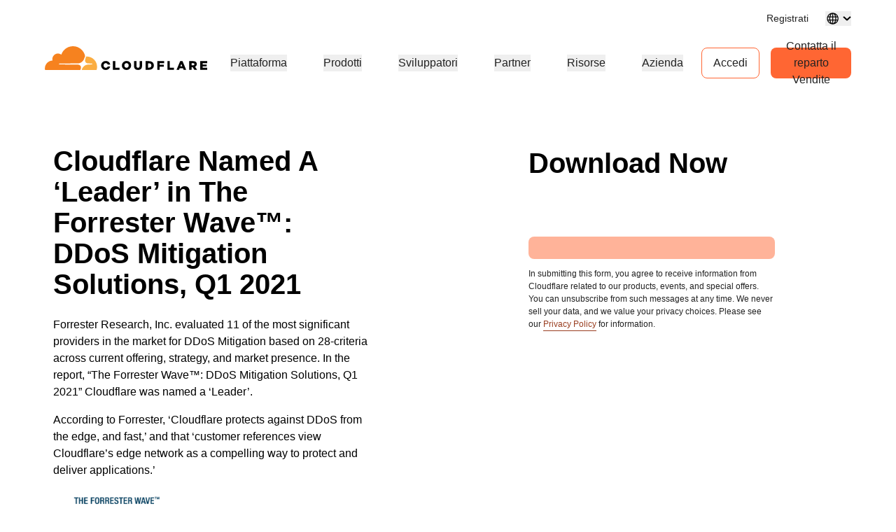

--- FILE ---
content_type: text/html; charset=utf-8
request_url: https://www.cloudflare.com/it-it/forrester-wave-ddos-mitigation-2021/
body_size: 66238
content:
<!DOCTYPE html><html lang="it-it"><head><script>(function(w,i,g){w[g]=w[g]||[];if(typeof w[g].push=='function')w[g].push(i)})
(window,'GTM-NDGPDFZ','google_tags_first_party');</script><script>(function(w,d,s,l){w[l]=w[l]||[];(function(){w[l].push(arguments);})('set', 'developer_id.dYzg1YT', true);
		w[l].push({'gtm.start':new Date().getTime(),event:'gtm.js'});var f=d.getElementsByTagName(s)[0],
		j=d.createElement(s);j.async=true;j.src='/go9u/';
		f.parentNode.insertBefore(j,f);
		})(window,document,'script','dataLayer');</script>
		<script>
			window.redwood={"consentGroups":{"C0001":true,"C0002":true,"C0003":true,"C0004":true},"country":"US","colo":"CMH","user":null,"rv1":"tsk","locale":"it-IT"}
			window.redwood.syncOneTrustToZarazConsents = function() {
				if(!window.zaraz?.consent) {
					return;
				}
				const zarazConsentMap = {
					C0002: 'Tuku',
					C0003: 'nBKC',
					C0004: 'aMDT',
				}
				const groups = window.redwood.consentGroups;
				const currentZarazGroups = window.zaraz.consent.getAll();
				const zarazActiveConsents = Object.keys(currentZarazGroups);
				let shouldUpdate = false;
				const mappedGroups = Object.entries(zarazConsentMap).filter(([key, value]) => zarazActiveConsents.includes(value)).reduce((acc, [key, value]) => {
					acc[value] = groups[key];
					if (!shouldUpdate && acc[value] !== currentZarazGroups[value]) {
						shouldUpdate = true;
					}
					return acc;
				}, {});
				if(!shouldUpdate) {
					return;
				}
				window.zaraz.consent.set(mappedGroups);
				window.zaraz.consent.sendQueuedEvents();
			};
		</script>
    <script type="text/javascript">
      var OneTrust={"geolocationResponse":{"stateCode":"OH","countryCode":"US"}}
    </script>
    <script>
     const acceptedLocales = [
      'en-au',
      'en-ca',
      'en-gb',
      'en-in',
      'en-us',
      'de-de',
      'es-es',
      'es-la',
      'fr-fr',
      'it-it',
      'ja-jp',
      'ko-kr',
			'pl-pl',
      'pt-br',
      'ru-ru',
      'zh-tw',
      'zh-cn',
      'zh-hans-cn',
    ];
    const orphanLocales = [
      'sv-se',
      'nl-nl',
      'vi-vn',
      'th-th',
      'id-id',
      'tr-tr',
    ];
    const ignoreList = [
      'apps',
      'docs',
      'rate-limit-test',
      'rss',
    ]
    function getPathFromLocale(locale, code, pathString) {
      if ( locale === code || !acceptedLocales.includes(code) || acceptedLocales.includes(locale) || orphanLocales.includes(locale) ) {
        return null;
      } else {
        return [code, locale ? locale : '', pathString].filter(part => part !== '').join('/');
      }
    };
    if(window.location.host !== 'staging.cloudflare-cn.com' && window.location.host !== 'cloudflare-cn.com' && window.location.host !== 'www.cloudflare-cn.com') {
      if (localStorage.getItem('langPreference')) {
        if (localStorage.getItem('langPreference').toLowerCase() != 'en-us') {
            const langPreference = localStorage.getItem('langPreference').toLowerCase();
            const splitPath = window.location.pathname.split('/').filter(part => part !== '');
            const currentLang = splitPath[0];
            if (!acceptedLocales.includes(currentLang) && !orphanLocales.includes(currentLang) && !ignoreList.includes(splitPath[0])) {
              splitPath.splice(0, 0, langPreference.toLowerCase());
              const newUrl = 'https://' + window.location.hostname + '/' + splitPath.join('/') + '/' + window.location.search;
              window.location.replace(newUrl);
            }
          }
      } else if (!window.navigator.userAgent.toLowerCase().includes('googlebot')) {
          const requestedLang = window.navigator.language;
          const splitPath = window.location.pathname.split('/').filter(part => part !== '');
          const maybeLocale = splitPath.shift();
          const splitPathString = splitPath.join('/');

          if (requestedLang && requestedLang.toLowerCase() != "en-us") {
            const requestedLangCode = requestedLang
              .toLowerCase()
              .replace('_', '-')
              .replace('hans-',''); // for zh-hans-cn, switch to zh-cn
            const redirectPath = getPathFromLocale(maybeLocale, requestedLangCode, splitPathString);
            if (redirectPath && !ignoreList.includes(maybeLocale)) {
              window.location.replace('https://' + window.location.hostname + '/' + redirectPath + '/' + window.location.search);
            }
          }
      }
    }
    </script><meta charSet="utf-8"/><meta http-equiv="x-ua-compatible" content="ie=edge"/><meta name="viewport" content="width=device-width, initial-scale=1"/><meta id="meta-title" name="title" content="Forrester Wave DDoS Mitigation | Cloudflare" data-gatsby-head="true"/><meta id="meta-description" name="description" content="Download this report to get Forrester’s detailed perspective on the DDoS Mitigation market" data-gatsby-head="true"/><meta id="meta-image" name="image" content="https://cf-assets.www.cloudflare.com/slt3lc6tev37/GGm4ooIHoquaSLApJVwo5/bfe59e58dc523c38bf57ec013657c0db/Twitter_2x.png" data-gatsby-head="true"/><meta name="twitter:card" id="twitter-card" content="summary_large_image" data-gatsby-head="true"/><meta id="twitter-title" name="twitter:title" content="Forrester Wave DDoS Mitigation | Cloudflare" data-gatsby-head="true"/><meta id="twitter-image" name="twitter:image" content="https://cf-assets.www.cloudflare.com/slt3lc6tev37/71ICGsjW9OA2lMrEPvatkA/58dbd0065840129f687799888fb7dd91/Twitter_2x.png" data-gatsby-head="true"/><meta id="twitter-description" name="twitter:description" content="Download this report to get Forrester’s detailed perspective on the DDoS Mitigation market" data-gatsby-head="true"/><meta property="og:title" id="og-title" content="Forrester Wave DDoS Mitigation" data-gatsby-head="true"/><meta id="og-description" property="og:description" content="Download this report to get Forrester’s detailed perspective on the DDoS Mitigation market" data-gatsby-head="true"/><meta property="og:image" id="og-image" content="https://cf-assets.www.cloudflare.com/slt3lc6tev37/GGm4ooIHoquaSLApJVwo5/bfe59e58dc523c38bf57ec013657c0db/Twitter_2x.png" data-gatsby-head="true"/><style data-href="/styles.23fec80725e78f5f5b87.css" data-identity="gatsby-global-css">.rich-text-renderer .richtext-bold-container,.rich-text-renderer .richtext-bold-container i span{font-weight:700!important}.rich-text-renderer .rt-quote p{font-size:inherit!important;font-weight:inherit!important;margin:0!important}.rich-text-renderer ul li>span>span p{margin-bottom:24px}.rich-text-renderer ul li>span>span p:last-child{margin-bottom:0}.rich-text-renderer ol li>span>span p{margin-bottom:24px}.rich-text-renderer ol li>span>span p:last-child{margin-bottom:0}.rich-text-renderer table th span.fw7{color:#f63}@media screen and (min-width:1000px){.sticky-rich-text-renderer{max-height:700px;overflow-y:scroll;position:sticky;top:150px}}.br-checkbox{-webkit-user-select:none;user-select:none}.br-checkbox input{cursor:pointer}.br-checkbox input:checked~.checkmark{background-color:#0051c3;border-color:#0051c3}.br-checkbox input:checked~.checkmark:after{display:block}.br-checkbox .checkmark{left:0;top:0}.br-checkbox .checkmark:after{border:solid #fff;border-width:0 2px 2px 0;content:"";display:none;height:10px;left:8px;position:absolute;top:4px;transform:rotate(45deg);width:5px}.pay-enterprise-card .learn-more:after{content:url("data:image/svg+xml;charset=utf-8,%3Csvg xmlns='http://www.w3.org/2000/svg' width='6' height='10' fill='none' viewBox='0 0 6 10'%3E%3Cpath stroke='%23F63' stroke-width='1.2' d='M.71.801 4.91 5 .71 9.199'/%3E%3C/svg%3E");top:0}.feature-card{position:relative}.feature-card .ol-text{display:flex;flex-direction:column;padding:15px;position:absolute;width:100%}.feature-card .ol-text__sup{color:#003682;font-size:.8rem;font-weight:700;letter-spacing:.1rem;margin-bottom:8px;text-transform:uppercase}.feature-card .ol-text__text{color:#fff;font-size:1.5rem}@media (max-width:749px){.feature-card .ol-text{padding:25px}.feature-card .ol-text__sup{font-size:1.2rem;margin-bottom:15px}.feature-card .ol-text__text{font-size:2.5rem;line-height:2.4rem}}.element-resource-card-shadow{box-shadow:0 4px 10px #0000001f}.element-resource-card{height:100%;min-height:165px}.element-resource-card .row{height:100%;min-height:inherit}.element-resource-card .learn-more{align-self:flex-start;font-size:14px;letter-spacing:-.32px;line-height:normal}.element-resource-card .learn-more:after{content:url("data:image/svg+xml;charset=utf-8,%3Csvg xmlns='http://www.w3.org/2000/svg' width='7' height='11' fill='none' viewBox='0 0 7 11'%3E%3Cpath stroke='%23F63' stroke-width='1.2' d='M1 1.301 5.199 5.5 1 9.699'/%3E%3C/svg%3E")}.element-resource-card .element-resource-card--image-col img{width:100%}.element-resource-card:not(.element-resource-card--block) .element-resource-card--content-col{padding-right:16px!important}.element-resource-card:not(.element-resource-card--block) img{height:100%;object-fit:cover;object-position:center}.element-resource-card .element-resource-card-description>p:last-of-type{margin-bottom:0}.element-resource-card .element-resource-card-description>p:first-of-type{margin-top:0}.blade-card-carousel-wrapper{background-position:100% 100%}@media (max-width:749px){.blade-card-carousel-wrapper{background-size:contain}}@media (min-width:750px) and (max-width:1001px){.blade-card-carousel-wrapper{background-size:auto}}@media (min-width:1000px){.blade-card-carousel-wrapper{background-size:cover}}.blade-card-carousel-wrapper .carousel-arrow svg{height:19px;width:19px}.featured-company-logos{row-gap:32px}@media screen and (min-width:750px){.featured-company-logos{row-gap:48px}}.featured-company-logo{text-align:center}.featured-company-logo img{height:50px;max-width:100%;object-fit:contain;object-position:center}#blade-featured-solutions--container{background:linear-gradient(#fff,#fff) padding-box,linear-gradient(180deg,#f63,#f68c1f,#fbad41) border-box;padding:48px 66px}@media screen and (max-width:576px){#blade-featured-solutions--container{background:none;padding:0}#blade-featured-solutions--container .row .featured-solutions-column:not(:last-child){margin-bottom:48px}}.featured-statistics--title{max-width:100%;width:900px}.featured-statistics--quote:before{content:"“"}.featured-statistics--quote:after{content:"”"}.featured-statistics--quote-logo{height:40px}@media (max-width:749px){.blade-full-width-hero-background-image-wrapper .features-wrapper{flex-direction:column;flex-wrap:nowrap;order:1}.blade-full-width-hero-background-image-wrapper .features-wrapper>div{max-width:none;padding-top:48px}.blade-full-width-hero-background-image-wrapper .features-image-wrapper{display:flex;flex-direction:column-reverse;margin-bottom:48px}.blade-full-width-hero-background-image-wrapper .features-image-wrapper .features-image{order:2}}@media (min-width:3200px){.blade-full-width-hero-wrapper .blade-full-width-hero-background-image{background-size:cover!important}}.blade-full-width-hero-wrapper .tertiary-button-wrapper{display:flex;justify-content:center;width:100%!important}.blade-full-width-hero-wrapper .tertiary-button{width:272px!important}@media (max-width:749px){.blade-full-width-hero-wrapper .tertiary-button{width:100%!important}}.blade-full-width-hero-wrapper .copy{max-width:352px}.blade-full-width-hero-wrapper .copy>p{margin-top:0}.hero-tab-label{border-bottom:1px solid #ececec;color:#c6c6c6;font-size:18px;font-weight:600;line-height:24px}.hero-tab-label--active{border-bottom:1px solid #f63;color:#f63}.hero-tab-wrapper:hover .hero-tab-label--inactive{border-bottom:1px solid #000;color:#000}.hero-tab-wrapper:hover .tab-text--inactive{color:#000}.hero-tab-content{padding:16px 0;text-align:center}.tab-text{color:#777;font-size:16px;font-weight:400;line-height:24px}.tab-text--active{color:#000;font-size:16px;font-weight:600}.tab-arrow{color:#f63;float:left}.hero-section-top{margin-bottom:60px;min-height:400px}.hero-section-top .row{max-height:400px}.hero-media{height:308px;overflow:hidden;position:relative}.hero-media img,.hero-media video{height:100%;width:100%}.hero-section-bottom .col{padding:0}.hero-promotional-banner-wrapper{border-radius:8px;box-shadow:0 4px 12px 0 #0000001f;position:relative}.hero-promotional-banner-wrapper:after,.hero-promotional-banner-wrapper:before{border-radius:8px;content:"";display:block;height:100%;position:absolute;width:115px}@media (max-width:549px){.hero-promotional-banner-wrapper:after,.hero-promotional-banner-wrapper:before{background:none!important}}@media (max-width:749px){.hero-promotional-banner-wrapper:after,.hero-promotional-banner-wrapper:before{background-size:cover!important}}.hero-promotional-banner-wrapper:before{background:url(/img/icons/orange/new/flare_left.svg) no-repeat 50%;left:0;right:0}.hero-promotional-banner-wrapper:after{background:url(/img/icons/orange/new/flare_right.svg) no-repeat 50%;right:0;top:0}.hero-promotional-banner-wrapper>div{border-color:#0000;display:flex;justify-content:center;max-width:75%;min-height:53px;padding:0;z-index:1}@media (max-width:749px){.hero-promotional-banner-wrapper>div{flex-wrap:wrap;padding-bottom:10px;text-align:center}}.hero-promotional-banner-wrapper .lh-copy{background-color:initial!important;color:#f63!important;font-weight:500!important;margin-right:24px;padding-right:0!important}@media (min-width:1000px){.hero-promotional-banner-wrapper .learn-more{margin-left:24px}}.hero-promotional-banner-wrapper .learn-more:after{content:url("data:image/svg+xml;charset=utf-8,%3Csvg xmlns='http://www.w3.org/2000/svg' width='12' height='15' fill='none' stroke-width='1.2' viewBox='0 0 8 15'%3E%3Cpath fill='%23f63' d='m1.708.5-1 1 4 4-4 4 1 1 5-5-5-5Z'/%3E%3C/svg%3E");margin-left:0;position:relative;top:5px}.column-content-card-description>*{color:#000!important;font-size:18px!important}.inline-title-column-card-icon{max-height:30px;max-width:30px}.parallax-hero-wrapper .parallax-hero{align-items:center;display:flex}.parallax-hero-wrapper .old-parallax-hero{background-color:#fafafa;transition:opacity .1s ease-in-out;will-change:opacity}@media (min-width:750px){.parallax-hero-wrapper .old-parallax-hero{position:sticky;top:0}}@media only screen and (max-width:767px){.parallax-hero-wrapper .old-parallax-hero{padding-bottom:25px;padding-top:48px}}.parallax-hero-wrapper .new-parallax-hero{background-color:#fff;border-top-left-radius:48px;border-top-right-radius:48px;box-shadow:0 -4px 48px 0 #0000000a,0 14px 40px 0 #f636;position:relative}@media only screen and (max-width:767px){.parallax-hero-wrapper .new-parallax-hero{padding-top:40px}}.parallax-hero-wrapper .blade-half-width-hero-image{mix-blend-mode:darken}@media only screen and (min-width:1200px){.resource-card__container .image_wrapper{height:113px}.resource-card__container .image_wrapper img.partner-logo{max-height:113px}}@media only screen and (min-width:992px) and (max-width:1199px){.resource-card__container .image_wrapper{height:66px}.resource-card__container .image_wrapper img.partner-logo{max-height:66px}}@media only screen and (min-width:768px) and (max-width:991px){.resource-card__container .image_wrapper{height:42px}.resource-card__container .image_wrapper img.partner-logo{max-height:42px}}@media only screen and (max-width:767px){.resource-card__container .image_wrapper{height:54px}.resource-card__container .image_wrapper img.partner-logo{max-height:54px}}.resource-card__container .resource-description-wrapper{-ms-overflow-style:none;overflow:scroll;scrollbar-width:none}.resource-card__container .resource-description-wrapper>pre>code{text-wrap:wrap}.resource-card__container .resource-description-wrapper::-webkit-scrollbar{display:none}.blade-tabs p{margin-bottom:8px!important}.the-net-hero h1{font-family:Inter,sans-serif;line-height:24px;padding-top:25px}.the-net-hero h1 span.tn__header--large{font-size:60px;font-weight:600}.the-net-hero h1 span.tn__header--small{display:inline-flex;font-size:16px;font-weight:200;letter-spacing:3px;margin-left:5px;margin-top:5px}.the-net-hero .tn__divider{border-right:1px solid #f63;display:none;height:90%;margin-top:5%;position:absolute;right:0}.the-net-hero .tn__divider:after,.the-net-hero .tn__divider:before{background:#f63;border-radius:5px;content:"";height:5px;position:absolute;right:-3px;width:5px}.the-net-hero .tn__divider:after{bottom:0}@media screen and (min-width:992px){.the-net-hero .tn__divider{display:flex}}.the-net-hero p{font-family:Inter,sans-serif;font-size:18px}@media screen and (max-width:991px){.enablement-blade-content .enablement-blade-actions a{width:100%}}

/*! Cloudflare CSS v1.0.0 *//*! normalize.css v8.0.0 | MIT License | github.com/necolas/normalize.css */.headline-1{color:#222;font-size:32px;font-weight:600;line-height:40px;margin-bottom:0;margin-top:0}@media screen and (min-width:576px){.headline-1{color:#222;font-size:48px;font-weight:600;line-height:54px;margin-bottom:0;margin-top:0}}.headline-2{color:#000;font-size:32px;font-weight:600;line-height:40px;margin-bottom:0;margin-top:0}@media screen and (min-width:576px){.headline-2{color:#000;font-size:40px;font-weight:600;line-height:45px;margin-bottom:0;margin-top:0}}.headline-3{font-size:32px;line-height:40px}.headline-3,.headline-4{color:#222;font-weight:600;margin-bottom:0;margin-top:0}.headline-4{font-size:24px;line-height:30px}.headline-5{font-size:18px;line-height:24px}.headline-5,.headline-6{color:#222;font-weight:600;margin-bottom:0;margin-top:0}.headline-6{font-size:14px;line-height:21px}.body-1{font-size:16px;line-height:24px}.body-1,.body-2{color:#222;font-weight:400}.body-2{font-size:14px;line-height:21px}.body-3{color:#222;font-size:12px;font-weight:400;line-height:18px}.numbered-stats{color:#f63;font-size:56px;font-weight:400;line-height:64px}.quote{font-size:32px;line-height:40px}.mobile-quote,.quote{color:#222;font-weight:400}.mobile-quote{font-size:24px;line-height:30px}.learn-more-text>a{font-weight:600!important}.learn-more-link1{color:#a5a5a5!important;font-size:16px;font-weight:700;line-height:24px;text-decoration:none}.learn-more-link1:hover{color:#222!important}.learn-more{background-image:linear-gradient(#000,#000);background-position-x:0;background-position-y:100%;background-repeat:no-repeat;background-size:0 .1em;color:#000!important;font-size:16px;font-weight:400;line-height:24px;text-decoration:none;transition:background-size .2s ease-in-out}.learn-more:focus,.learn-more:hover{background-size:100% .1em}.learn-more:after{content:url("data:image/svg+xml;charset=utf-8,%3Csvg xmlns='http://www.w3.org/2000/svg' width='8' height='15' fill='none' viewBox='0 0 8 15'%3E%3Cpath fill='%23000' d='m.99 14.004-.707-.707L6.079 7.5.283 1.704.99.997 7.494 7.5.99 14.004Z'/%3E%3C/svg%3E");margin-left:8px;position:relative;top:2px}.learn-more-no-caret:after{content:"";position:static}.learn-more-orange-1-500-caret:after{content:url("data:image/svg+xml;charset=utf-8,%3Csvg xmlns='http://www.w3.org/2000/svg' width='8' height='10' fill='none' stroke-width='1.2' viewBox='0 0 8 15'%3E%3Cpath fill='%23f63' d='m.99 14.004-.707-.707L6.079 7.5.283 1.704.99.997 7.494 7.5.99 14.004Z'/%3E%3C/svg%3E");margin-left:4px;position:relative;vertical-align:1px}.learn-more:active{background-size:100% .1em;color:#5e5e5e!important}.legal{font-size:12px;font-weight:600;line-height:18px}.alternate-link--blue3 p a{color:#c5ebf5!important}.alternate-link--blue3 p a:hover{color:#6ecce5!important;text-decoration:underline}.alternate-link--black p a{background-image:none;border-bottom:1px solid #222;color:#222!important}.alternate-link--black p a:hover{--inline-link-bg-color:#0000;--inline-link-bg-image:none;background-image:none;border-bottom:1px solid #474747;color:#474747!important}.markdown-block table{border:all;border-collapse:collapse;font-size:16px;text-align:center;width:100%}.markdown-block td,.markdown-block th{border:1px solid #ccc;padding:5px}.markdown-block a{color:#0051c3;font-weight:400}.markdown-block a:hover{color:#0045a6}.markdown-block.checkmarks ul li:before{display:none}.markdown-block ol{counter-reset:custom-reset;list-style:none}.markdown-block ol li{counter-increment:custom-reset;line-height:24px;list-style:none;margin-bottom:16px}.markdown-block ol li:before{color:#f63;content:counter(custom-reset) ". ";font-size:16px;font-weight:600;left:0;margin-right:16px}.markdown-block li ol li,.markdown-block li ul li{margin-top:24px}.markdown-block ol[type=a] li:before{content:counter(custom-reset,lower-alpha) ". "}.markdown-block ul{list-style:none;padding-left:0}.markdown-block ul li{display:block;margin-bottom:16px;padding-left:12px;position:relative}.markdown-block ul li:before{left:0;position:absolute}.markdown-block ul li>p:first-child{margin-top:0}.markdown-block ul li:before{color:#f63;content:"|";font-weight:600}.link-caret{position:relative;top:2px}.link-caret:after{margin-left:8px}.measure{max-width:30em}.measure-wide{max-width:34em}.measure-narrow{max-width:20em}.indent{margin-bottom:0;margin-top:0;text-indent:1em}.small-caps{font-variant:small-caps}.truncate{overflow:hidden;text-overflow:ellipsis;white-space:nowrap}.word-break{word-break:break-word}.line-clamp-2{-webkit-box-orient:vertical;-webkit-line-clamp:2;line-clamp:2;display:-webkit-box;overflow:hidden}.border-box,a,article,aside,blockquote,body,code,dd,div,dl,dt,fieldset,figcaption,figure,footer,form,h1,h2,h3,h4,h5,h6,header,html,input[type=email],input[type=number],input[type=password],input[type=tel],input[type=text],input[type=url],legend,li,main,nav,ol,p,pre,section,table,td,textarea,th,tr,ul{box-sizing:border-box}.aspect-ratio{height:0;position:relative}.aspect-ratio--16x9{padding-bottom:56.25%}.aspect-ratio--9x16{padding-bottom:177.77%}.aspect-ratio--4x3{padding-bottom:75%}.aspect-ratio--3x4{padding-bottom:133.33%}.aspect-ratio--6x4{padding-bottom:66.6%}.aspect-ratio--4x6{padding-bottom:150%}.aspect-ratio--8x5{padding-bottom:62.5%}.aspect-ratio--5x8{padding-bottom:160%}.aspect-ratio--7x5{padding-bottom:71.42%}.aspect-ratio--5x7{padding-bottom:140%}.aspect-ratio--1x1{padding-bottom:100%}.aspect-ratio--object{bottom:0;height:100%;left:0;position:absolute;right:0;top:0;width:100%;z-index:100}img{max-width:100%}.cover{background-size:cover!important}.contain{background-size:contain!important}.bg-center{background-position:50%}.bg-center,.bg-top{background-repeat:no-repeat}.bg-top{background-position:top}.bg-right{background-position:100%}.bg-bottom,.bg-right{background-repeat:no-repeat}.bg-bottom{background-position:bottom}.bg-left{background-position:0;background-repeat:no-repeat}.bg--grayOpaque{background-color:#101010cc}.bg--transparent{background-color:initial}.bg--gray1{background-color:#f5f5f5}.bg--purple{background-color:#7d4788}.bg--blue{background-color:#2da7cb}.bg--blue1{background-color:#0051c3}.bg--orange1{background-color:#f6821f}.bg--br-blue5{background-color:#f8fbfb}.bg--orange5{background-color:#d86300}.bg--white{background-color:#fff}.bg-orange-3-100_32{background-color:#feefd952}.bg-orange-3-400_01{background-color:#f6821f1a}.bg-orange-3-400_02{background-color:#f6821f33}.ba{border-style:solid;border-width:1px}.bt{border-top-style:solid;border-top-width:1px}.br{border-right-style:solid;border-right-width:1px}.bb{border-bottom-style:solid;border-bottom-width:1px}.bl{border-left-style:solid;border-left-width:1px}.bn{border-style:none;border-width:0}.bt-only{border:none;border-top:1px solid}.bb-2{border-bottom-width:16px!important}.bb-2px{border-bottom-style:solid;border-bottom-width:2px}.br0{border-radius:0}.br-4{border-radius:4px}.br-5{border-radius:5px}.br-8{border-radius:8px}.br2{border-radius:5px}.br3{border-radius:10px}.br4{border-radius:15px}.br8px{border-radius:8px}.br-100{border-radius:100%}.br-pill{border-radius:9999px}.br--bottom{border-top-left-radius:0;border-top-right-radius:0}.br--top{border-bottom-left-radius:0}.br--right,.br--top{border-bottom-right-radius:0}.br--right{border-top-right-radius:0}.br--left{border-bottom-left-radius:0;border-top-left-radius:0}.b--dotted{border-style:dotted}.b--dashed{border-style:dashed}.b--solid{border-style:solid}.b--none{border-style:none}.bw0{border-width:0}.bw1{border-width:1px}.bw2{border-width:2px}.bw3{border-width:4px}.bw4{border-width:8px}.bw5{border-width:10px}.bt-0{border-top-width:0}.br-0{border-right-width:0}.bb-0{border-bottom-width:0}.bl-0{border-left-width:0}.shadow-1{box-shadow:1px 3px 1px #00000029,1px 0 1px #3c404314}.shadow-2{box-shadow:-1px 0 2px 0 #0003}.shadow-3{box-shadow:2px 2px 4px 2px #0003}.shadow-4{box-shadow:2px 2px 8px 0 #0003}.shadow-5{box-shadow:4px 4px 8px 0 #0003}.shadow-orange-1_03,.shadow-orange-1_03:hover{box-shadow:0 0 4px #f6821f4d}.button-cta{align-items:center;border-radius:8px;display:flex;justify-content:center;max-width:100%}.button-under-attack{min-width:158px}.button-under-attack:hover{background-color:#d86300!important}@media screen and (max-width:576px){.auto-btn{width:100%!important}}@media screen and (min-width:576px) and (max-width:991px){.auto-btn{width:auto!important}}.narrow-btn{width:100%}@media screen and (min-width:992px){.narrow-btn{width:158px}}.wide-btn{width:100%}@media screen and (min-width:992px){.wide-btn{width:255px}}.extra-wide-btn{width:100%}@media screen and (min-width:992px){.extra-wide-btn{width:352px}}.full-width-btn{width:100%!important}.button-cta:hover{outline:0}.button-cta:focus{outline-color:#6ecce5!important}.button-cta.bg-orange1:hover{background-color:#d86300!important}.button-cta.b--orange1:hover,.primary-orange2-btn:hover{border-color:#d86300!important;color:#d86300!important}.button-cta.b--blue0:hover{border-color:#0045a6!important;color:#003682!important}.button-cta.bg-blue1:hover{background-color:#0045a6!important}.button-cta.blue-outline:hover{background-color:#edf3fb}.secondary-blue2-btn:hover{border-color:#0045a6!important;color:#0045a6!important}.pre{overflow-x:auto;overflow-y:hidden;overflow:scroll}.top-0{top:0}.right-0{right:0}.bottom-0{bottom:0}.left-0{left:0}.top-1{top:1rem}.right-1{right:1rem}.bottom-1{bottom:1rem}.left-1{left:1rem}.top-2{top:2rem}.right-2{right:2rem}.bottom-2{bottom:2rem}.left-2{left:2rem}.right-3{right:3rem}.right-4{right:4rem}.top--1{top:-1rem}.right--1{right:-1rem}.bottom--1{bottom:-1rem}.left--1{left:-1rem}.top--2{top:-2rem}.right--2{right:-2rem}.bottom--2{bottom:-2rem}.left--2{left:-2rem}.absolute--fill{bottom:0;left:0;right:0;top:0}.cf:after,.cf:before{content:" ";display:table}.cf:after{clear:both}.cf{*zoom:1}.cl{clear:left}.cr{clear:right}.cb{clear:both}.cn{clear:none}.dn{display:none}.di{display:inline}.db{display:block}.dib{display:inline-block}.dit{display:inline-table}.dt{display:table}.dtc{display:table-cell}.dt-row{display:table-row}.dt-row-group{display:table-row-group}.dt-column{display:table-column}.dt-column-group{display:table-column-group}.dt--fixed{table-layout:fixed;width:100%}.flex,.grid-container{display:flex}.flex-0{flex:0 1}.flex-1{flex:1 1}.inline-flex{display:inline-flex}.basis-auto{flex-basis:auto}.flex-grow-2{flex-grow:2}.flex-grow-3{flex-grow:3}.flex-grow-4{flex-grow:4}.flex-grow-5{flex-grow:5}.flex-grow-6{flex-grow:6}.flex-grow-7{flex-grow:7}.flex-grow-8{flex-grow:8}.flex-auto{flex:1 1 auto;min-height:0;min-width:0}.flex-none{flex:none!important}.flex-column{flex-direction:column}.flex-row,.grid-container{flex-direction:row}.flex-wrap,.grid-container{flex-wrap:wrap}.flex-nowrap{flex-wrap:nowrap}.flex-wrap-reverse{flex-wrap:wrap-reverse}.flex-column-reverse{flex-direction:column-reverse}.flex-row-reverse{flex-direction:row-reverse}.items-start{align-items:flex-start}.items-end{align-items:flex-end}.items-center{align-items:center}.items-baseline{align-items:baseline}.items-stretch{align-items:stretch}.self-start{align-self:flex-start}.self-end{align-self:flex-end}.self-center{align-self:center}.self-baseline{align-self:baseline}.self-stretch{align-self:stretch}.justify-start{justify-content:flex-start}.justify-end{justify-content:flex-end}.justify-center{justify-content:center}.justify-between{justify-content:space-between}.justify-around{justify-content:space-around}.content-start{align-content:flex-start}.content-end{align-content:flex-end}.content-center{align-content:center}.content-between{align-content:space-between}.content-around{align-content:space-around}.content-stretch{align-content:stretch}.order-last{order:99999}.flex-basis-0{flex-basis:0}.flex-grow-0{flex-grow:0}.flex-grow-1{flex-grow:1}.flex-shrink-0{flex-shrink:0}.flex-shrink-1{flex-shrink:1}.fl{float:left}.fl,.fr{_display:inline}.fr{float:right}.fn{float:none}.sans-serif{font-family:-apple-system,BlinkMacSystemFont,avenir next,avenir,helvetica neue,helvetica,ubuntu,roboto,noto,segoe ui,arial,sans-serif}.mono{font-family:menlo,monaco,monospace}.i{font-style:italic}.fs-normal{font-style:normal}.fwnormal,.normal{font-weight:400!important}.b,.fwbold{font-weight:700!important}.fw1{font-weight:100!important}.fw2{font-weight:200!important}.fw3{font-weight:300!important}.copy1,.copy2,.copy3,.fw4{font-weight:400!important}.fw5{font-weight:500!important}.fw6{font-weight:600!important}.fw7,.headline1,.headline2,.learn-more-link,.link,.sub-headline1,.sub-headline2,.title-case{font-weight:700!important}.fw8{font-weight:800!important}.fw9{font-weight:900!important}.input-reset{-webkit-appearance:none;-moz-appearance:none}.button-reset::-moz-focus-inner,.input-reset::-moz-focus-inner{border:0;padding:0}.native-dropdown:focus+[role=dropdown-facade]{border-color:#0000;outline:2px solid #0051c3;outline-offset:-2px}.h-3rem{height:3rem}.h-5rem{height:5rem}.h-7rem{height:7rem}.h-11rem{height:11rem}.h-28rem{height:28rem}.h-30rem{height:30rem}.h-40rem{height:40rem}.h-46rem{height:46rem}.mh-3rem{max-height:3rem}.mh-4rem{max-height:4rem}.minh-3rem{min-height:3rem}.minh-4rem{min-height:4rem}.minh-5rem{min-height:5rem}.minh-6rem{min-height:6rem}.minh-7rem{min-height:7rem}.minh-8rem{min-height:8rem}.h1{height:1rem}.h2{height:2rem}.h3,.h3-temp{height:4rem}.h4{height:8rem}.h5{height:16rem}.h4-plus-h5{height:24rem}.h-25{height:25%}.h-50{height:50%}.h-75{height:75%}.h-100{height:100%}.min-h-100{min-height:100%}.vh-25{height:25vh}.vh-50{height:50vh}.vh-75{height:75vh}.vh-100{height:100vh}.min-vh-100{min-height:100vh}.h-auto{height:auto}.h-inherit{height:inherit}.h40px{height:40px}.h-3pt5{height:56px}@media screen and (min-width:1023px){.h40px-sxl{height:40px!important}}@media screen and (min-width:992px){.h40px-l{height:40px}}@media screen and (min-width:576px) and (max-width:991px){.h40px-m{height:40px}}@media screen and (min-width:576px){.h40px-ns{height:40px}}.h-0{height:0}.ls1,.sub-headline2{letter-spacing:-.45px}.copy1,.learn-more-link,.link,.ls2{letter-spacing:-.32px}.copy2,.ls3{letter-spacing:-.15px}.ls4,.sub-headline1{letter-spacing:.36px}.headline2,.ls5{letter-spacing:.38px}.headline1,.ls6{letter-spacing:.4px}.tracked{letter-spacing:.1em}.tracked-tight{letter-spacing:-.05em}.tracked-mega{letter-spacing:.25em}.lh-solid{line-height:1}.headline2,.lh-title,.sub-headline1,.sub-headline2{line-height:1.25}.copy1,.copy2,.copy3,.headline1,.learn-more-link,.lh-copy,.title-case{line-height:1.5}.lh-0{line-height:0}.lh-1_8{line-height:1.8!important}.lh-1_1{line-height:1.1}.lh-1_4{line-height:1.4!important}.lh-1_2{line-height:1.2!important}.link{text-decoration:none}.link,.link:active,.link:focus,.link:hover,.link:link,.link:visited{transition:color .15s ease-in}.link:focus{outline:1px dotted currentColor}.list{list-style-type:none}.tight-list ul{list-style:none;padding-left:0}.tight-list ul li{display:block;padding-left:16px;position:relative}.tight-list ul li:before{left:0;position:absolute}.tight-list ul li>p:first-child{margin-top:0}.tight-list ul li:before{color:#f63;content:"• ";font-weight:600}.mw-65{max-width:65%}.mw-100{max-width:100%}.mw-60{max-width:60%}.mw1{max-width:1rem}.mw2{max-width:2rem}.mw3{max-width:4rem}.mw4{max-width:8rem}.mw5{max-width:17rem}.mw6{max-width:32rem}.mw7{max-width:31rem}.mw8{max-width:64rem}.grid-container,.mw9{max-width:75rem}.mw10{max-width:96rem}.mw-none{max-width:none}.w-fit-content{width:-moz-fit-content;width:fit-content}.w-initial{width:auto}.w-16{width:16%}.w-23{width:23%}.w-31{width:31%}.w-44{width:44%}.w-47{width:47%}.w-0rem{width:0}.w-3rem{width:3rem}.w-8rem{width:8rem}.w-9rem{width:9rem}.w-10rem{width:10rem}.w-11rem{width:11rem}.w-12rem{width:12rem}.w-14rem{width:14rem}.w-20rem{width:20rem}.w-27rem{width:27rem}.w-30rem{width:30rem}.w-44rem{width:44rem}.w1{width:1rem}.w2{width:2rem}.w3{width:4rem}.w4{width:8rem}.w5{width:16rem}.w4-plus-w5{width:24rem}.w-10{width:10%}.w-20{width:20%}.w-25{width:25%}.w-30{width:30%}.w-33{width:33%}.w-34{width:34%}.w-40{width:40%}.w-50{width:50%}.w-60{width:60%}.w-70{width:70%}.w-75{width:75%}.w-80{width:80%}.w-90{width:90%}.grid-item,.w-100{width:100%}.w-third{width:33.33333%}.w-two-thirds{width:66.66667%}.w-auto{width:auto}.overflow-visible{overflow:visible}.overflow-scroll{overflow:scroll}.overflow-auto{overflow:auto}.overflow-x-visible{overflow-x:visible}.overflow-x-hidden{overflow-x:hidden}.overflow-x-scroll{overflow-x:scroll}.overflow-x-auto{overflow-x:auto}.overflow-y-visible{overflow-y:visible}.overflow-y-hidden{overflow-y:hidden}.overflow-y-scroll{overflow-y:scroll}.overflow-y-auto{overflow-y:auto}.static{position:static}.relative{position:relative}.absolute{position:absolute}.fixed{position:fixed}.sticky{position:sticky}.top-100{top:100%}.o-100{opacity:1}.o-90{opacity:.9}.o-80{opacity:.8}.o-70{opacity:.7}.o-60{opacity:.6}.o-50{opacity:.5}.o-40{opacity:.4}.o-30{opacity:.3}.o-20{opacity:.2}.o-10{opacity:.1}.o-05{opacity:.05}.o-025{opacity:.025}.o-0{opacity:0}.rotate-0{transform:rotate(0)}.rotate-45{transform:rotate(45deg)}.rotate-90{transform:rotate(90deg)}.rotate-135{transform:rotate(135deg)}.rotate-180{transform:rotate(180deg)}.rotate-225{transform:rotate(225deg)}.rotate-270{transform:rotate(270deg)}.rotate-315{transform:rotate(315deg)}.br-blue{color:#0051c3}.br-darkBlue{color:#003682}.br-lightBlue4{color:#f8fbfb}.br-lightBlue{color:#e2f5fa}.br-lightOrange{color:#fbad40}.bg-br-blue{background-color:#0051c3}.bg-br-darkBlue{background-color:#003682}.bg-br-lightBlue4{background-color:#f8fbfb}.bg-br-lightBlue{background-color:#e2f5fa}.bg-br-lightOrange{background-color:#fbad40}.orange{color:#f38020!important}.lightOrange{color:#faae40!important}.red{color:#e04e64!important}.lightRed{color:#e27179!important}.green{color:#71c492!important}.lightGreen{color:#9fd3b5!important}.blue{color:#2da7cb!important}.lightBlue{color:#89c4e1!important}.purple{color:#7d4788!important}.lightPurple{color:#af7baf!important}.navy{color:#00517f!important}.lightNavy{color:#4f8cc8!important}.brandGray1{color:#f5f5f5!important}.brandGray2{color:#ddd!important}.brandGray3{color:#aaa!important}.brandGray4{color:#707070!important}.brandGray5{color:#404242!important}.black{color:#222!important}.black2{color:#a5a5a5!important}.white{color:#fff!important}.white-80{color:#fffc!important}.white-70{color:#ffffffb3!important}.white-50{color:#ffffff80!important}.white-20{color:#fff3!important}.white-10{color:#ffffff1a!important}.white-05{color:#ffffff0d!important}.white-025{color:hsla(0,0%,100%,.025)!important}.black-80{color:#000c!important}.black-70{color:#000000b3!important}.black-50{color:#00000080!important}.black-20{color:#0003!important}.black-10{color:#0000001a!important}.black-05{color:#0000000d!important}.black-025{color:rgba(0,0,0,.025)!important}.transparent{color:#0000!important}.dark-red0{color:#430c15!important}.red0{color:#b0291c!important}.red1{color:#fc3d2e!important}.red2{color:#fca39c!important}.red3{color:#fedad7!important}.red4{color:#feedeb!important}.red5{color:#e35f75!important}.red6{color:#ec93a2!important}.red7{color:#f3bac3!important}.red8{color:#f9dce1!important}.red9{color:#fcf0f2!important}.orange0{color:#f63!important}.orange1{color:#f6821f!important}.orange2{color:#fbad41!important}.orange3{color:#e06d10!important}.orange4{color:#b6590d!important}.orange5{color:#d86300!important}.orange6{color:#f4a15d!important}.orange7{color:#f8c296!important}.orange8{color:#fbdbc1!important}.orange9{color:#fdf1e7!important}.gold0{color:#2c1c02!important}.gold1{color:#573905!important}.gold2{color:#744c06!important}.gold3{color:#8e5c07!important}.gold4{color:#a26a09!important}.gold5{color:#c7820a!important}.gold6{color:#f4a929!important}.gold7{color:#f8cd81!important}.gold8{color:#fbe2b6!important}.gold9{color:#fdf3e2!important}.green0{color:#12523d!important}.green1{color:#148c40!important}.green2{color:#57cf7d!important}.green3{color:#bceccb!important}.green4{color:#ddf5e5!important}.green5{color:#46a46c!important}.green6{color:#79c698!important}.green7{color:#b0ddc2!important}.green8{color:#d8eee1!important}.green9{color:#eff8f3!important}.cyan0{color:#0c2427!important}.cyan1{color:#164249!important}.cyan2{color:#1d5962!important}.cyan3{color:#26727e!important}.cyan4{color:#2b818e!important}.cyan5{color:#35a0b1!important}.cyan6{color:#66c3d1!important}.cyan7{color:#a5dce4!important}.cyan8{color:#d0edf1!important}.cyan9{color:#e9f7f9!important}.blue0{color:#003682!important}.blue1,.learn-more-link,.link{color:#0051c3!important}.blue2{color:#6ecce5!important}.blue3{color:#c5ebf5!important}.blue4{color:#e2f5fa!important}.blue5{color:#f8fbfb!important}.blue6{color:#edf3fb!important}.blue7{color:#add2eb!important}.blue8{color:#d6e9f5!important}.blue9{color:#f4f8fc!important}.bluehover{color:#0045a6!important}.indigo0{color:#181e34!important}.indigo1{color:#2c365e!important}.indigo2{color:#404e88!important}.indigo3{color:#5062aa!important}.indigo4{color:#6373b6!important}.indigo5{color:#8794c7!important}.indigo6{color:#a5aed5!important}.indigo7{color:#c8cde5!important}.indigo8{color:#e0e3f0!important}.indigo9{color:#f1f3f8!important}.violet0{color:#2d1832!important}.violet1{color:#502b5a!important}.violet2{color:#753f83!important}.violet3{color:#8e4c9e!important}.violet4{color:#9f5bb0!important}.violet5{color:#b683c3!important}.violet6{color:#c9a2d2!important}.violet7{color:#dbc1e1!important}.violet8{color:#ebddee!important}.violet9{color:#f7f1f8!important}.gray0{color:#4e4e4e!important}.gray1{color:#747474!important}.gray2{color:#b9b9b9!important}.gray3{color:#e1e1e1!important}.gray4{color:#f0f0f0!important}.gray5{color:#92979b!important}.gray6{color:#b7bbbd!important}.gray7{color:#d5d7d8!important}.gray8{color:#eaebeb!important}.gray9{color:#f7f7f8!important}.bg-orange{background-color:#f38020!important}.bg-lightOrange{background-color:#faae40!important}.bg-red{background-color:#e04e64!important}.bg-lightRed{background-color:#e27179!important}.bg-green{background-color:#71c492!important}.bg-lightGreen{background-color:#9fd3b5!important}.bg-blue{background-color:#2da7cb!important}.bg-lightBlue{background-color:#89c4e1!important}.bg-purple{background-color:#7d4788!important}.bg-lightPurple{background-color:#af7baf!important}.bg-navy{background-color:#00517f!important}.bg-lightNavy{background-color:#4f8cc8!important}.bg-brandGray1{background-color:#f5f5f5!important}.bg-brandGray2{background-color:#ddd!important}.bg-brandGray3{background-color:#aaa!important}.bg-brandGray4{background-color:#707070!important}.bg-brandGray5{background-color:#404242!important}.bg-black{background-color:#222!important}.bg-white{background-color:#fff!important}.bg-white-80{background-color:#fffc!important}.bg-white-70{background-color:#ffffffb3!important}.bg-white-50{background-color:#ffffff80!important}.bg-white-20{background-color:#fff3!important}.bg-white-10{background-color:#ffffff1a!important}.bg-white-05{background-color:#ffffff0d!important}.bg-white-025{background-color:hsla(0,0%,100%,.025)!important}.bg-black-80{background-color:#000c!important}.bg-black-70{background-color:#000000b3!important}.bg-black-50{background-color:#00000080!important}.bg-black-20{background-color:#0003!important}.bg-black-10{background-color:#0000001a!important}.bg-black-05{background-color:#0000000d!important}.bg-black-025{background-color:rgba(0,0,0,.025)!important}.bg-transparent{background-color:#0000!important}.bg-red0{background-color:#b0291c!important}.bg-red1{background-color:#fc3d2e!important}.bg-red2{background-color:#fca39c!important}.bg-red3{background-color:#fedad7!important}.bg-red4{background-color:#feedeb!important}.bg-red5{background-color:#e35f75!important}.bg-red6{background-color:#ec93a2!important}.bg-red7{background-color:#f3bac3!important}.bg-red8{background-color:#f9dce1!important}.bg-red9{background-color:#fcf0f2!important}.bg-orange0{background-color:#f63!important}.bg-orange1{background-color:#f6821f!important}.bg-orange2{background-color:#fbad41!important}.bg-orange3{background-color:#e06d10!important}.bg-orange4{background-color:#b6590d!important}.bg-orange5{background-color:#d86300!important}.bg-orange6{background-color:#f4a15d!important}.bg-orange7{background-color:#f8c296!important}.bg-orange8{background-color:#fbdbc1!important}.bg-orange9{background-color:#fdf1e7!important}.bg-gold0{background-color:#2c1c02!important}.bg-gold1{background-color:#573905!important}.bg-gold2{background-color:#744c06!important}.bg-gold3{background-color:#8e5c07!important}.bg-gold4{background-color:#a26a09!important}.bg-gold5{background-color:#c7820a!important}.bg-gold6{background-color:#f4a929!important}.bg-gold7{background-color:#f8cd81!important}.bg-gold8{background-color:#fbe2b6!important}.bg-gold9{background-color:#fdf3e2!important}.bg-green0{background-color:#12523d!important}.bg-green1{background-color:#148c40!important}.bg-green2{background-color:#57cf7d!important}.bg-green3{background-color:#bceccb!important}.bg-green4{background-color:#ddf5e5!important}.bg-green5{background-color:#46a46c!important}.bg-green6{background-color:#79c698!important}.bg-green7{background-color:#b0ddc2!important}.bg-green8{background-color:#d8eee1!important}.bg-green9{background-color:#eff8f3!important}.bg-cyan0{background-color:#0c2427!important}.bg-cyan1{background-color:#164249!important}.bg-cyan2{background-color:#1d5962!important}.bg-cyan3{background-color:#26727e!important}.bg-cyan4{background-color:#2b818e!important}.bg-cyan5{background-color:#35a0b1!important}.bg-cyan6{background-color:#66c3d1!important}.bg-cyan7{background-color:#a5dce4!important}.bg-cyan8{background-color:#d0edf1!important}.bg-cyan9{background-color:#e9f7f9!important}.bg-blue0{background-color:#003682!important}.bg-blue1{background-color:#0051c3!important}.bg-blue2{background-color:#6ecce5!important}.bg-blue3{background-color:#c5ebf5!important}.bg-blue4{background-color:#e2f5fa!important}.bg-blue5{background-color:#f8fbfb!important}.bg-blue6{background-color:#edf3fb!important}.bg-blue7{background-color:#add2eb!important}.bg-blue8{background-color:#d6e9f5!important}.bg-blue9{background-color:#f4f8fc!important}.bg-bluehover{background-color:#0045a6!important}.bg-indigo0{background-color:#181e34!important}.bg-indigo1{background-color:#2c365e!important}.bg-indigo2{background-color:#404e88!important}.bg-indigo3{background-color:#5062aa!important}.bg-indigo4{background-color:#6373b6!important}.bg-indigo5{background-color:#8794c7!important}.bg-indigo6{background-color:#a5aed5!important}.bg-indigo7{background-color:#c8cde5!important}.bg-indigo8{background-color:#e0e3f0!important}.bg-indigo9{background-color:#f1f3f8!important}.bg-violet0{background-color:#2d1832!important}.bg-violet1{background-color:#502b5a!important}.bg-violet2{background-color:#753f83!important}.bg-violet3{background-color:#8e4c9e!important}.bg-violet4{background-color:#9f5bb0!important}.bg-violet5{background-color:#b683c3!important}.bg-violet6{background-color:#c9a2d2!important}.bg-violet7{background-color:#dbc1e1!important}.bg-violet8{background-color:#ebddee!important}.bg-violet9{background-color:#f7f1f8!important}.bg-gray0{background-color:#4e4e4e!important}.bg-gray1{background-color:#747474!important}.bg-gray2{background-color:#b9b9b9!important}.bg-gray3{background-color:#e1e1e1!important}.bg-gray4{background-color:#f0f0f0!important}.bg-gray5{background-color:#92979b!important}.bg-gray6{background-color:#b7bbbd!important}.bg-gray7{background-color:#d5d7d8!important}.bg-gray8{background-color:#eaebeb!important}.bg-gray9{background-color:#f7f7f8!important}.fill-orange{fill:#f38020!important}.fill-lightOrange{fill:#faae40!important}.fill-red{fill:#e04e64!important}.fill-lightRed{fill:#e27179!important}.fill-green{fill:#71c492!important}.fill-lightGreen{fill:#9fd3b5!important}.fill-blue{fill:#2da7cb!important}.fill-lightBlue{fill:#89c4e1!important}.fill-purple{fill:#7d4788!important}.fill-lightPurple{fill:#af7baf!important}.fill-navy{fill:#00517f!important}.fill-lightNavy{fill:#4f8cc8!important}.fill-brandGray1{fill:#f5f5f5!important}.fill-brandGray2{fill:#ddd!important}.fill-brandGray3{fill:#aaa!important}.fill-brandGray4{fill:#707070!important}.fill-brandGray5{fill:#404242!important}.fill-black{fill:#222!important}.fill-white{fill:#fff!important}.fill-white-80{fill:#fffc!important}.fill-white-70{fill:#ffffffb3!important}.fill-white-50{fill:#ffffff80!important}.fill-white-20{fill:#fff3!important}.fill-white-10{fill:#ffffff1a!important}.fill-white-05{fill:#ffffff0d!important}.fill-white-025{fill:hsla(0,0%,100%,.025)!important}.fill-black-80{fill:#000c!important}.fill-black-70{fill:#000000b3!important}.fill-black-50{fill:#00000080!important}.fill-black-20{fill:#0003!important}.fill-black-10{fill:#0000001a!important}.fill-black-05{fill:#0000000d!important}.fill-black-025{fill:rgba(0,0,0,.025)!important}.fill-transparent{fill:#0000!important}.fill-red0{fill:#b0291c!important}.fill-red1{fill:#fc3d2e!important}.fill-red2{fill:#fca39c!important}.fill-red3{fill:#fedad7!important}.fill-red4{fill:#feedeb!important}.fill-red5{fill:#e35f75!important}.fill-red6{fill:#ec93a2!important}.fill-red7{fill:#f3bac3!important}.fill-red8{fill:#f9dce1!important}.fill-red9{fill:#fcf0f2!important}.fill-orange0{fill:#f63!important}.fill-orange1{fill:#f6821f!important}.fill-orange2{fill:#fbad41!important}.fill-orange3{fill:#e06d10!important}.fill-orange4{fill:#b6590d!important}.fill-orange5{fill:#d86300!important}.fill-orange6{fill:#f4a15d!important}.fill-orange7{fill:#f8c296!important}.fill-orange8{fill:#fbdbc1!important}.fill-orange9{fill:#fdf1e7!important}.fill-gold0{fill:#2c1c02!important}.fill-gold1{fill:#573905!important}.fill-gold2{fill:#744c06!important}.fill-gold3{fill:#8e5c07!important}.fill-gold4{fill:#a26a09!important}.fill-gold5{fill:#c7820a!important}.fill-gold6{fill:#f4a929!important}.fill-gold7{fill:#f8cd81!important}.fill-gold8{fill:#fbe2b6!important}.fill-gold9{fill:#fdf3e2!important}.fill-green0{fill:#12523d!important}.fill-green1{fill:#148c40!important}.fill-green2{fill:#57cf7d!important}.fill-green3{fill:#bceccb!important}.fill-green4{fill:#ddf5e5!important}.fill-green5{fill:#46a46c!important}.fill-green6{fill:#79c698!important}.fill-green7{fill:#b0ddc2!important}.fill-green8{fill:#d8eee1!important}.fill-green9{fill:#eff8f3!important}.fill-cyan0{fill:#0c2427!important}.fill-cyan1{fill:#164249!important}.fill-cyan2{fill:#1d5962!important}.fill-cyan3{fill:#26727e!important}.fill-cyan4{fill:#2b818e!important}.fill-cyan5{fill:#35a0b1!important}.fill-cyan6{fill:#66c3d1!important}.fill-cyan7{fill:#a5dce4!important}.fill-cyan8{fill:#d0edf1!important}.fill-cyan9{fill:#e9f7f9!important}.fill-blue0{fill:#003682!important}.fill-blue1{fill:#0051c3!important}.fill-blue2{fill:#6ecce5!important}.fill-blue3{fill:#c5ebf5!important}.fill-blue4{fill:#e2f5fa!important}.fill-blue5{fill:#f8fbfb!important}.fill-blue6{fill:#edf3fb!important}.fill-blue7{fill:#add2eb!important}.fill-blue8{fill:#d6e9f5!important}.fill-blue9{fill:#f4f8fc!important}.fill-bluehover{fill:#0045a6!important}.fill-indigo0{fill:#181e34!important}.fill-indigo1{fill:#2c365e!important}.fill-indigo2{fill:#404e88!important}.fill-indigo3{fill:#5062aa!important}.fill-indigo4{fill:#6373b6!important}.fill-indigo5{fill:#8794c7!important}.fill-indigo6{fill:#a5aed5!important}.fill-indigo7{fill:#c8cde5!important}.fill-indigo8{fill:#e0e3f0!important}.fill-indigo9{fill:#f1f3f8!important}.fill-violet0{fill:#2d1832!important}.fill-violet1{fill:#502b5a!important}.fill-violet2{fill:#753f83!important}.fill-violet3{fill:#8e4c9e!important}.fill-violet4{fill:#9f5bb0!important}.fill-violet5{fill:#b683c3!important}.fill-violet6{fill:#c9a2d2!important}.fill-violet7{fill:#dbc1e1!important}.fill-violet8{fill:#ebddee!important}.fill-violet9{fill:#f7f1f8!important}.fill-gray0{fill:#4e4e4e!important}.fill-gray1{fill:#747474!important}.fill-gray2{fill:#b9b9b9!important}.fill-gray3{fill:#e1e1e1!important}.fill-gray4{fill:#f0f0f0!important}.fill-gray5{fill:#92979b!important}.fill-gray6{fill:#b7bbbd!important}.fill-gray7{fill:#d5d7d8!important}.fill-gray8{fill:#eaebeb!important}.fill-gray9{fill:#f7f7f8!important}.orange-1-100{color:#ffe0d6!important}.orange-1-200{color:#ffc2ad!important}.orange-1-300{color:#ffa385!important}.orange-1-400{color:#ff855c!important}.orange-1-500{color:#f63!important}.orange-1-600{color:#cc5229!important}.orange-1-700{color:#993d1f!important}.orange-1-800{color:#662914!important}.orange-1-900{color:#33140a!important}.orange-2-100{color:#fde6d2!important}.orange-2-200{color:#fbcda5!important}.orange-2-300{color:#fab479!important}.orange-2-400{color:#f89b4c!important}.orange-2-500{color:#f6821f!important}.orange-2-600{color:#c56819!important}.orange-2-700{color:#944e13!important}.orange-2-800{color:#62340c!important}.orange-2-900{color:#311a06!important}.orange-3-100{color:#feefd9!important}.orange-3-100_32{color:#feefd952!important}.orange-3-200{color:#fddeb3!important}.orange-3-300{color:#fdce8d!important}.orange-3-400{color:#fcbd67!important}.orange-3-500{color:#fbad41!important}.orange-3-600{color:#c98a34!important}.orange-3-700{color:#976827!important}.orange-3-800{color:#64451a!important}.orange-3-900{color:#32230d!important}.black-100{color:#ececec!important}.black-200{color:#c6c6c6!important}.black-300{color:#ababab!important}.black-400{color:#919191!important}.black-500{color:#777!important}.black-600{color:#5e5e5e!important}.black-700{color:#474747!important}.black-800{color:#303030!important}.black-900{color:#000!important}.bg-orange-1-100{background-color:#ffe0d6!important}.bg-orange-1-200{background-color:#ffc2ad!important}.bg-orange-1-300{background-color:#ffa385!important}.bg-orange-1-400{background-color:#ff855c!important}.bg-orange-1-500{background-color:#f63!important}.bg-orange-1-600{background-color:#cc5229!important}.bg-orange-1-700{background-color:#993d1f!important}.bg-orange-1-800{background-color:#662914!important}.bg-orange-1-900{background-color:#33140a!important}.bg-orange-2-100{background-color:#fde6d2!important}.bg-orange-2-200{background-color:#fbcda5!important}.bg-orange-2-300{background-color:#fab479!important}.bg-orange-2-400{background-color:#f89b4c!important}.bg-orange-2-500{background-color:#f6821f!important}.bg-orange-2-600{background-color:#c56819!important}.bg-orange-2-700{background-color:#944e13!important}.bg-orange-2-800{background-color:#62340c!important}.bg-orange-2-900{background-color:#311a06!important}.bg-orange-3-100{background-color:#feefd9!important}.bg-orange-3-200{background-color:#fddeb3!important}.bg-orange-3-300{background-color:#fdce8d!important}.bg-orange-3-400{background-color:#fcbd67!important}.bg-orange-3-500{background-color:#fbad41!important}.bg-orange-3-600{background-color:#c98a34!important}.bg-orange-3-700{background-color:#976827!important}.bg-orange-3-800{background-color:#64451a!important}.bg-orange-3-900{background-color:#32230d!important}.bg-black-100{background-color:#ececec!important}.bg-black-200{background-color:#c6c6c6!important}.bg-black-300{background-color:#ababab!important}.bg-black-400{background-color:#919191!important}.bg-black-500{background-color:#777!important}.bg-black-600{background-color:#5e5e5e!important}.bg-black-700{background-color:#474747!important}.bg-black-800{background-color:#303030!important}.bg-black-900{background-color:#000!important}.dark-blue-0{color:#070033!important}.bg-dark-blue-0{background-color:#070033!important}.fill-orange-1-100{fill:#ffe0d6!important}.fill-orange-1-200{fill:#ffc2ad!important}.fill-orange-1-300{fill:#ffa385!important}.fill-orange-1-400{fill:#ff855c!important}.fill-orange-1-500{fill:#f63!important}.fill-orange-1-600{fill:#cc5229!important}.fill-orange-1-700{fill:#993d1f!important}.fill-orange-1-800{fill:#662914!important}.fill-orange-1-900{fill:#33140a!important}.fill-orange-2-100{fill:#fde6d2!important}.fill-orange-2-200{fill:#fbcda5!important}.fill-orange-2-300{fill:#fab479!important}.fill-orange-2-400{fill:#f89b4c!important}.fill-orange-2-500{fill:#f6821f!important}.fill-orange-2-600{fill:#c56819!important}.fill-orange-2-700{fill:#944e13!important}.fill-orange-2-800{fill:#62340c!important}.fill-orange-2-900{fill:#311a06!important}.fill-orange-3-100{fill:#feefd9!important}.fill-orange-3-200{fill:#fddeb3!important}.fill-orange-3-300{fill:#fdce8d!important}.fill-orange-3-400{fill:#fcbd67!important}.fill-orange-3-500{fill:#fbad41!important}.fill-orange-3-600{fill:#c98a34!important}.fill-orange-3-700{fill:#976827!important}.fill-orange-3-800{fill:#64451a!important}.fill-orange-3-900{fill:#32230d!important}.fill-black-100{fill:#ececec!important}.fill-black-200{fill:#c6c6c6!important}.fill-black-300{fill:#ababab!important}.fill-black-400{fill:#919191!important}.fill-black-500{fill:#777!important}.fill-black-600{fill:#5e5e5e!important}.fill-black-700{fill:#474747!important}.fill-black-800{fill:#303030!important}.fill-black-900{fill:#000!important}.bg-focus-orange-3-400_01:focus,.h-bg-orange-3-400_01:hover{background-color:#f6821f1a!important}.bg-active-orange-3-400_02:active{background-color:#f6821f33}.h-orange-2-500:hover{background-color:#f6821f!important}.h-orange-1-100:hover{background-color:#ffe0d6!important}.h-orange-1-200:hover{background-color:#ffc2ad!important}.h-white-20:hover{background-color:#fff3!important}.b-active-white-2px:active{border-color:#fff!important;border-width:2px!important}.bs-active-black-3px:active{box-shadow:inset 0 0 0 3px #ffffff4d}.bs-active-orange-1-500-3px:active{box-shadow:inset 0 0 0 3px #f63}.bs-active-orange-1-200-3px:active{box-shadow:inset 0 0 0 3px #ffc2ad33}.bs-focus-orange-1-500-8px:focus{box-shadow:0 0 0 8px #ff66334d,inset 0 0 0 3px #ffffff4d}.bs-focus-white-8px:focus{box-shadow:0 0 0 8px #0003,inset 0 0 0 3px #ffffff4d}f-bg-white-1:focus{background-color:#ffffff03}.d-bg-black-100:disabled{background-color:#ececec!important}.d-bg-orange-1-100:disabled{background-color:#ffe0d6!important}.d-black-600:disabled{color:#5e5e5e!important}.d-b-black-200:disabled{border-color:#c6c6c6}.d-b-white-30:disabled{border-color:#ffffff4d}.d-bg-white:disabled{background-color:#fff!important}.bg-focus-orange-3-400_02:focus{background-color:#f6821f33}.collapse{border-collapse:collapse;border-spacing:0}.stripe-light:nth-child(odd){background-color:#f7f7f8;color:#4e4e4e}.stripe-dark:nth-child(odd){background-color:#747474;color:#f7f7f8}.strike{text-decoration:line-through}.underline{text-decoration:underline}.learn-more-link,.no-underline{text-decoration:none}.tl{text-align:left}.tr{text-align:right}.tc{text-align:center}.tj{text-align:justify}.ttc{text-transform:capitalize}.ttl{text-transform:lowercase}.title-case,.ttu{text-transform:uppercase}.ttn{text-transform:none}.text-white{color:#fff}.text-gray1{background-color:#f5f5f5}.overflow-container{overflow-y:scroll}.center,.grid-container,.mx-auto{margin-left:auto;margin-right:auto}.mr-auto{margin-right:auto}.ml-auto{margin-left:auto}.clip{clip:rect(1px 1px 1px 1px);clip:rect(1px,1px,1px,1px);position:fixed!important;_position:absolute!important}.ws-normal{white-space:normal}.nowrap{white-space:nowrap}.pre{white-space:pre}.v-base{vertical-align:initial}.v-mid{vertical-align:middle}.v-top{vertical-align:top}.v-btm{vertical-align:bottom}.dim{opacity:1}.dim,.dim:focus,.dim:hover{transition:opacity .15s ease-in}.dim:focus,.dim:hover{opacity:.5}.dim:active{opacity:.8;transition:opacity .15s ease-out}.glow,.glow:focus,.glow:hover{transition:opacity .15s ease-in}.glow:focus,.glow:hover{opacity:1}.hide-child .child{opacity:0;transition:opacity .15s ease-in}.hide-child:active .child,.hide-child:focus .child,.hide-child:hover .child{opacity:1;transition:opacity .15s ease-in}.underline-hover:focus,.underline-hover:hover{text-decoration:underline}.grow{-moz-osx-font-smoothing:grayscale;backface-visibility:hidden;transform:translateZ(0);transition:transform .25s ease-out}.grow:focus,.grow:hover{transform:scale(1.05)}.grow:active{transform:scale(.9)}.grow-large{-moz-osx-font-smoothing:grayscale;backface-visibility:hidden;transform:translateZ(0);transition:transform .25s ease-in-out}.grow-large:focus,.grow-large:hover{transform:scale(1.2)}.grow-large:active{transform:scale(.95)}.pointer:hover,.shadow-hover{cursor:pointer}.shadow-hover{position:relative;transition:all .5s cubic-bezier(.165,.84,.44,1)}.shadow-hover:after{border-radius:inherit;box-shadow:0 0 16px 2px #0003;content:"";height:100%;left:0;opacity:0;position:absolute;top:0;transition:opacity .5s cubic-bezier(.165,.84,.44,1);width:100%;z-index:-1}.shadow-hover:focus:after,.shadow-hover:hover:after{opacity:1}.bg-animate,.bg-animate:focus,.bg-animate:hover,.button-hover-orange{transition:background-color .15s ease-in-out}.button-hover-orange{background-color:#f38020}.button-hover-orange:focus,.button-hover-orange:hover{background-color:#d86300;transition:background-color .15s ease-in-out}.button-hover-orange-outline{border-color:#f38020;color:#f38020!important;transition:color .15s ease-in-out,border-color .15s ease-in-out}.button-hover-orange-outline:focus,.button-hover-orange-outline:hover{border-color:#d86300;color:#d86300!important;transition:color .15s ease-in-out,border-color .15s ease-in-out}.z-0{z-index:0}.z-1{z-index:1}.z-2{z-index:2}.z-3{z-index:3}.z-4{z-index:4}.z-5{z-index:5}.z-999{z-index:999}.z-9999{z-index:9999}.z-max{z-index:2147483647}.z-inherit{z-index:inherit}.z-initial{z-index:auto}.z-unset{z-index:unset}.nested-copy-line-height ol,.nested-copy-line-height p,.nested-copy-line-height ul{line-height:1.5}.nested-headline-line-height h1,.nested-headline-line-height h2,.nested-headline-line-height h3,.nested-headline-line-height h4,.nested-headline-line-height h5,.nested-headline-line-height h6{line-height:1.25}.nested-list-reset ol,.nested-list-reset ul{list-style-type:none;margin-left:0;padding-left:0}.nested-copy-indent p+p{margin-bottom:0;margin-top:0;text-indent:1em}.nested-copy-separator p+p{margin-top:1.5em}.nested-img img{display:block;max-width:100%;width:100%}.nested-links a{color:#e2f5fa;transition:color .15s ease-in}.nested-links a:focus,.nested-links a:hover{color:#c5ebf5;transition:color .15s ease-in}/*! normalize.css v8.0.0 | MIT License | github.com/necolas/normalize.css */abbr[title]{border-bottom:none;text-decoration:underline;-webkit-text-decoration:underline dotted;text-decoration:underline dotted}code,kbd,samp{font-family:monospace,monospace;font-size:1em}sub,sup{font-size:75%;line-height:0;position:relative;vertical-align:initial}sub{bottom:-.25em}button,input,optgroup,select,textarea{font-family:inherit;font-size:100%;line-height:1.15;margin:0}fieldset{padding:.35em .75em .625em}legend{box-sizing:border-box;color:inherit;display:table;max-width:100%;padding:0;white-space:normal}progress{vertical-align:initial}[type=checkbox],[type=radio]{box-sizing:border-box;padding:0}.resource-card{max-height:32rem;min-height:24rem}.overflow-hidden{overflow:hidden}.toggle-content{display:none}.toggle-content.is-visible{display:block}.button-framework{padding:12px}.button-framework,.button-framework-sm{border-radius:5px;display:inline-block;font-size:14px;font-weight:700!important;line-height:24px;opacity:1;text-align:center;text-decoration:none;transition:opacity .15s ease-in}.button-framework-sm{padding:10px 12px;width:100%}@media screen and (min-width:576px) and (max-width:991px){.button-framework-sm{width:100%}}@media screen and (min-width:992px){.button-framework-sm{max-width:100%;width:174px}}.button-framework-sm--flat{border-radius:5px;font-size:12px;padding:10px 12px}@media screen and (min-width:576px) and (max-width:991px){.button-framework-sm--flat{width:100%}}@media screen and (min-width:992px){.button-framework-sm--flat{width:100%}}.button-framework--tall{border-radius:5px;display:inline-block;font-size:16px;font-weight:700!important;line-height:24px;opacity:1;padding:16px 12px;text-align:center;text-decoration:none;transition:opacity .15s ease-in;width:100%}@media screen and (min-width:576px) and (max-width:991px){.button-framework--tall{width:100%}}@media screen and (min-width:992px){.button-framework--tall{width:174px}}.button-framework:focus,.button-framework:hover{opacity:.85;transition:opacity .15s ease-in}.button-framework:active{opacity:.85;transition:opacity .15s ease-out}.mrk-10271.menu-item--active{border-bottom:4px solid #f38020}.mrk-10271-variant.menu-item--active{background-color:#fff!important}.key-feature-icon{height:22px;width:22px}.plans-detail-nav-sticky{left:50%;position:fixed;top:100px;transform:translateX(-50%)}.gt-after:after,.link:after{content:" ›"}.content-expand:before{content:"+"}.content-expand--active:before{content:"-"}.h-100px{height:100px}@media screen and (min-width:992px){.h-718px-desktop{height:718px}}.h-74px{height:74px}.min-h-74px{min-height:74px}.mw-80{max-width:80%}.mh-32px{max-height:32px}.mh-3pt5{max-height:3.5rem}.ph-1pt5{padding-left:1.4rem;padding-right:1.4rem}@media screen and (min-width:992px){.addon-copy{height:266px}}.caret-closed{display:inline-block;transform:rotate(-90deg)}@media screen and (min-width:992px){.df-l{display:flex}.mb-40px-l{margin-bottom:40px}.mb-neg48px-l{margin-bottom:-48px}.pt-55-l{padding-top:55px}}@media screen and (min-width:576px) and (max-width:991px){.h-13rem-m{height:13rem}}.hidden-element{display:none}.header-language-picker-dropdown{list-style-type:none;margin:0;padding:0}.header-language-picker-dropdown li{line-height:1.7em}.header-language-picker-dropdown li a,.top-nav__item-list a{text-decoration:none}.homepage-video-modal{align-items:center;background-color:#000;cursor:pointer;display:flex;height:100%;justify-content:center;position:fixed;width:100%;z-index:1000}.homepage-video-modal__close{background-image:url(/img/modal-close-button.png);background-size:cover;height:30px;position:absolute;width:30px}@media (max-width:1049px){.homepage-video-modal__close{right:5px;top:-35px}}@media (min-width:1050px){.homepage-video-modal__close{right:-35px;top:-35px}}.homepage-video-modal__pause{background-image:url(/video/marketing-video/playeroverlay.png);background-size:cover;height:100px;left:calc(50% - 50px);pointer-events:none;position:absolute;top:calc(50% - 50px);width:100px;z-index:2000}.homepage-video-modal__area{height:auto;max-height:564px;max-width:1000px;position:relative;width:100%}.globe-container{position:relative}.globe-mask,.stream-video-thumbnail-overlay{bottom:0;left:0;position:absolute;right:0;top:0}.stream-video-thumbnail-overlay{background-image:url(/img/icons/play-button-blue.svg);background-position:50%;background-repeat:no-repeat;background-size:50px 50px;cursor:pointer}.black-opaque{background-color:#00000059}.background-position-top{background-position-y:top}.image-cover{object-fit:cover}.ReactModal__Overlay{opacity:0;transition:opacity .2s ease-in-out}.ReactModal__Overlay--after-open{opacity:1}.ReactModal__Overlay--before-close{opacity:0}.modal-close-button{right:-45px;top:-40px}.play-icon{height:26px;width:26px}.icon-1{height:46px;width:46px}.carousel-arrow:hover{outline:0}.carousel-arrow:hover:disabled:hover path{fill:currentColor}.carousel-arrow:focus-visible{outline:0}.carousel-arrow:focus:not(:focus-visible),.slider-control-centerleft:focus-visible{background:#0000;outline:0}.paging-item .paging-dot{fill:#0003;height:10px;width:10px}@media (max-width:749px){.paging-item button{height:48px;width:48px}}.paging-item button:focus{outline:0}.paging-item.active .paging-dot{fill:#f63}.carousel-quote{border-radius:8px}.carousel-quote:focus,.nuka-slide:focus,.slider,.slider-slide{outline:0}.slider-list{min-height:331px!important}.carousel--no-min-height .slider-list{min-height:auto!important}.carousel-image{max-height:84px}.sticky-nav{position:sticky;top:100px;z-index:2}.sticky-nav--mobile{position:sticky;top:70px;z-index:2}#psa-learnmore{padding-right:15px}#psa-learnmore svg{margin-left:-10px;transform:translate(15px)}.no-script-nav-container{gap:10px;justify-content:center}.no-script-nav-wrapper{font-size:14px}.no-script-nav-wrapper details{border-radius:4px}.no-script-nav-wrapper .no-script-dropdown{background:#fff;border:1px solid #aaa;list-style:none;margin:0;padding:10px;position:absolute;width:300px;z-index:1}.atomic-search-box-input::-webkit-search-cancel-button{-webkit-appearance:none;display:none}.menu-search-modal--open{height:100%;left:0;position:absolute;right:0}.menu-search-modal .ReactModal__Overlay{height:inherit}.menu-search-modal .menu-search-box{flex:1 1}.result-search-box{--atomic-primary:#fff}.result-search-box::part(wrapper){border:1px solid #747474;border-radius:0;flex-direction:row-reverse}.result-search-box::part(submit-button){align-items:center;border-radius:0;display:flex;justify-content:center}.result-search-box::part(clear-button),.result-search-box::part(submit-button){background-color:unset;color:#222}.search-result-wrapper atomic-query-summary::part(query):after{content:"\00a0"}.search-result-wrapper atomic-results-per-page::part(buttons){align-items:center}.search-result-wrapper atomic-results-per-page::part(buttons)>:not([hidden])~:not([hidden]){margin-left:24px}.search-result-wrapper atomic-results-per-page::part(button){color:#747474}@media (max-width:375px){.search-result-wrapper atomic-results-per-page::part(button){width:1.5rem}}.search-result-wrapper atomic-results-per-page::part(button),.search-result-wrapper atomic-results-per-page::part(button):hover{border:none}.search-result-wrapper atomic-results-per-page::part(button):hover{color:#0051c3}.search-result-wrapper atomic-results-per-page::part(active-button){color:#0051c3;font-weight:400}.search-result-wrapper atomic-pager::part(page-button){border:none;color:#b9b9b9}@media (max-width:375px){.search-result-wrapper atomic-pager::part(page-button){width:1.5rem}}.search-result-wrapper atomic-pager::part(page-button):hover{border:none;color:#0051c3}.search-result-wrapper atomic-pager::part(buttons){justify-content:center}@media (max-width:576px){.search-result-wrapper atomic-pager::part(buttons){margin-bottom:20px}}@media (max-width:375px){.search-result-wrapper atomic-pager::part(buttons){align-items:center;height:auto}}.search-result-wrapper atomic-pager::part(active-page-button){color:#0051c3;font-weight:400}.search-result-wrapper atomic-pager::part(next-button),.search-result-wrapper atomic-pager::part(previous-button){align-items:center;border:none;display:flex;justify-content:center}.search-result-wrapper .bread-box{display:block}@media screen and (min-width:992px){.search-result-wrapper .bread-box{display:none}}.search-result-facet-manager atomic-facet::part(facet){border:1px solid #b9b9b9;border-radius:0}@media (max-width:1200px){.hide-below-1200{display:none}}@media (min-width:1201px){.hide-above-1201{display:none}}.carousel-wrapper .slider-container{padding-bottom:80px}@media (max-width:749px){.carousel-wrapper .slider-container{padding-bottom:64px}}.carousel-wrapper .slider-control-centerleft{left:-80px;position:absolute}.carousel-wrapper .slider-control-centerright{position:absolute;right:-80px}.blade-card-carousel-wrapper .slider-container{padding-bottom:0!important}@media (min-width:750px) and (max-width:1001px){.blade-card-carousel-wrapper .slider-frame{margin:auto;width:calc(100% - 50px)!important}}.blade-card-carousel-wrapper .slider-control-centerleft{left:0;position:inherit}.blade-card-carousel-wrapper .slider-control-centerright{position:inherit;right:0}.blade-card-mosaic-wrapper{background-position:100% 100%}.blade-card-mosaic-wrapper .mosaic-cards{column-gap:36px;display:grid;grid-template-columns:auto;row-gap:25px}@media (min-width:750px) and (max-width:1001px){.blade-card-mosaic-wrapper .mosaic-cards{grid-template-columns:repeat(2,1fr)}}@media (min-width:1000px){.blade-card-mosaic-wrapper .mosaic-cards{grid-template-columns:repeat(auto-fill,minmax(352px,1fr))}}@media (min-width:750px) and (max-width:1001px){.blade-card-mosaic-wrapper .card-mosaic-3 .element-resource-card:first-child{grid-row:span 2}}@media (max-width:1200px){.blade-card-mosaic-wrapper .card-mosaic-3 .element-resource-card:first-child{grid-row:span 2}}@media (min-width:1000px){.blade-card-mosaic-wrapper .card-mosaic-4 .element-resource-card:first-child,.blade-card-mosaic-wrapper .card-mosaic-4 .element-resource-card:nth-child(2),.blade-card-mosaic-wrapper .card-mosaic-5 .element-resource-card:first-child{grid-row:1/3}}@media (min-width:750px) and (max-width:1001px){.blade-card-mosaic-wrapper .card-mosaic-5 .element-resource-card:first-child{grid-row:span 2}}@media (min-width:1000px){.blade-card-mosaic-wrapper .card-mosaic-7 .element-resource-card:first-child{grid-row:1/3}}@media (min-width:750px) and (max-width:1001px){.blade-card-mosaic-wrapper .card-mosaic-7 .element-resource-card:first-child{grid-row:span 2}}@media (min-width:1200px){.blade-card-mosaic-wrapper .card-mosaic-7 .element-resource-card:nth-child(5){grid-row:span 2}}@media (min-width:750px) and (max-width:1001px){.blade-card-mosaic-wrapper .card-mosaic-9 .element-resource-card:first-child{grid-row:span 2}}@media (min-width:1000px){.blade-card-mosaic-wrapper .card-mosaic-9 .element-resource-card:first-child{grid-row:span 2}}@media (min-width:1200px){.blade-card-mosaic-wrapper .card-mosaic-9 .element-resource-card:first-child{grid-row:auto}}.card-mosaic-tabs-list{-ms-overflow-style:none;list-style:none;margin:0;overflow-x:scroll;padding:0;scrollbar-width:none;white-space:nowrap}.card-mosaic-tabs-list::-webkit-scrollbar{display:none}.card-mosaic-tabs-tab{padding-left:16px;padding-right:16px}.card-mosaic-tabs-tab.card-mosaic-tabs-tab--active{border-bottom:2px solid #f63}.featured-statistics--call-outs,.featured-statistics--content{row-gap:24px}@media (max-width:749px){.overrideFormFlex{flex:0 0 100%!important;margin-left:unset!important;max-width:100%!important}}.guidelist,.guidelist__item+.guidelist__item{border-top:1px solid #0000001a}.guidelist__item+.guidelist__item:last-child{border-bottom:1px solid #0000001a}.guidelist__button[aria-expanded=false] .dropdown-button-plans:before,.guidelist__button[aria-expanded=false] .dropdown-button:before,.guidelist__button[aria-selected=false] .dropdown-button:before{transform:rotate(180deg)}.guidelist__button[aria-expanded=false] .dropdown-button-plans:after,.guidelist__button[aria-expanded=false] .dropdown-button:after,.guidelist__button[aria-selected=false] .dropdown-button:after{transform:rotate(90deg)}.dropdown-button:after,.dropdown-button:before{background:#0051c3;content:"";display:inline-block;height:5px;transition:transform .5s ease;width:21px}.dropdown-button:before{margin-right:-21px}.dropdown-button:after{transform-origin:center}@media screen and (min-width:576px){.dropdown-button:after,.dropdown-button:before{margin-top:.7rem}}.dropdown-button-plans:after,.dropdown-button-plans:before{background:#f63;content:"";display:inline-block;height:3px;transition:transform .5s ease;width:21px}.dropdown-button-plans:before{margin-right:-21px}.dropdown-button-plans:after{transform-origin:center}.button-outline{outline:#0000!important}.fill-orange0,.fill-orange0 path{fill:#f63}.fill-blue0,.fill-blue0 path{fill:#003682}.tsn-100{transition:all .1s ease-out}.tsn-200{transition:all .2s ease-out}.tfm-s-1_2{transform:scale(1.2)}.debug *{outline:1px solid gold}.debug-white *{outline:1px solid #fff}.debug-black *{outline:1px solid #000}.debug-grid{background:#0000 url([data-uri]) repeat 0 0}.debug-grid-16{background:#0000 url([data-uri]) repeat 0 0}.debug-grid-8-solid{background:#fff url([data-uri]) repeat 0 0}.debug-grid-16-solid{background:#fff url([data-uri]) repeat 0 0}.bb-hover--orange.active,.bb-hover--orange:focus,.bb-hover--orange:hover{border-bottom:4px solid #f38020;cursor:pointer}.subnav-item:hover{background:#f5f5f5}.subnav::-webkit-scrollbar{display:none}.subnav{-ms-overflow-style:none;scrollbar-width:none}.radio-select input[type=checkbox],.radio-select input[type=radio]{opacity:0;position:absolute}.radio-select input[type=checkbox]:focus+label,.radio-select input[type=radio]:focus+label{outline:3px auto orange-1-100}.radio-select label:hover{background-color:orange-1-100}.radio-select.radio-v3 input[type=checkbox]:focus+label,.radio-select.radio-v3 input[type=radio]:focus+label{outline:4px solid orange-1-100;transition:outline .21s linear}.radio-select.radio-v3.radio-selected input[type=checkbox]:focus+label,.radio-select.radio-v3.radio-selected input[type=radio]:focus+label{outline:1px solid #ffa385}.pa0{padding:0}.pl0{padding-left:0}.pl0-important{padding-left:0!important}.ph0,.pr0{padding-right:0}.ph0{padding-left:0}.pt0{padding-top:0}.pb0,.pv0{padding-bottom:0}.pv0{padding-top:0}.ma0{margin:0}.ml0{margin-left:0}.mh0,.mr0{margin-right:0}.mh0{margin-left:0}.mt0{margin-top:0}.mb0,.mv0{margin-bottom:0}.mv0{margin-top:0}.h0{height:0}.w0{width:0}.pa1{padding:8px}.pl1{padding-left:8px}.pl1-important{padding-left:8px!important}.ph1,.pr1{padding-right:8px}.ph1{padding-left:8px}.pt1{padding-top:8px}.pb1,.pv1{padding-bottom:8px}.pv1{padding-top:8px}.ma1{margin:8px}.ml1{margin-left:8px}.mh1,.mr1{margin-right:8px}.mh1{margin-left:8px}.mt1{margin-top:8px}.mb1,.mv1{margin-bottom:8px}.mv1{margin-top:8px}.h1{height:8px}.w1{width:8px}.pa2{padding:16px}.pl2{padding-left:16px}.pl2-important{padding-left:16px!important}.pr2{padding-right:16px}.grid-container,.ph2{padding-left:16px;padding-right:16px}.pt2{padding-top:16px}.pb2,.pv2{padding-bottom:16px}.pv2{padding-top:16px}.ma2{margin:16px}.ml2{margin-left:16px}.mh2,.mr2{margin-right:16px}.mh2{margin-left:16px}.mt2{margin-top:16px}.mb2,.mv2{margin-bottom:16px}.mv2{margin-top:16px}.h2{height:16px}.w2{width:16px}.pa3{padding:24px}.pl3{padding-left:24px}.pl3-important{padding-left:24px!important}.grid-item,.ph3,.pr3{padding-right:24px}.grid-item,.ph3{padding-left:24px}.pt3{padding-top:24px}.pb3,.pv3{padding-bottom:24px}.pv3{padding-top:24px}.ma3{margin:24px}.ml3{margin-left:24px}.mh3,.mr3{margin-right:24px}.mh3{margin-left:24px}.mt3{margin-top:24px}.mb3,.mv3{margin-bottom:24px}.mv3{margin-top:24px}.h3{height:24px}.w3{width:24px}.pa4{padding:32px}.pl4{padding-left:32px}.pl4-important{padding-left:32px!important}.ph4,.pr4{padding-right:32px}.ph4{padding-left:32px}.pt4{padding-top:32px}.pb4,.pv4{padding-bottom:32px}.pv4{padding-top:32px}.ma4{margin:32px}.ml4{margin-left:32px}.mh4,.mr4{margin-right:32px}.mh4{margin-left:32px}.mt4{margin-top:32px}.mb4,.mv4{margin-bottom:32px}.mv4{margin-top:32px}.h4{height:32px}.w4{width:32px}.pa5{padding:40px}.pl5{padding-left:40px}.pl5-important{padding-left:40px!important}.ph5,.pr5{padding-right:40px}.ph5{padding-left:40px}.pt5{padding-top:40px}.blade,.pb5,.pv5{padding-bottom:40px}.blade,.pv5{padding-top:40px}.ma5{margin:40px}.ml5{margin-left:40px}.mh5,.mr5{margin-right:40px}.mh5{margin-left:40px}.mt5{margin-top:40px}.mb5,.mv5{margin-bottom:40px}.mv5{margin-top:40px}.h5{height:40px}.w5{width:40px}.pa6{padding:48px}.pl6{padding-left:48px}.pl6-important{padding-left:48px!important}.ph6,.pr6{padding-right:48px}.ph6{padding-left:48px}.pt6{padding-top:48px}.pb6,.pv6{padding-bottom:48px}.pv6{padding-top:48px}.ma6{margin:48px}.ml6{margin-left:48px}.mh6,.mr6{margin-right:48px}.mh6{margin-left:48px}.mt6{margin-top:48px}.mb6,.mv6{margin-bottom:48px}.mv6{margin-top:48px}.h6{height:48px}.w6{width:48px}.pa7{padding:64px}.pl7{padding-left:64px}.pl7-important{padding-left:64px!important}.ph7,.pr7{padding-right:64px}.ph7{padding-left:64px}.pt7{padding-top:64px}.pb7,.pv7{padding-bottom:64px}.pv7{padding-top:64px}.ma7{margin:64px}.ml7{margin-left:64px}.mh7,.mr7{margin-right:64px}.mh7{margin-left:64px}.mt7{margin-top:64px}.mb7,.mv7{margin-bottom:64px}.mv7{margin-top:64px}.h7{height:64px}.w7{width:64px}.pa8{padding:72px}.pl8{padding-left:72px}.pl8-important{padding-left:72px!important}.ph8,.pr8{padding-right:72px}.ph8{padding-left:72px}.pt8{padding-top:72px}.pb8,.pv8{padding-bottom:72px}.pv8{padding-top:72px}.ma8{margin:72px}.ml8{margin-left:72px}.mh8,.mr8{margin-right:72px}.mh8{margin-left:72px}.mt8{margin-top:72px}.mb8,.mv8{margin-bottom:72px}.mv8{margin-top:72px}.h8{height:72px}.w8{width:72px}.pa9{padding:80px}.pl9{padding-left:80px}.pl9-important{padding-left:80px!important}.ph9,.pr9{padding-right:80px}.ph9{padding-left:80px}.pt9{padding-top:80px}.pb9,.pv9{padding-bottom:80px}.pv9{padding-top:80px}.ma9{margin:80px}.ml9{margin-left:80px}.mh9,.mr9{margin-right:80px}.mh9{margin-left:80px}.mt9{margin-top:80px}.mb9,.mv9{margin-bottom:80px}.mv9{margin-top:80px}.h9{height:80px}.w9{width:80px}.pa10{padding:96px}.pl10{padding-left:96px}.pl10-important{padding-left:96px!important}.ph10,.pr10{padding-right:96px}.ph10{padding-left:96px}.pt10{padding-top:96px}.pb10,.pv10{padding-bottom:96px}.pv10{padding-top:96px}.ma10{margin:96px}.ml10{margin-left:96px}.mh10,.mr10{margin-right:96px}.mh10{margin-left:96px}.mt10{margin-top:96px}.mb10,.mv10{margin-bottom:96px}.mv10{margin-top:96px}.h10{height:96px}.w10{width:96px}.pa11{padding:120px}.pl11{padding-left:120px}.pl11-important{padding-left:120px!important}.ph11,.pr11{padding-right:120px}.ph11{padding-left:120px}.pt11{padding-top:120px}.pb11,.pv11{padding-bottom:120px}.pv11{padding-top:120px}.ma11{margin:120px}.ml11{margin-left:120px}.mh11,.mr11{margin-right:120px}.mh11{margin-left:120px}.mt11{margin-top:120px}.mb11,.mv11{margin-bottom:120px}.mv11{margin-top:120px}.h11{height:120px}.w11{width:120px}.pa4px{padding:4px}.pl4px{padding-left:4px}.pl4px-important{padding-left:4px!important}.ph4px,.pr4px{padding-right:4px}.ph4px{padding-left:4px}.pt4px{padding-top:4px}.pb4px,.pv4px{padding-bottom:4px}.pv4px{padding-top:4px}.ma4px{margin:4px}.ml4px{margin-left:4px}.mh4px,.mr4px{margin-right:4px}.mh4px{margin-left:4px}.mt4px{margin-top:4px}.mb4px,.mv4px{margin-bottom:4px}.mv4px{margin-top:4px}.h4px{height:4px}.w4px{width:4px}.pa12px{padding:12px}.pl12px{padding-left:12px}.pl12px-important{padding-left:12px!important}.ph12px,.pr12px{padding-right:12px}.ph12px{padding-left:12px}.pt12px{padding-top:12px}.pb12px,.pv12px{padding-bottom:12px}.pv12px{padding-top:12px}.ma12px{margin:12px}.ml12px{margin-left:12px}.mh12px,.mr12px{margin-right:12px}.mh12px{margin-left:12px}.mt12px{margin-top:12px}.mb12px,.mv12px{margin-bottom:12px}.mv12px{margin-top:12px}.h12px{height:12px}.w12px{width:12px}.pa56px{padding:56px}.pl56px{padding-left:56px}.pl56px-important{padding-left:56px!important}.ph56px,.pr56px{padding-right:56px}.ph56px{padding-left:56px}.pt56px{padding-top:56px}.pb56px,.pv56px{padding-bottom:56px}.pv56px{padding-top:56px}.ma56px{margin:56px}.ml56px{margin-left:56px}.mh56px,.mr56px{margin-right:56px}.mh56px{margin-left:56px}.mt56px{margin-top:56px}.mb56px,.mv56px{margin-bottom:56px}.mv56px{margin-top:56px}.h56px{height:56px}.w56px{width:56px}.pa272px{padding:272px}.pl272px{padding-left:272px}.pl272px-important{padding-left:272px!important}.ph272px,.pr272px{padding-right:272px}.ph272px{padding-left:272px}.pt272px{padding-top:272px}.pb272px,.pv272px{padding-bottom:272px}.pv272px{padding-top:272px}.ma272px{margin:272px}.ml272px{margin-left:272px}.mh272px,.mr272px{margin-right:272px}.mh272px{margin-left:272px}.mt272px{margin-top:272px}.mb272px,.mv272px{margin-bottom:272px}.mv272px{margin-top:272px}.h272px{height:272px}.w272px{width:272px}.pa467px{padding:467px}.pl467px{padding-left:467px}.pl467px-important{padding-left:467px!important}.ph467px,.pr467px{padding-right:467px}.ph467px{padding-left:467px}.pt467px{padding-top:467px}.pb467px,.pv467px{padding-bottom:467px}.pv467px{padding-top:467px}.ma467px{margin:467px}.ml467px{margin-left:467px}.mh467px,.mr467px{margin-right:467px}.mh467px{margin-left:467px}.mt467px{margin-top:467px}.mb467px,.mv467px{margin-bottom:467px}.mv467px{margin-top:467px}.h467px{height:467px}.w467px{width:467px}.na0{margin:0}.nl0{margin-left:0}.nh0,.nr0{margin-right:0}.nh0{margin-left:0}.nv0{margin-bottom:0}.nt0,.nv0{margin-top:0}.nb0{margin-bottom:0}.na1{margin:-8px}.nl1{margin-left:-8px}.nh1,.nr1{margin-right:-8px}.nh1{margin-left:-8px}.nv1{margin-bottom:-8px}.nt1,.nv1{margin-top:-8px}.nb1{margin-bottom:-8px}.na2{margin:-16px}.nl2{margin-left:-16px}.nh2,.nr2{margin-right:-16px}.nh2{margin-left:-16px}.nv2{margin-bottom:-16px}.nt2,.nv2{margin-top:-16px}.nb2{margin-bottom:-16px}.na3{margin:-24px}.nl3{margin-left:-24px}.nh3,.nr3{margin-right:-24px}.nh3{margin-left:-24px}.nv3{margin-bottom:-24px}.nt3,.nv3{margin-top:-24px}.nb3{margin-bottom:-24px}.na4{margin:-32px}.nl4{margin-left:-32px}.nh4,.nr4{margin-right:-32px}.nh4{margin-left:-32px}.nv4{margin-bottom:-32px}.nt4,.nv4{margin-top:-32px}.nb4{margin-bottom:-32px}.na5{margin:-40px}.nl5{margin-left:-40px}.nh5,.nr5{margin-right:-40px}.nh5{margin-left:-40px}.nv5{margin-bottom:-40px}.nt5,.nv5{margin-top:-40px}.nb5{margin-bottom:-40px}.na6{margin:-48px}.nl6{margin-left:-48px}.nh6,.nr6{margin-right:-48px}.nh6{margin-left:-48px}.nv6{margin-bottom:-48px}.nt6,.nv6{margin-top:-48px}.nb6{margin-bottom:-48px}.na7{margin:-64px}.nl7{margin-left:-64px}.nh7,.nr7{margin-right:-64px}.nh7{margin-left:-64px}.nv7{margin-bottom:-64px}.nt7,.nv7{margin-top:-64px}.nb7{margin-bottom:-64px}.na8{margin:-72px}.nl8{margin-left:-72px}.nh8,.nr8{margin-right:-72px}.nh8{margin-left:-72px}.nv8{margin-bottom:-72px}.nt8,.nv8{margin-top:-72px}.nb8{margin-bottom:-72px}.na9{margin:-80px}.nl9{margin-left:-80px}.nh9,.nr9{margin-right:-80px}.nh9{margin-left:-80px}.nv9{margin-bottom:-80px}.nt9,.nv9{margin-top:-80px}.nb9{margin-bottom:-80px}.na10{margin:-96px}.nl10{margin-left:-96px}.nh10,.nr10{margin-right:-96px}.nh10{margin-left:-96px}.nv10{margin-bottom:-96px}.nt10,.nv10{margin-top:-96px}.nb10{margin-bottom:-96px}.na11{margin:-120px}.nl11{margin-left:-120px}.nh11,.nr11{margin-right:-120px}.nh11{margin-left:-120px}.nv11{margin-bottom:-120px}.nt11,.nv11{margin-top:-120px}.nb11{margin-bottom:-120px}.na4px{margin:-4px}.nl4px{margin-left:-4px}.nh4px,.nr4px{margin-right:-4px}.nh4px{margin-left:-4px}.nv4px{margin-bottom:-4px}.nt4px,.nv4px{margin-top:-4px}.nb4px{margin-bottom:-4px}.na12px{margin:-12px}.nl12px{margin-left:-12px}.nh12px,.nr12px{margin-right:-12px}.nh12px{margin-left:-12px}.nv12px{margin-bottom:-12px}.nt12px,.nv12px{margin-top:-12px}.nb12px{margin-bottom:-12px}.na56px{margin:-56px}.nl56px{margin-left:-56px}.nh56px,.nr56px{margin-right:-56px}.nh56px{margin-left:-56px}.nv56px{margin-bottom:-56px}.nt56px,.nv56px{margin-top:-56px}.nb56px{margin-bottom:-56px}.na272px{margin:-272px}.nl272px{margin-left:-272px}.nh272px,.nr272px{margin-right:-272px}.nh272px{margin-left:-272px}.nv272px{margin-bottom:-272px}.nt272px,.nv272px{margin-top:-272px}.nb272px{margin-bottom:-272px}.na467px{margin:-467px}.nl467px{margin-left:-467px}.nh467px,.nr467px{margin-right:-467px}.nh467px{margin-left:-467px}.nv467px{margin-bottom:-467px}.nt467px,.nv467px{margin-top:-467px}.nb467px{margin-bottom:-467px}.f0{font-size:0}.f0_8{font-size:8px}.copy3,.f1{font-size:12px}.copy2,.f2,.title-case{font-size:14px}.copy1,.f3,.learn-more-link,.link,.sub-headline2{font-size:16px}.f4{font-size:18px}.f5,.headline2,.sub-headline1{font-size:24px}.f6,.headline1{font-size:32px}.f7{font-size:40px}.f8{font-size:48px}.f9{font-size:56px}.f10{font-size:64px}.f11{font-size:80px}.b--orange{border-color:#f38020}.b--lightOrange{border-color:#faae40}.b--red{border-color:#e04e64}.b--lightRed{border-color:#e27179}.b--green{border-color:#71c492}.b--lightGreen{border-color:#9fd3b5}.b--blue{border-color:#2da7cb}.b--lightBlue{border-color:#89c4e1}.b--purple{border-color:#7d4788}.b--lightPurple{border-color:#af7baf}.b--navy{border-color:#00517f}.b--lightNavy{border-color:#4f8cc8}.b--black{border-color:#222}.b--white{border-color:#fff}.b--white-80{border-color:#fffc}.b--white-70{border-color:#ffffffb3}.b--white-50{border-color:#ffffff80}.b--white-30{border-color:#ffffff4d}.b--white-20{border-color:#fff3}.b--white-10{border-color:#ffffff1a}.b--white-05{border-color:#ffffff0d}.b--white-01{border-color:#ffffff03}.b--white-025{border-color:hsla(0,0%,100%,.025)}.b--black2{border-color:#a5a5a5}.b--black-80{border-color:#000c}.b--black-70{border-color:#000000b3}.b--black-50{border-color:#00000080}.b--black-20{border-color:#0003}.b--black-10{border-color:#0000001a}.b--black-05{border-color:#0000000d}.b--black-025{border-color:rgba(0,0,0,.025)}.b--black-1000{border-color:#d7d7d7}.b--transparent{border-color:#0000}.b--red0{border-color:#b0291c}.b--red1{border-color:#fc3d2e}.bb--red1{border-bottom-color:#fc3d2e!important}.b--red2{border-color:#fca39c}.b--red3{border-color:#fedad7}.b--red4{border-color:#feedeb}.b--red5{border-color:#e35f75}.b--red6{border-color:#ec93a2}.b--red7{border-color:#f3bac3}.b--red8{border-color:#f9dce1}.b--red9{border-color:#fcf0f2}.b--orange0{border-color:#f63}.b--orange1{border-color:#f6821f}.b--orange2{border-color:#fbad41}.b--orange3{border-color:#e06d10}.b--orange4{border-color:#b6590d}.b--orange5{border-color:#d86300}.b--orange6{border-color:#f4a15d}.b--orange7{border-color:#f8c296}.b--orange8{border-color:#fbdbc1}.b--orange9{border-color:#fdf1e7}.bb--orange1{border-bottom-color:#f6821f}.b--gold0{border-color:#2c1c02}.b--gold1{border-color:#573905}.b--gold2{border-color:#744c06}.b--gold3{border-color:#8e5c07}.b--gold4{border-color:#a26a09}.b--gold5{border-color:#c7820a}.b--gold6{border-color:#f4a929}.b--gold7{border-color:#f8cd81}.b--gold8{border-color:#fbe2b6}.b--gold9{border-color:#fdf3e2}.b--green0{border-color:#12523d}.b--green1{border-color:#148c40}.b--green2{border-color:#57cf7d}.b--green3{border-color:#bceccb}.b--green4{border-color:#ddf5e5}.b--green5{border-color:#46a46c}.b--green6{border-color:#79c698}.b--green7{border-color:#b0ddc2}.b--green8{border-color:#d8eee1}.b--green9{border-color:#eff8f3}.b--cyan0{border-color:#0c2427}.b--cyan1{border-color:#164249}.b--cyan2{border-color:#1d5962}.b--cyan3{border-color:#26727e}.b--cyan4{border-color:#2b818e}.b--cyan5{border-color:#35a0b1}.b--cyan6{border-color:#66c3d1}.b--cyan7{border-color:#a5dce4}.b--cyan8{border-color:#d0edf1}.b--cyan9{border-color:#e9f7f9}.b--blue0{border-color:#003682}.b--blue1{border-color:#0051c3}.b--blue2{border-color:#6ecce5}.b--blue3{border-color:#c5ebf5}.b--blue4{border-color:#e2f5fa}.b--blue5{border-color:#f8fbfb}.b--blue6{border-color:#edf3fb}.b--blue7{border-color:#add2eb}.b--blue8{border-color:#d6e9f5}.b--blue9{border-color:#f4f8fc}.b--bluehover{border-color:#0045a6}.b--orangehover{border-color:#f63}.b--indigo0{border-color:#181e34}.b--indigo1{border-color:#2c365e}.b--indigo2{border-color:#404e88}.b--indigo3{border-color:#5062aa}.b--indigo4{border-color:#6373b6}.b--indigo5{border-color:#8794c7}.b--indigo6{border-color:#a5aed5}.b--indigo7{border-color:#c8cde5}.b--indigo8{border-color:#e0e3f0}.b--indigo9{border-color:#f1f3f8}.b--violet0{border-color:#2d1832}.b--violet1{border-color:#502b5a}.b--violet2{border-color:#753f83}.b--violet3{border-color:#8e4c9e}.b--violet4{border-color:#9f5bb0}.b--violet5{border-color:#b683c3}.b--violet6{border-color:#c9a2d2}.b--violet7{border-color:#dbc1e1}.b--violet8{border-color:#ebddee}.b--violet9{border-color:#f7f1f8}.b--gray0{border-color:#4e4e4e}.b--gray1{border-color:#747474}.b--gray2{border-color:#b9b9b9}.b--gray3{border-color:#e1e1e1}.b--gray4{border-color:#f0f0f0}.b--gray5{border-color:#92979b}.b--gray6{border-color:#b7bbbd}.b--gray7{border-color:#d5d7d8}.b--gray8{border-color:#eaebeb}.b--gray9{border-color:#f7f7f8}.b--brandGray5{border-color:#404242}.b--orange-1-100{border-color:#ffe0d6}.b--orange-1-200{border-color:#ffc2ad}.b--orange-1-300{border-color:#ffa385}.b--orange-1-400{border-color:#ff855c}.b--orange-1-500{border-color:#f63}.b--orange-1-600{border-color:#cc5229}.b--orange-1-700{border-color:#993d1f}.b--orange-1-800{border-color:#662914}.b--orange-1-900{border-color:#33140a}.b--orange-2-100{border-color:#fde6d2}.b--orange-2-200{border-color:#fbcda5}.b--orange-2-300{border-color:#fab479}.b--orange-2-400{border-color:#f89b4c}.b--orange-2-500{border-color:#f6821f}.b--orange-2-600{border-color:#c56819}.b--orange-2-700{border-color:#944e13}.b--orange-2-800{border-color:#62340c}.b--orange-2-900{border-color:#311a06}.b--orange-3-100{border-color:#feefd9}.b--orange-3-200{border-color:#fddeb3}.b--orange-3-300{border-color:#fdce8d}.b--orange-3-400{border-color:#fcbd67}.b--orange-3-500{border-color:#fbad41}.b--orange-3-600{border-color:#c98a34}.b--orange-3-700{border-color:#976827}.b--orange-3-800{border-color:#64451a}.b--orange-3-900{border-color:#32230d}.b--black-100{border-color:#ececec}.b--black-200{border-color:#c6c6c6}.b--black-300{border-color:#ababab}.b--black-400{border-color:#919191}.b--black-500{border-color:#777}.b--black-600{border-color:#5e5e5e}.b--black-700{border-color:#474747}.b--black-800{border-color:#303030}.b--black-900{border-color:#000}.outline-0{outline:0}.outline--solid{outline-style:solid}.outline-width--0{outline-width:0}.outline-width--1{outline-width:1px}.outline-width--2{outline-width:2px}.outline--black{outline-color:#222}.outline--black2{outline-color:#a5a5a5}.outline--white{outline-color:#fff}.outline--gray0{outline-color:#4e4e4e}.outline--gray1{outline-color:#747474}.outline--gray2{outline-color:#b9b9b9}.outline--gray3{outline-color:#e1e1e1}.outline--gray4{outline-color:#f0f0f0}.outline--orange0{outline-color:#f63}.outline--orange1{outline-color:#f6821f}.outline--orange2{outline-color:#fbad41}.outline--orange3{outline-color:#e06d10}.outline--orange5{outline-color:#d86300}.outline--orange-1-500{outline-color:#f63}.outline--blue0{outline-color:#003682}.outline--blue1{outline-color:#0051c3}.outline--blue2{outline-color:#6ecce5}.outline--blue3{outline-color:#c5ebf5}.outline--blue4{outline-color:#e2f5fa}.outline--blue5{outline-color:#f8fbfb}.outline--blue6{outline-color:#edf3fb}.outline--bluehover{outline-color:#0045a6}.outline--orangehover{outline-color:#f63}.outline--green0{outline-color:#12523d}.outline--green1{outline-color:#148c40}.outline--green2{outline-color:#57cf7d}.outline--green3{outline-color:#bceccb}.outline--green4{outline-color:#ddf5e5}.outline--dark-red0{outline-color:#430c15}.outline--red0{outline-color:#b0291c}.outline--red1{outline-color:#fc3d2e}.outline--red2{outline-color:#fca39c}.outline--red3{outline-color:#fedad7}.outline--red4{outline-color:#feedeb}.outline-inner_offset--1,.outline-inner_offset--2{outline-offset:-1px}.lh-1{line-height:1}.lh-2{line-height:1.1}.lh-3{line-height:1.136}.lh-4{line-height:1.25}.lh-5{line-height:1.33}.lh-6{line-height:1.5}.lh-7{line-height:1.8}.lh-8{line-height:1.812}.wb-break-all{word-break:break-all}.wb-break-word{word-break:break-word}@media screen and (min-width:992px){.aspect-ratio-l{height:0;position:relative}.aspect-ratio--16x9-l{padding-bottom:56.25%}.aspect-ratio--9x16-l{padding-bottom:177.77%}.aspect-ratio--4x3-l{padding-bottom:75%}.aspect-ratio--3x4-l{padding-bottom:133.33%}.aspect-ratio--6x4-l{padding-bottom:66.6%}.aspect-ratio--4x6-l{padding-bottom:150%}.aspect-ratio--8x5-l{padding-bottom:62.5%}.aspect-ratio--5x8-l{padding-bottom:160%}.aspect-ratio--7x5-l{padding-bottom:71.42%}.aspect-ratio--5x7-l{padding-bottom:140%}.aspect-ratio--1x1-l{padding-bottom:100%}.aspect-ratio--object-l{bottom:0;height:100%;left:0;position:absolute;right:0;top:0;width:100%;z-index:100}}@media screen and (min-width:576px){.bg-center-ns{background-position:50%}.bg-center-ns,.bg-top-ns{background-repeat:no-repeat}.bg-top-ns{background-position:top}.bg-right-ns{background-position:100%}.bg-bottom-ns,.bg-right-ns{background-repeat:no-repeat}.bg-bottom-ns{background-position:bottom}.bg-left-ns{background-position:0;background-repeat:no-repeat}}@media screen and (min-width:576px) and (max-width:991px){.bg-center-m{background-position:50%}.bg-center-m,.bg-top-m{background-repeat:no-repeat}.bg-top-m{background-position:top}.bg-right-m{background-position:100%}.bg-bottom-m,.bg-right-m{background-repeat:no-repeat}.bg-bottom-m{background-position:bottom}.bg-left-m{background-position:0;background-repeat:no-repeat}}@media screen and (min-width:992px){.bg-center-l{background-position:50%}.bg-center-l,.bg-top-l{background-repeat:no-repeat}.bg-top-l{background-position:top}.bg-right-l{background-position:100%}.bg-bottom-l,.bg-right-l{background-repeat:no-repeat}.bg-bottom-l{background-position:bottom}.bg-left-l{background-position:0;background-repeat:no-repeat}}@media screen and (min-width:576px){.cover-ns{background-size:cover!important}.contain-ns{background-size:contain!important}}@media screen and (min-width:576px) and (max-width:991px){.cover-m{background-size:cover!important}.contain-m{background-size:contain!important}}@media screen and (min-width:992px){.cover-l{background-size:cover!important}.contain-l{background-size:contain!important}}@media screen and (min-width:576px) and (max-width:991px){.br0-m{border-radius:0}.br1-m{border-radius:3px}.br2-m{border-radius:5px}.br-100-m{border-radius:100%}.br-pill-m{border-radius:9999px}.br--bottom-m{border-top-left-radius:0;border-top-right-radius:0}.br--top-m{border-bottom-right-radius:0}.br--right-m,.br--top-m{border-bottom-left-radius:0}.br--right-m{border-top-left-radius:0}.br--left-m{border-bottom-right-radius:0;border-top-right-radius:0}}@media screen and (min-width:992px){.br0-l{border-radius:0}.br1-l{border-radius:3px}.br2-l{border-radius:5px}.br-100-l{border-radius:100%}.br-pill-l{border-radius:9999px}.br--bottom-l{border-top-left-radius:0;border-top-right-radius:0}.br--top-l{border-bottom-right-radius:0}.br--right-l,.br--top-l{border-bottom-left-radius:0}.br--right-l{border-top-left-radius:0}.br--left-l{border-bottom-right-radius:0;border-top-right-radius:0}}@media screen and (min-width:576px){.b--dotted-ns{border-style:dotted}.b--dashed-ns{border-style:dashed}.b--solid-ns{border-style:solid}.b--none-ns{border-style:none}}@media screen and (min-width:576px) and (max-width:991px){.b--dotted-m{border-style:dotted}.b--dashed-m{border-style:dashed}.b--solid-m{border-style:solid}.b--none-m{border-style:none}}@media screen and (min-width:992px){.b--dotted-l{border-style:dotted}.b--dashed-l{border-style:dashed}.b--solid-l{border-style:solid}.b--none-l{border-style:none}}@media screen and (min-width:576px){.bw0-ns{border-width:0}.bw1-ns{border-width:1px}.bw2-ns{border-width:2px}.bt-0-ns{border-top-width:0}.br-0-ns{border-right-width:0}.bb-0-ns{border-bottom-width:0}.bl-0-ns{border-left-width:0}}@media screen and (min-width:576px) and (max-width:991px){.bw0-m{border-width:0}.bw1-m{border-width:1px}.bw2-m{border-width:2px}.bt-0-m{border-top-width:0}.br-0-m{border-right-width:0}.bb-0-m{border-bottom-width:0}.bl-0-m{border-left-width:0}}@media screen and (min-width:992px){.bw0-l{border-width:0}.bw1-l{border-width:1px}.bw2-l{border-width:2px}.bt-0-l{border-top-width:0}.br-0-l{border-right-width:0}.bb-0-l{border-bottom-width:0}.bl-0-l{border-left-width:0}}@media screen and (min-width:576px){.ba-ns{border-style:solid;border-width:1px}.bt-ns{border-top-style:solid;border-top-width:1px}.br-ns{border-right-style:solid;border-right-width:1px}.bb-ns{border-bottom-style:solid;border-bottom-width:1px}.bl-ns{border-left-style:solid;border-left-width:1px}.bn-ns{border-style:none;border-width:0}}@media screen and (min-width:576px) and (max-width:991px){.ba-m{border-style:solid;border-width:1px}.bt-m{border-top-style:solid;border-top-width:1px}.br-m{border-right-style:solid;border-right-width:1px}.bb-m{border-bottom-style:solid;border-bottom-width:1px}.bl-m{border-left-style:solid;border-left-width:1px}.bn-m{border-style:none;border-width:0}}@media screen and (min-width:992px){.ba-l{border-style:solid;border-width:1px}.bt-l{border-top-style:solid;border-top-width:1px}.br-l{border-right-style:solid;border-right-width:1px}.bb-l{border-bottom-style:solid;border-bottom-width:1px}.bl-l{border-left-style:solid;border-left-width:1px}.bn-l{border-style:none;border-width:0}}@media screen and (min-width:576px){.shadow-1-ns{box-shadow:0 0 4px 2px #0003}.shadow-2-ns{box-shadow:0 0 8px 2px #0003}.shadow-3-ns{box-shadow:2px 2px 4px 2px #0003}.shadow-4-ns{box-shadow:2px 2px 8px 0 #0003}.shadow-5-ns{box-shadow:4px 4px 8px 0 #0003}}@media screen and (min-width:576px) and (max-width:991px){.shadow-1-m{box-shadow:0 0 4px 2px #0003}.shadow-2-m{box-shadow:0 0 8px 2px #0003}.shadow-3-m{box-shadow:2px 2px 4px 2px #0003}.shadow-4-m{box-shadow:2px 2px 8px 0 #0003}.shadow-5-m{box-shadow:4px 4px 8px 0 #0003}}@media screen and (min-width:992px){.shadow-1-l{box-shadow:0 0 4px 2px #0003}.shadow-2-l{box-shadow:0 0 8px 2px #0003}.shadow-3-l{box-shadow:2px 2px 4px 2px #0003}.shadow-4-l{box-shadow:2px 2px 8px 0 #0003}.shadow-5-l{box-shadow:4px 4px 8px 0 #0003}}@media screen and (min-width:576px){.na0-ns{margin:0}.nl0-ns{margin-left:0}.nh0-ns,.nr0-ns{margin-right:0}.nh0-ns{margin-left:0}.nv0-ns{margin-bottom:0}.nt0-ns,.nv0-ns{margin-top:0}.nb0-ns{margin-bottom:0}.na1-ns{margin:-8px}.nl1-ns{margin-left:-8px}.nh1-ns,.nr1-ns{margin-right:-8px}.nh1-ns{margin-left:-8px}.nv1-ns{margin-bottom:-8px}.nt1-ns,.nv1-ns{margin-top:-8px}.nb1-ns{margin-bottom:-8px}.na2-ns{margin:-16px}.nl2-ns{margin-left:-16px}.nh2-ns,.nr2-ns{margin-right:-16px}.nh2-ns{margin-left:-16px}.nv2-ns{margin-bottom:-16px}.nt2-ns,.nv2-ns{margin-top:-16px}.nb2-ns{margin-bottom:-16px}.na3-ns{margin:-24px}.nl3-ns{margin-left:-24px}.nh3-ns,.nr3-ns{margin-right:-24px}.nh3-ns{margin-left:-24px}.nv3-ns{margin-bottom:-24px}.nt3-ns,.nv3-ns{margin-top:-24px}.nb3-ns{margin-bottom:-24px}.na4-ns{margin:-32px}.nl4-ns{margin-left:-32px}.nh4-ns,.nr4-ns{margin-right:-32px}.nh4-ns{margin-left:-32px}.nv4-ns{margin-bottom:-32px}.nt4-ns,.nv4-ns{margin-top:-32px}.nb4-ns{margin-bottom:-32px}.na5-ns{margin:-40px}.nl5-ns{margin-left:-40px}.nh5-ns,.nr5-ns{margin-right:-40px}.nh5-ns{margin-left:-40px}.nv5-ns{margin-bottom:-40px}.nt5-ns,.nv5-ns{margin-top:-40px}.nb5-ns{margin-bottom:-40px}.na6-ns{margin:-48px}.nl6-ns{margin-left:-48px}.nh6-ns,.nr6-ns{margin-right:-48px}.nh6-ns{margin-left:-48px}.nv6-ns{margin-bottom:-48px}.nt6-ns,.nv6-ns{margin-top:-48px}.nb6-ns{margin-bottom:-48px}.na7-ns{margin:-64px}.nl7-ns{margin-left:-64px}.nh7-ns,.nr7-ns{margin-right:-64px}.nh7-ns{margin-left:-64px}.nv7-ns{margin-bottom:-64px}.nt7-ns,.nv7-ns{margin-top:-64px}.nb7-ns{margin-bottom:-64px}.na8-ns{margin:-72px}.nl8-ns{margin-left:-72px}.nh8-ns,.nr8-ns{margin-right:-72px}.nh8-ns{margin-left:-72px}.nv8-ns{margin-bottom:-72px}.nt8-ns,.nv8-ns{margin-top:-72px}.nb8-ns{margin-bottom:-72px}.na9-ns{margin:-80px}.nl9-ns{margin-left:-80px}.nh9-ns,.nr9-ns{margin-right:-80px}.nh9-ns{margin-left:-80px}.nv9-ns{margin-bottom:-80px}.nt9-ns,.nv9-ns{margin-top:-80px}.nb9-ns{margin-bottom:-80px}.na10-ns{margin:-96px}.nl10-ns{margin-left:-96px}.nh10-ns,.nr10-ns{margin-right:-96px}.nh10-ns{margin-left:-96px}.nv10-ns{margin-bottom:-96px}.nt10-ns,.nv10-ns{margin-top:-96px}.nb10-ns{margin-bottom:-96px}.na11-ns{margin:-120px}.nl11-ns{margin-left:-120px}.nh11-ns,.nr11-ns{margin-right:-120px}.nh11-ns{margin-left:-120px}.nv11-ns{margin-bottom:-120px}.nt11-ns,.nv11-ns{margin-top:-120px}.nb11-ns{margin-bottom:-120px}.na4px-ns{margin:-4px}.nl4px-ns{margin-left:-4px}.nh4px-ns,.nr4px-ns{margin-right:-4px}.nh4px-ns{margin-left:-4px}.nv4px-ns{margin-bottom:-4px}.nt4px-ns,.nv4px-ns{margin-top:-4px}.nb4px-ns{margin-bottom:-4px}.na12px-ns{margin:-12px}.nl12px-ns{margin-left:-12px}.nh12px-ns,.nr12px-ns{margin-right:-12px}.nh12px-ns{margin-left:-12px}.nv12px-ns{margin-bottom:-12px}.nt12px-ns,.nv12px-ns{margin-top:-12px}.nb12px-ns{margin-bottom:-12px}.na56px-ns{margin:-56px}.nl56px-ns{margin-left:-56px}.nh56px-ns,.nr56px-ns{margin-right:-56px}.nh56px-ns{margin-left:-56px}.nv56px-ns{margin-bottom:-56px}.nt56px-ns,.nv56px-ns{margin-top:-56px}.nb56px-ns{margin-bottom:-56px}.na272px-ns{margin:-272px}.nl272px-ns{margin-left:-272px}.nh272px-ns,.nr272px-ns{margin-right:-272px}.nh272px-ns{margin-left:-272px}.nv272px-ns{margin-bottom:-272px}.nt272px-ns,.nv272px-ns{margin-top:-272px}.nb272px-ns{margin-bottom:-272px}.na467px-ns{margin:-467px}.nl467px-ns{margin-left:-467px}.nh467px-ns,.nr467px-ns{margin-right:-467px}.nh467px-ns{margin-left:-467px}.nv467px-ns{margin-bottom:-467px}.nt467px-ns,.nv467px-ns{margin-top:-467px}.nb467px-ns{margin-bottom:-467px}}@media screen and (min-width:576px) and (max-width:991px){.na0-m{margin:0}.nl0-m{margin-left:0}.nh0-m,.nr0-m{margin-right:0}.nh0-m{margin-left:0}.nv0-m{margin-bottom:0}.nt0-m,.nv0-m{margin-top:0}.nb0-m{margin-bottom:0}.na1-m{margin:-8px}.nl1-m{margin-left:-8px}.nh1-m,.nr1-m{margin-right:-8px}.nh1-m{margin-left:-8px}.nv1-m{margin-bottom:-8px}.nt1-m,.nv1-m{margin-top:-8px}.nb1-m{margin-bottom:-8px}.na2-m{margin:-16px}.nl2-m{margin-left:-16px}.nh2-m,.nr2-m{margin-right:-16px}.nh2-m{margin-left:-16px}.nv2-m{margin-bottom:-16px}.nt2-m,.nv2-m{margin-top:-16px}.nb2-m{margin-bottom:-16px}.na3-m{margin:-24px}.nl3-m{margin-left:-24px}.nh3-m,.nr3-m{margin-right:-24px}.nh3-m{margin-left:-24px}.nv3-m{margin-bottom:-24px}.nt3-m,.nv3-m{margin-top:-24px}.nb3-m{margin-bottom:-24px}.na4-m{margin:-32px}.nl4-m{margin-left:-32px}.nh4-m,.nr4-m{margin-right:-32px}.nh4-m{margin-left:-32px}.nv4-m{margin-bottom:-32px}.nt4-m,.nv4-m{margin-top:-32px}.nb4-m{margin-bottom:-32px}.na5-m{margin:-40px}.nl5-m{margin-left:-40px}.nh5-m,.nr5-m{margin-right:-40px}.nh5-m{margin-left:-40px}.nv5-m{margin-bottom:-40px}.nt5-m,.nv5-m{margin-top:-40px}.nb5-m{margin-bottom:-40px}.na6-m{margin:-48px}.nl6-m{margin-left:-48px}.nh6-m,.nr6-m{margin-right:-48px}.nh6-m{margin-left:-48px}.nv6-m{margin-bottom:-48px}.nt6-m,.nv6-m{margin-top:-48px}.nb6-m{margin-bottom:-48px}.na7-m{margin:-64px}.nl7-m{margin-left:-64px}.nh7-m,.nr7-m{margin-right:-64px}.nh7-m{margin-left:-64px}.nv7-m{margin-bottom:-64px}.nt7-m,.nv7-m{margin-top:-64px}.nb7-m{margin-bottom:-64px}.na8-m{margin:-72px}.nl8-m{margin-left:-72px}.nh8-m,.nr8-m{margin-right:-72px}.nh8-m{margin-left:-72px}.nv8-m{margin-bottom:-72px}.nt8-m,.nv8-m{margin-top:-72px}.nb8-m{margin-bottom:-72px}.na9-m{margin:-80px}.nl9-m{margin-left:-80px}.nh9-m,.nr9-m{margin-right:-80px}.nh9-m{margin-left:-80px}.nv9-m{margin-bottom:-80px}.nt9-m,.nv9-m{margin-top:-80px}.nb9-m{margin-bottom:-80px}.na10-m{margin:-96px}.nl10-m{margin-left:-96px}.nh10-m,.nr10-m{margin-right:-96px}.nh10-m{margin-left:-96px}.nv10-m{margin-bottom:-96px}.nt10-m,.nv10-m{margin-top:-96px}.nb10-m{margin-bottom:-96px}.na11-m{margin:-120px}.nl11-m{margin-left:-120px}.nh11-m,.nr11-m{margin-right:-120px}.nh11-m{margin-left:-120px}.nv11-m{margin-bottom:-120px}.nt11-m,.nv11-m{margin-top:-120px}.nb11-m{margin-bottom:-120px}.na4px-m{margin:-4px}.nl4px-m{margin-left:-4px}.nh4px-m,.nr4px-m{margin-right:-4px}.nh4px-m{margin-left:-4px}.nv4px-m{margin-bottom:-4px}.nt4px-m,.nv4px-m{margin-top:-4px}.nb4px-m{margin-bottom:-4px}.na12px-m{margin:-12px}.nl12px-m{margin-left:-12px}.nh12px-m,.nr12px-m{margin-right:-12px}.nh12px-m{margin-left:-12px}.nv12px-m{margin-bottom:-12px}.nt12px-m,.nv12px-m{margin-top:-12px}.nb12px-m{margin-bottom:-12px}.na56px-m{margin:-56px}.nl56px-m{margin-left:-56px}.nh56px-m,.nr56px-m{margin-right:-56px}.nh56px-m{margin-left:-56px}.nv56px-m{margin-bottom:-56px}.nt56px-m,.nv56px-m{margin-top:-56px}.nb56px-m{margin-bottom:-56px}.na272px-m{margin:-272px}.nl272px-m{margin-left:-272px}.nh272px-m,.nr272px-m{margin-right:-272px}.nh272px-m{margin-left:-272px}.nv272px-m{margin-bottom:-272px}.nt272px-m,.nv272px-m{margin-top:-272px}.nb272px-m{margin-bottom:-272px}.na467px-m{margin:-467px}.nl467px-m{margin-left:-467px}.nh467px-m,.nr467px-m{margin-right:-467px}.nh467px-m{margin-left:-467px}.nv467px-m{margin-bottom:-467px}.nt467px-m,.nv467px-m{margin-top:-467px}.nb467px-m{margin-bottom:-467px}}@media screen and (min-width:992px){.na0-l{margin:0}.nl0-l{margin-left:0}.nh0-l,.nr0-l{margin-right:0}.nh0-l{margin-left:0}.nv0-l{margin-bottom:0}.nt0-l,.nv0-l{margin-top:0}.nb0-l{margin-bottom:0}.na1-l{margin:-8px}.nl1-l{margin-left:-8px}.nh1-l,.nr1-l{margin-right:-8px}.nh1-l{margin-left:-8px}.nv1-l{margin-bottom:-8px}.nt1-l,.nv1-l{margin-top:-8px}.nb1-l{margin-bottom:-8px}.na2-l{margin:-16px}.nl2-l{margin-left:-16px}.nh2-l,.nr2-l{margin-right:-16px}.nh2-l{margin-left:-16px}.nv2-l{margin-bottom:-16px}.nt2-l,.nv2-l{margin-top:-16px}.nb2-l{margin-bottom:-16px}.na3-l{margin:-24px}.nl3-l{margin-left:-24px}.nh3-l,.nr3-l{margin-right:-24px}.nh3-l{margin-left:-24px}.nv3-l{margin-bottom:-24px}.nt3-l,.nv3-l{margin-top:-24px}.nb3-l{margin-bottom:-24px}.na4-l{margin:-32px}.nl4-l{margin-left:-32px}.nh4-l,.nr4-l{margin-right:-32px}.nh4-l{margin-left:-32px}.nv4-l{margin-bottom:-32px}.nt4-l,.nv4-l{margin-top:-32px}.nb4-l{margin-bottom:-32px}.na5-l{margin:-40px}.nl5-l{margin-left:-40px}.nh5-l,.nr5-l{margin-right:-40px}.nh5-l{margin-left:-40px}.nv5-l{margin-bottom:-40px}.nt5-l,.nv5-l{margin-top:-40px}.nb5-l{margin-bottom:-40px}.na6-l{margin:-48px}.nl6-l{margin-left:-48px}.nh6-l,.nr6-l{margin-right:-48px}.nh6-l{margin-left:-48px}.nv6-l{margin-bottom:-48px}.nt6-l,.nv6-l{margin-top:-48px}.nb6-l{margin-bottom:-48px}.na7-l{margin:-64px}.nl7-l{margin-left:-64px}.nh7-l,.nr7-l{margin-right:-64px}.nh7-l{margin-left:-64px}.nv7-l{margin-bottom:-64px}.nt7-l,.nv7-l{margin-top:-64px}.nb7-l{margin-bottom:-64px}.na8-l{margin:-72px}.nl8-l{margin-left:-72px}.nh8-l,.nr8-l{margin-right:-72px}.nh8-l{margin-left:-72px}.nv8-l{margin-bottom:-72px}.nt8-l,.nv8-l{margin-top:-72px}.nb8-l{margin-bottom:-72px}.na9-l{margin:-80px}.nl9-l{margin-left:-80px}.nh9-l,.nr9-l{margin-right:-80px}.nh9-l{margin-left:-80px}.nv9-l{margin-bottom:-80px}.nt9-l,.nv9-l{margin-top:-80px}.nb9-l{margin-bottom:-80px}.na10-l{margin:-96px}.nl10-l{margin-left:-96px}.nh10-l,.nr10-l{margin-right:-96px}.nh10-l{margin-left:-96px}.nv10-l{margin-bottom:-96px}.nt10-l,.nv10-l{margin-top:-96px}.nb10-l{margin-bottom:-96px}.na11-l{margin:-120px}.nl11-l{margin-left:-120px}.nh11-l,.nr11-l{margin-right:-120px}.nh11-l{margin-left:-120px}.nv11-l{margin-bottom:-120px}.nt11-l,.nv11-l{margin-top:-120px}.nb11-l{margin-bottom:-120px}.na4px-l{margin:-4px}.nl4px-l{margin-left:-4px}.nh4px-l,.nr4px-l{margin-right:-4px}.nh4px-l{margin-left:-4px}.nv4px-l{margin-bottom:-4px}.nt4px-l,.nv4px-l{margin-top:-4px}.nb4px-l{margin-bottom:-4px}.na12px-l{margin:-12px}.nl12px-l{margin-left:-12px}.nh12px-l,.nr12px-l{margin-right:-12px}.nh12px-l{margin-left:-12px}.nv12px-l{margin-bottom:-12px}.nt12px-l,.nv12px-l{margin-top:-12px}.nb12px-l{margin-bottom:-12px}.na56px-l{margin:-56px}.nl56px-l{margin-left:-56px}.nh56px-l,.nr56px-l{margin-right:-56px}.nh56px-l{margin-left:-56px}.nv56px-l{margin-bottom:-56px}.nt56px-l,.nv56px-l{margin-top:-56px}.nb56px-l{margin-bottom:-56px}.na272px-l{margin:-272px}.nl272px-l{margin-left:-272px}.nh272px-l,.nr272px-l{margin-right:-272px}.nh272px-l{margin-left:-272px}.nv272px-l{margin-bottom:-272px}.nt272px-l,.nv272px-l{margin-top:-272px}.nb272px-l{margin-bottom:-272px}.na467px-l{margin:-467px}.nl467px-l{margin-left:-467px}.nh467px-l,.nr467px-l{margin-right:-467px}.nh467px-l{margin-left:-467px}.nv467px-l{margin-bottom:-467px}.nt467px-l,.nv467px-l{margin-top:-467px}.nb467px-l{margin-bottom:-467px}}@media screen and (min-width:576px){.pa0-ns{padding:0}.pl0-ns{padding-left:0}.ph0-ns,.pr0-ns{padding-right:0}.ph0-ns{padding-left:0}.pt0-ns{padding-top:0}.pb0-ns,.pv0-ns{padding-bottom:0}.pv0-ns{padding-top:0}.ma0-ns{margin:0}.ml0-ns{margin-left:0}.mh0-ns,.mr0-ns{margin-right:0}.mh0-ns{margin-left:0}.mt0-ns{margin-top:0}.mb0-ns,.mv0-ns{margin-bottom:0}.mv0-ns{margin-top:0}.pa1-ns{padding:8px}.pl1-ns{padding-left:8px}.ph1-ns,.pr1-ns{padding-right:8px}.ph1-ns{padding-left:8px}.pt1-ns{padding-top:8px}.pb1-ns,.pv1-ns{padding-bottom:8px}.pv1-ns{padding-top:8px}.ma1-ns{margin:8px}.ml1-ns{margin-left:8px}.mh1-ns,.mr1-ns{margin-right:8px}.mh1-ns{margin-left:8px}.mt1-ns{margin-top:8px}.mb1-ns,.mv1-ns{margin-bottom:8px}.mv1-ns{margin-top:8px}.pa2-ns{padding:16px}.pl2-ns{padding-left:16px}.ph2-ns,.pr2-ns{padding-right:16px}.ph2-ns{padding-left:16px}.pt2-ns{padding-top:16px}.pb2-ns,.pv2-ns{padding-bottom:16px}.pv2-ns{padding-top:16px}.ma2-ns{margin:16px}.ml2-ns{margin-left:16px}.mh2-ns,.mr2-ns{margin-right:16px}.mh2-ns{margin-left:16px}.mt2-ns{margin-top:16px}.mb2-ns,.mv2-ns{margin-bottom:16px}.mv2-ns{margin-top:16px}.pa3-ns{padding:24px}.pl3-ns{padding-left:24px}.ph3-ns,.pr3-ns{padding-right:24px}.ph3-ns{padding-left:24px}.pt3-ns{padding-top:24px}.pb3-ns,.pv3-ns{padding-bottom:24px}.pv3-ns{padding-top:24px}.ma3-ns{margin:24px}.ml3-ns{margin-left:24px}.mh3-ns,.mr3-ns{margin-right:24px}.mh3-ns{margin-left:24px}.mt3-ns{margin-top:24px}.mb3-ns,.mv3-ns{margin-bottom:24px}.mv3-ns{margin-top:24px}.pa4-ns{padding:32px}.pl4-ns{padding-left:32px}.ph4-ns,.pr4-ns{padding-right:32px}.ph4-ns{padding-left:32px}.pt4-ns{padding-top:32px}.pb4-ns,.pv4-ns{padding-bottom:32px}.pv4-ns{padding-top:32px}.ma4-ns{margin:32px}.ml4-ns{margin-left:32px}.mh4-ns,.mr4-ns{margin-right:32px}.mh4-ns{margin-left:32px}.mt4-ns{margin-top:32px}.mb4-ns,.mv4-ns{margin-bottom:32px}.mv4-ns{margin-top:32px}.pa5-ns{padding:40px}.pl5-ns{padding-left:40px}.ph5-ns,.pr5-ns{padding-right:40px}.ph5-ns{padding-left:40px}.pt5-ns{padding-top:40px}.pb5-ns,.pv5-ns{padding-bottom:40px}.pv5-ns{padding-top:40px}.ma5-ns{margin:40px}.ml5-ns{margin-left:40px}.mh5-ns,.mr5-ns{margin-right:40px}.mh5-ns{margin-left:40px}.mt5-ns{margin-top:40px}.mb5-ns,.mv5-ns{margin-bottom:40px}.mv5-ns{margin-top:40px}.pa6-ns{padding:48px}.pl6-ns{padding-left:48px}.ph6-ns,.pr6-ns{padding-right:48px}.ph6-ns{padding-left:48px}.pt6-ns{padding-top:48px}.pb6-ns,.pv6-ns{padding-bottom:48px}.pv6-ns{padding-top:48px}.ma6-ns{margin:48px}.ml6-ns{margin-left:48px}.mh6-ns,.mr6-ns{margin-right:48px}.mh6-ns{margin-left:48px}.mt6-ns{margin-top:48px}.mb6-ns,.mv6-ns{margin-bottom:48px}.mv6-ns{margin-top:48px}.pa7-ns{padding:64px}.pl7-ns{padding-left:64px}.ph7-ns,.pr7-ns{padding-right:64px}.ph7-ns{padding-left:64px}.pt7-ns{padding-top:64px}.pb7-ns,.pv7-ns{padding-bottom:64px}.pv7-ns{padding-top:64px}.ma7-ns{margin:64px}.ml7-ns{margin-left:64px}.mh7-ns,.mr7-ns{margin-right:64px}.mh7-ns{margin-left:64px}.mt7-ns{margin-top:64px}.mb7-ns,.mv7-ns{margin-bottom:64px}.mv7-ns{margin-top:64px}.pa8-ns{padding:72px}.pl8-ns{padding-left:72px}.ph8-ns,.pr8-ns{padding-right:72px}.ph8-ns{padding-left:72px}.pt8-ns{padding-top:72px}.pb8-ns,.pv8-ns{padding-bottom:72px}.pv8-ns{padding-top:72px}.ma8-ns{margin:72px}.ml8-ns{margin-left:72px}.mh8-ns,.mr8-ns{margin-right:72px}.mh8-ns{margin-left:72px}.mt8-ns{margin-top:72px}.mb8-ns,.mv8-ns{margin-bottom:72px}.mv8-ns{margin-top:72px}.pa9-ns{padding:80px}.pl9-ns{padding-left:80px}.ph9-ns,.pr9-ns{padding-right:80px}.ph9-ns{padding-left:80px}.pt9-ns{padding-top:80px}.pb9-ns,.pv9-ns{padding-bottom:80px}.pv9-ns{padding-top:80px}.ma9-ns{margin:80px}.ml9-ns{margin-left:80px}.mh9-ns,.mr9-ns{margin-right:80px}.mh9-ns{margin-left:80px}.mt9-ns{margin-top:80px}.mb9-ns,.mv9-ns{margin-bottom:80px}.mv9-ns{margin-top:80px}.pa10-ns{padding:96px}.pl10-ns{padding-left:96px}.ph10-ns,.pr10-ns{padding-right:96px}.ph10-ns{padding-left:96px}.pt10-ns{padding-top:96px}.pb10-ns,.pv10-ns{padding-bottom:96px}.pv10-ns{padding-top:96px}.ma10-ns{margin:96px}.ml10-ns{margin-left:96px}.mh10-ns,.mr10-ns{margin-right:96px}.mh10-ns{margin-left:96px}.mt10-ns{margin-top:96px}.mb10-ns,.mv10-ns{margin-bottom:96px}.mv10-ns{margin-top:96px}.pa11-ns{padding:120px}.pl11-ns{padding-left:120px}.ph11-ns,.pr11-ns{padding-right:120px}.ph11-ns{padding-left:120px}.pt11-ns{padding-top:120px}.pb11-ns,.pv11-ns{padding-bottom:120px}.pv11-ns{padding-top:120px}.ma11-ns{margin:120px}.ml11-ns{margin-left:120px}.mh11-ns,.mr11-ns{margin-right:120px}.mh11-ns{margin-left:120px}.mt11-ns{margin-top:120px}.mb11-ns,.mv11-ns{margin-bottom:120px}.mv11-ns{margin-top:120px}.pa4px-ns{padding:4px}.pl4px-ns{padding-left:4px}.ph4px-ns,.pr4px-ns{padding-right:4px}.ph4px-ns{padding-left:4px}.pt4px-ns{padding-top:4px}.pb4px-ns,.pv4px-ns{padding-bottom:4px}.pv4px-ns{padding-top:4px}.ma4px-ns{margin:4px}.ml4px-ns{margin-left:4px}.mh4px-ns,.mr4px-ns{margin-right:4px}.mh4px-ns{margin-left:4px}.mt4px-ns{margin-top:4px}.mb4px-ns,.mv4px-ns{margin-bottom:4px}.mv4px-ns{margin-top:4px}.pa12px-ns{padding:12px}.pl12px-ns{padding-left:12px}.ph12px-ns,.pr12px-ns{padding-right:12px}.ph12px-ns{padding-left:12px}.pt12px-ns{padding-top:12px}.pb12px-ns,.pv12px-ns{padding-bottom:12px}.pv12px-ns{padding-top:12px}.ma12px-ns{margin:12px}.ml12px-ns{margin-left:12px}.mh12px-ns,.mr12px-ns{margin-right:12px}.mh12px-ns{margin-left:12px}.mt12px-ns{margin-top:12px}.mb12px-ns,.mv12px-ns{margin-bottom:12px}.mv12px-ns{margin-top:12px}.pa56px-ns{padding:56px}.pl56px-ns{padding-left:56px}.ph56px-ns,.pr56px-ns{padding-right:56px}.ph56px-ns{padding-left:56px}.pt56px-ns{padding-top:56px}.pb56px-ns,.pv56px-ns{padding-bottom:56px}.pv56px-ns{padding-top:56px}.ma56px-ns{margin:56px}.ml56px-ns{margin-left:56px}.mh56px-ns,.mr56px-ns{margin-right:56px}.mh56px-ns{margin-left:56px}.mt56px-ns{margin-top:56px}.mb56px-ns,.mv56px-ns{margin-bottom:56px}.mv56px-ns{margin-top:56px}.pa272px-ns{padding:272px}.pl272px-ns{padding-left:272px}.ph272px-ns,.pr272px-ns{padding-right:272px}.ph272px-ns{padding-left:272px}.pt272px-ns{padding-top:272px}.pb272px-ns,.pv272px-ns{padding-bottom:272px}.pv272px-ns{padding-top:272px}.ma272px-ns{margin:272px}.ml272px-ns{margin-left:272px}.mh272px-ns,.mr272px-ns{margin-right:272px}.mh272px-ns{margin-left:272px}.mt272px-ns{margin-top:272px}.mb272px-ns,.mv272px-ns{margin-bottom:272px}.mv272px-ns{margin-top:272px}.pa467px-ns{padding:467px}.pl467px-ns{padding-left:467px}.ph467px-ns,.pr467px-ns{padding-right:467px}.ph467px-ns{padding-left:467px}.pt467px-ns{padding-top:467px}.pb467px-ns,.pv467px-ns{padding-bottom:467px}.pv467px-ns{padding-top:467px}.ma467px-ns{margin:467px}.ml467px-ns{margin-left:467px}.mh467px-ns,.mr467px-ns{margin-right:467px}.mh467px-ns{margin-left:467px}.mt467px-ns{margin-top:467px}.mb467px-ns,.mv467px-ns{margin-bottom:467px}.mv467px-ns{margin-top:467px}}@media screen and (min-width:576px) and (min-width:576px) and (max-width:991px){.pa0-m{padding:0}.pl0-m{padding-left:0}.ph0-m,.pr0-m{padding-right:0}.ph0-m{padding-left:0}.pt0-m{padding-top:0}.pb0-m,.pv0-m{padding-bottom:0}.pv0-m{padding-top:0}.ma0-m{margin:0}.ml0-m{margin-left:0}.mh0-m,.mr0-m{margin-right:0}.mh0-m{margin-left:0}.mt0-m{margin-top:0}.mb0-m,.mv0-m{margin-bottom:0}.mv0-m{margin-top:0}.pa1-m{padding:8px}.pl1-m{padding-left:8px}.ph1-m,.pr1-m{padding-right:8px}.ph1-m{padding-left:8px}.pt1-m{padding-top:8px}.pb1-m,.pv1-m{padding-bottom:8px}.pv1-m{padding-top:8px}.ma1-m{margin:8px}.ml1-m{margin-left:8px}.mh1-m,.mr1-m{margin-right:8px}.mh1-m{margin-left:8px}.mt1-m{margin-top:8px}.mb1-m,.mv1-m{margin-bottom:8px}.mv1-m{margin-top:8px}.pa2-m{padding:16px}.pl2-m{padding-left:16px}.ph2-m,.pr2-m{padding-right:16px}.ph2-m{padding-left:16px}.pt2-m{padding-top:16px}.pb2-m,.pv2-m{padding-bottom:16px}.pv2-m{padding-top:16px}.ma2-m{margin:16px}.ml2-m{margin-left:16px}.mh2-m,.mr2-m{margin-right:16px}.mh2-m{margin-left:16px}.mt2-m{margin-top:16px}.mb2-m,.mv2-m{margin-bottom:16px}.mv2-m{margin-top:16px}.pa3-m{padding:24px}.pl3-m{padding-left:24px}.ph3-m,.pr3-m{padding-right:24px}.ph3-m{padding-left:24px}.pt3-m{padding-top:24px}.pb3-m,.pv3-m{padding-bottom:24px}.pv3-m{padding-top:24px}.ma3-m{margin:24px}.ml3-m{margin-left:24px}.mh3-m,.mr3-m{margin-right:24px}.mh3-m{margin-left:24px}.mt3-m{margin-top:24px}.mb3-m,.mv3-m{margin-bottom:24px}.mv3-m{margin-top:24px}.pa4-m{padding:32px}.pl4-m{padding-left:32px}.pr4-m{padding-right:32px}.grid-container,.ph4-m{padding-left:32px;padding-right:32px}.pt4-m{padding-top:32px}.pb4-m,.pv4-m{padding-bottom:32px}.pv4-m{padding-top:32px}.ma4-m{margin:32px}.ml4-m{margin-left:32px}.mh4-m,.mr4-m{margin-right:32px}.mh4-m{margin-left:32px}.mt4-m{margin-top:32px}.mb4-m,.mv4-m{margin-bottom:32px}.mv4-m{margin-top:32px}.pa5-m{padding:40px}.pl5-m{padding-left:40px}.ph5-m,.pr5-m{padding-right:40px}.ph5-m{padding-left:40px}.pt5-m{padding-top:40px}.pb5-m,.pv5-m{padding-bottom:40px}.pv5-m{padding-top:40px}.ma5-m{margin:40px}.ml5-m{margin-left:40px}.mh5-m,.mr5-m{margin-right:40px}.mh5-m{margin-left:40px}.mt5-m{margin-top:40px}.mb5-m,.mv5-m{margin-bottom:40px}.mv5-m{margin-top:40px}.pa6-m{padding:48px}.pl6-m{padding-left:48px}.ph6-m,.pr6-m{padding-right:48px}.ph6-m{padding-left:48px}.pt6-m{padding-top:48px}.pb6-m,.pv6-m{padding-bottom:48px}.pv6-m{padding-top:48px}.ma6-m{margin:48px}.ml6-m{margin-left:48px}.mh6-m,.mr6-m{margin-right:48px}.mh6-m{margin-left:48px}.mt6-m{margin-top:48px}.mb6-m,.mv6-m{margin-bottom:48px}.mv6-m{margin-top:48px}.pa7-m{padding:64px}.pl7-m{padding-left:64px}.ph7-m,.pr7-m{padding-right:64px}.ph7-m{padding-left:64px}.pt7-m{padding-top:64px}.pb7-m,.pv7-m{padding-bottom:64px}.pv7-m{padding-top:64px}.ma7-m{margin:64px}.ml7-m{margin-left:64px}.mh7-m,.mr7-m{margin-right:64px}.mh7-m{margin-left:64px}.mt7-m{margin-top:64px}.mb7-m,.mv7-m{margin-bottom:64px}.mv7-m{margin-top:64px}.pa8-m{padding:72px}.pl8-m{padding-left:72px}.ph8-m,.pr8-m{padding-right:72px}.ph8-m{padding-left:72px}.pt8-m{padding-top:72px}.pb8-m,.pv8-m{padding-bottom:72px}.pv8-m{padding-top:72px}.ma8-m{margin:72px}.ml8-m{margin-left:72px}.mh8-m,.mr8-m{margin-right:72px}.mh8-m{margin-left:72px}.mt8-m{margin-top:72px}.mb8-m,.mv8-m{margin-bottom:72px}.mv8-m{margin-top:72px}.pa9-m{padding:80px}.pl9-m{padding-left:80px}.ph9-m,.pr9-m{padding-right:80px}.ph9-m{padding-left:80px}.pt9-m{padding-top:80px}.pb9-m,.pv9-m{padding-bottom:80px}.pv9-m{padding-top:80px}.ma9-m{margin:80px}.ml9-m{margin-left:80px}.mh9-m,.mr9-m{margin-right:80px}.mh9-m{margin-left:80px}.mt9-m{margin-top:80px}.mb9-m,.mv9-m{margin-bottom:80px}.mv9-m{margin-top:80px}.pa10-m{padding:96px}.pl10-m{padding-left:96px}.ph10-m,.pr10-m{padding-right:96px}.ph10-m{padding-left:96px}.pt10-m{padding-top:96px}.pb10-m,.pv10-m{padding-bottom:96px}.pv10-m{padding-top:96px}.ma10-m{margin:96px}.ml10-m{margin-left:96px}.mh10-m,.mr10-m{margin-right:96px}.mh10-m{margin-left:96px}.mt10-m{margin-top:96px}.mb10-m,.mv10-m{margin-bottom:96px}.mv10-m{margin-top:96px}.pa11-m{padding:120px}.pl11-m{padding-left:120px}.ph11-m,.pr11-m{padding-right:120px}.ph11-m{padding-left:120px}.pt11-m{padding-top:120px}.pb11-m,.pv11-m{padding-bottom:120px}.pv11-m{padding-top:120px}.ma11-m{margin:120px}.ml11-m{margin-left:120px}.mh11-m,.mr11-m{margin-right:120px}.mh11-m{margin-left:120px}.mt11-m{margin-top:120px}.mb11-m,.mv11-m{margin-bottom:120px}.mv11-m{margin-top:120px}.pa4px-m{padding:4px}.pl4px-m{padding-left:4px}.ph4px-m,.pr4px-m{padding-right:4px}.ph4px-m{padding-left:4px}.pt4px-m{padding-top:4px}.pb4px-m,.pv4px-m{padding-bottom:4px}.pv4px-m{padding-top:4px}.ma4px-m{margin:4px}.ml4px-m{margin-left:4px}.mh4px-m,.mr4px-m{margin-right:4px}.mh4px-m{margin-left:4px}.mt4px-m{margin-top:4px}.mb4px-m,.mv4px-m{margin-bottom:4px}.mv4px-m{margin-top:4px}.pa12px-m{padding:12px}.pl12px-m{padding-left:12px}.ph12px-m,.pr12px-m{padding-right:12px}.ph12px-m{padding-left:12px}.pt12px-m{padding-top:12px}.pb12px-m,.pv12px-m{padding-bottom:12px}.pv12px-m{padding-top:12px}.ma12px-m{margin:12px}.ml12px-m{margin-left:12px}.mh12px-m,.mr12px-m{margin-right:12px}.mh12px-m{margin-left:12px}.mt12px-m{margin-top:12px}.mb12px-m,.mv12px-m{margin-bottom:12px}.mv12px-m{margin-top:12px}.pa56px-m{padding:56px}.pl56px-m{padding-left:56px}.ph56px-m,.pr56px-m{padding-right:56px}.ph56px-m{padding-left:56px}.pt56px-m{padding-top:56px}.pb56px-m,.pv56px-m{padding-bottom:56px}.pv56px-m{padding-top:56px}.ma56px-m{margin:56px}.ml56px-m{margin-left:56px}.mh56px-m,.mr56px-m{margin-right:56px}.mh56px-m{margin-left:56px}.mt56px-m{margin-top:56px}.mb56px-m,.mv56px-m{margin-bottom:56px}.mv56px-m{margin-top:56px}.pa272px-m{padding:272px}.pl272px-m{padding-left:272px}.ph272px-m,.pr272px-m{padding-right:272px}.ph272px-m{padding-left:272px}.pt272px-m{padding-top:272px}.pb272px-m,.pv272px-m{padding-bottom:272px}.pv272px-m{padding-top:272px}.ma272px-m{margin:272px}.ml272px-m{margin-left:272px}.mh272px-m,.mr272px-m{margin-right:272px}.mh272px-m{margin-left:272px}.mt272px-m{margin-top:272px}.mb272px-m,.mv272px-m{margin-bottom:272px}.mv272px-m{margin-top:272px}.pa467px-m{padding:467px}.pl467px-m{padding-left:467px}.ph467px-m,.pr467px-m{padding-right:467px}.ph467px-m{padding-left:467px}.pt467px-m{padding-top:467px}.pb467px-m,.pv467px-m{padding-bottom:467px}.pv467px-m{padding-top:467px}.ma467px-m{margin:467px}.ml467px-m{margin-left:467px}.mh467px-m,.mr467px-m{margin-right:467px}.mh467px-m{margin-left:467px}.mt467px-m{margin-top:467px}.mb467px-m,.mv467px-m{margin-bottom:467px}.mv467px-m{margin-top:467px}}@media screen and (min-width:576px) and (min-width:992px){.pa0-l{padding:0}.pl0-l{padding-left:0}.ph0-l,.pr0-l{padding-right:0}.ph0-l{padding-left:0}.pt0-l{padding-top:0}.pb0-l,.pv0-l{padding-bottom:0}.pv0-l{padding-top:0}.ma0-l{margin:0}.ml0-l{margin-left:0}.mh0-l,.mr0-l{margin-right:0}.mh0-l{margin-left:0}.mt0-l{margin-top:0}.mb0-l,.mv0-l{margin-bottom:0}.mv0-l{margin-top:0}.pa1-l{padding:8px}.pl1-l{padding-left:8px}.ph1-l,.pr1-l{padding-right:8px}.ph1-l{padding-left:8px}.pt1-l{padding-top:8px}.pb1-l,.pv1-l{padding-bottom:8px}.pv1-l{padding-top:8px}.ma1-l{margin:8px}.ml1-l{margin-left:8px}.mh1-l,.mr1-l{margin-right:8px}.mh1-l{margin-left:8px}.mt1-l{margin-top:8px}.mb1-l,.mv1-l{margin-bottom:8px}.mv1-l{margin-top:8px}.pa2-l{padding:16px}.pl2-l{padding-left:16px}.ph2-l,.pr2-l{padding-right:16px}.ph2-l{padding-left:16px}.pt2-l{padding-top:16px}.pb2-l,.pv2-l{padding-bottom:16px}.pv2-l{padding-top:16px}.ma2-l{margin:16px}.ml2-l{margin-left:16px}.mh2-l,.mr2-l{margin-right:16px}.mh2-l{margin-left:16px}.mt2-l{margin-top:16px}.mb2-l,.mv2-l{margin-bottom:16px}.mv2-l{margin-top:16px}.pa3-l{padding:24px}.pl3-l{padding-left:24px}.pr3-l{padding-right:24px}.grid-container,.ph3-l{padding-left:24px;padding-right:24px}.pt3-l{padding-top:24px}.pb3-l,.pv3-l{padding-bottom:24px}.pv3-l{padding-top:24px}.ma3-l{margin:24px}.ml3-l{margin-left:24px}.mh3-l,.mr3-l{margin-right:24px}.mh3-l{margin-left:24px}.mt3-l{margin-top:24px}.mb3-l,.mv3-l{margin-bottom:24px}.mv3-l{margin-top:24px}.pa4-l{padding:32px}.pl4-l{padding-left:32px}.ph4-l,.pr4-l{padding-right:32px}.ph4-l{padding-left:32px}.pt4-l{padding-top:32px}.pb4-l,.pv4-l{padding-bottom:32px}.pv4-l{padding-top:32px}.ma4-l{margin:32px}.ml4-l{margin-left:32px}.mh4-l,.mr4-l{margin-right:32px}.mh4-l{margin-left:32px}.mt4-l{margin-top:32px}.mb4-l,.mv4-l{margin-bottom:32px}.mv4-l{margin-top:32px}.pa5-l{padding:40px}.pl5-l{padding-left:40px}.ph5-l,.pr5-l{padding-right:40px}.ph5-l{padding-left:40px}.pt5-l{padding-top:40px}.pb5-l,.pv5-l{padding-bottom:40px}.pv5-l{padding-top:40px}.ma5-l{margin:40px}.ml5-l{margin-left:40px}.mh5-l,.mr5-l{margin-right:40px}.mh5-l{margin-left:40px}.mt5-l{margin-top:40px}.mb5-l,.mv5-l{margin-bottom:40px}.mv5-l{margin-top:40px}.pa6-l{padding:48px}.pl6-l{padding-left:48px}.ph6-l,.pr6-l{padding-right:48px}.ph6-l{padding-left:48px}.pt6-l{padding-top:48px}.blade,.pb6-l,.pv6-l{padding-bottom:48px}.blade,.pv6-l{padding-top:48px}.ma6-l{margin:48px}.ml6-l{margin-left:48px}.mh6-l,.mr6-l{margin-right:48px}.mh6-l{margin-left:48px}.mt6-l{margin-top:48px}.mb6-l,.mv6-l{margin-bottom:48px}.mv6-l{margin-top:48px}.pa7-l{padding:64px}.pl7-l{padding-left:64px}.ph7-l,.pr7-l{padding-right:64px}.ph7-l{padding-left:64px}.pt7-l{padding-top:64px}.pb7-l,.pv7-l{padding-bottom:64px}.pv7-l{padding-top:64px}.ma7-l{margin:64px}.ml7-l{margin-left:64px}.mh7-l,.mr7-l{margin-right:64px}.mh7-l{margin-left:64px}.mt7-l{margin-top:64px}.mb7-l,.mv7-l{margin-bottom:64px}.mv7-l{margin-top:64px}.pa8-l{padding:72px}.pl8-l{padding-left:72px}.ph8-l,.pr8-l{padding-right:72px}.ph8-l{padding-left:72px}.pt8-l{padding-top:72px}.pb8-l,.pv8-l{padding-bottom:72px}.pv8-l{padding-top:72px}.ma8-l{margin:72px}.ml8-l{margin-left:72px}.mh8-l,.mr8-l{margin-right:72px}.mh8-l{margin-left:72px}.mt8-l{margin-top:72px}.mb8-l,.mv8-l{margin-bottom:72px}.mv8-l{margin-top:72px}.pa9-l{padding:80px}.pl9-l{padding-left:80px}.ph9-l,.pr9-l{padding-right:80px}.ph9-l{padding-left:80px}.pt9-l{padding-top:80px}.pb9-l,.pv9-l{padding-bottom:80px}.pv9-l{padding-top:80px}.ma9-l{margin:80px}.ml9-l{margin-left:80px}.mh9-l,.mr9-l{margin-right:80px}.mh9-l{margin-left:80px}.mt9-l{margin-top:80px}.mb9-l,.mv9-l{margin-bottom:80px}.mv9-l{margin-top:80px}.pa10-l{padding:96px}.pl10-l{padding-left:96px}.ph10-l,.pr10-l{padding-right:96px}.ph10-l{padding-left:96px}.pt10-l{padding-top:96px}.pb10-l,.pv10-l{padding-bottom:96px}.pv10-l{padding-top:96px}.ma10-l{margin:96px}.ml10-l{margin-left:96px}.mh10-l,.mr10-l{margin-right:96px}.mh10-l{margin-left:96px}.mt10-l{margin-top:96px}.mb10-l,.mv10-l{margin-bottom:96px}.mv10-l{margin-top:96px}.pa11-l{padding:120px}.pl11-l{padding-left:120px}.ph11-l,.pr11-l{padding-right:120px}.ph11-l{padding-left:120px}.pt11-l{padding-top:120px}.pb11-l,.pv11-l{padding-bottom:120px}.pv11-l{padding-top:120px}.ma11-l{margin:120px}.ml11-l{margin-left:120px}.mh11-l,.mr11-l{margin-right:120px}.mh11-l{margin-left:120px}.mt11-l{margin-top:120px}.mb11-l,.mv11-l{margin-bottom:120px}.mv11-l{margin-top:120px}.pa4px-l{padding:4px}.pl4px-l{padding-left:4px}.ph4px-l,.pr4px-l{padding-right:4px}.ph4px-l{padding-left:4px}.pt4px-l{padding-top:4px}.pb4px-l,.pv4px-l{padding-bottom:4px}.pv4px-l{padding-top:4px}.ma4px-l{margin:4px}.ml4px-l{margin-left:4px}.mh4px-l,.mr4px-l{margin-right:4px}.mh4px-l{margin-left:4px}.mt4px-l{margin-top:4px}.mb4px-l,.mv4px-l{margin-bottom:4px}.mv4px-l{margin-top:4px}.pa12px-l{padding:12px}.pl12px-l{padding-left:12px}.ph12px-l,.pr12px-l{padding-right:12px}.ph12px-l{padding-left:12px}.pt12px-l{padding-top:12px}.pb12px-l,.pv12px-l{padding-bottom:12px}.pv12px-l{padding-top:12px}.ma12px-l{margin:12px}.ml12px-l{margin-left:12px}.mh12px-l,.mr12px-l{margin-right:12px}.mh12px-l{margin-left:12px}.mt12px-l{margin-top:12px}.mb12px-l,.mv12px-l{margin-bottom:12px}.mv12px-l{margin-top:12px}.pa56px-l{padding:56px}.pl56px-l{padding-left:56px}.ph56px-l,.pr56px-l{padding-right:56px}.ph56px-l{padding-left:56px}.pt56px-l{padding-top:56px}.pb56px-l,.pv56px-l{padding-bottom:56px}.pv56px-l{padding-top:56px}.ma56px-l{margin:56px}.ml56px-l{margin-left:56px}.mh56px-l,.mr56px-l{margin-right:56px}.mh56px-l{margin-left:56px}.mt56px-l{margin-top:56px}.mb56px-l,.mv56px-l{margin-bottom:56px}.mv56px-l{margin-top:56px}.pa272px-l{padding:272px}.pl272px-l{padding-left:272px}.ph272px-l,.pr272px-l{padding-right:272px}.ph272px-l{padding-left:272px}.pt272px-l{padding-top:272px}.pb272px-l,.pv272px-l{padding-bottom:272px}.pv272px-l{padding-top:272px}.ma272px-l{margin:272px}.ml272px-l{margin-left:272px}.mh272px-l,.mr272px-l{margin-right:272px}.mh272px-l{margin-left:272px}.mt272px-l{margin-top:272px}.mb272px-l,.mv272px-l{margin-bottom:272px}.mv272px-l{margin-top:272px}.pa467px-l{padding:467px}.pl467px-l{padding-left:467px}.ph467px-l,.pr467px-l{padding-right:467px}.ph467px-l{padding-left:467px}.pt467px-l{padding-top:467px}.pb467px-l,.pv467px-l{padding-bottom:467px}.pv467px-l{padding-top:467px}.ma467px-l{margin:467px}.ml467px-l{margin-left:467px}.mh467px-l,.mr467px-l{margin-right:467px}.mh467px-l{margin-left:467px}.mt467px-l{margin-top:467px}.mb467px-l,.mv467px-l{margin-bottom:467px}.mv467px-l{margin-top:467px}}@media screen and (min-width:576px){.f0-ns{font-size:0}.f0_8-ns{font-size:8px}.f1-ns{font-size:12px}.f2-ns{font-size:14px}.f3-ns{font-size:16px}.f4-ns{font-size:18px}.f5-ns{font-size:24px}.f6-ns{font-size:32px}.f7-ns{font-size:40px}.f8-ns{font-size:48px}.f9-ns{font-size:56px}.f10-ns{font-size:64px}.f11-ns{font-size:80px}}@media screen and (min-width:576px) and (max-width:991px){.f0-m{font-size:0}.f0_8-m{font-size:8px}.f1-m{font-size:12px}.f2-m{font-size:14px}.f3-m{font-size:16px}.f4-m{font-size:18px}.f5-m{font-size:24px}.f6-m{font-size:32px}.f7-m{font-size:40px}.f8-m{font-size:48px}.f9-m{font-size:56px}.f10-m{font-size:64px}.f11-m{font-size:80px}}@media screen and (min-width:992px){.f0-l{font-size:0}.f0_8-l{font-size:8px}.f1-l{font-size:12px}.f2-l{font-size:14px}.f3-l{font-size:16px}.f4-l,.sub-headline2{font-size:18px}.f5-l{font-size:24px}.f6-l,.headline2{font-size:32px}.f7-l,.headline1{font-size:40px}.f8-l{font-size:48px}.f9-l{font-size:56px}.f10-l{font-size:64px}.f11-l{font-size:80px}}@media screen and (min-width:576px){.measure-ns{max-width:30em}.measure-wide-ns{max-width:34em}.measure-narrow-ns{max-width:20em}.indent-ns{margin-bottom:0;margin-top:0;text-indent:1em}.small-caps-ns{font-variant:small-caps}.truncate-ns{overflow:hidden;text-overflow:ellipsis;white-space:nowrap}}@media screen and (min-width:576px) and (max-width:991px){.measure-m{max-width:30em}.measure-wide-m{max-width:34em}.measure-narrow-m{max-width:20em}.indent-m{margin-bottom:0;margin-top:0;text-indent:1em}.small-caps-m{font-variant:small-caps}.truncate-m{overflow:hidden;text-overflow:ellipsis;white-space:nowrap}}@media screen and (min-width:992px){.measure-l{max-width:30em}.measure-wide-l{max-width:34em}.measure-narrow-l{max-width:20em}.indent-l{margin-bottom:0;margin-top:0;text-indent:1em}.small-caps-l{font-variant:small-caps}.truncate-l{overflow:hidden;text-overflow:ellipsis;white-space:nowrap}}@media screen and (min-width:576px){.cl-ns{clear:left}.cr-ns{clear:right}.cb-ns{clear:both}.cn-ns{clear:none}}@media screen and (min-width:576px) and (max-width:991px){.cl-m{clear:left}.cr-m{clear:right}.cb-m{clear:both}.cn-m{clear:none}}@media screen and (min-width:992px){.cl-l{clear:left}.cr-l{clear:right}.cb-l{clear:both}.cn-l{clear:none}}@media screen and (min-width:576px){.top-0-ns{top:0}.left-0-ns{left:0}.right-0-ns{right:0}.bottom-0-ns{bottom:0}.top-1-ns{top:1rem}.left-1-ns{left:1rem}.right-1-ns{right:1rem}.bottom-1-ns{bottom:1rem}.top-2-ns{top:2rem}.left-2-ns{left:2rem}.right-2-ns{right:2rem}.bottom-2-ns{bottom:2rem}.top--1-ns{top:-1rem}.right--1-ns{right:-1rem}.bottom--1-ns{bottom:-1rem}.left--1-ns{left:-1rem}.top--2-ns{top:-2rem}.right--2-ns{right:-2rem}.bottom--2-ns{bottom:-2rem}.left--2-ns{left:-2rem}.absolute--fill-ns{bottom:0;left:0;right:0;top:0}}@media screen and (min-width:576px) and (max-width:991px){.top-0-m{top:0}.left-0-m{left:0}.right-0-m{right:0}.bottom-0-m{bottom:0}.top-1-m{top:1rem}.left-1-m{left:1rem}.right-1-m{right:1rem}.bottom-1-m{bottom:1rem}.top-2-m{top:2rem}.left-2-m{left:2rem}.right-2-m{right:2rem}.bottom-2-m{bottom:2rem}.top--1-m{top:-1rem}.right--1-m{right:-1rem}.bottom--1-m{bottom:-1rem}.left--1-m{left:-1rem}.top--2-m{top:-2rem}.right--2-m{right:-2rem}.bottom--2-m{bottom:-2rem}.left--2-m{left:-2rem}.absolute--fill-m{bottom:0;left:0;right:0;top:0}}@media screen and (min-width:992px){.top-0-l{top:0}.left-0-l{left:0}.right-0-l{right:0}.bottom-0-l{bottom:0}.top-1-l{top:1rem}.left-1-l{left:1rem}.right-1-l{right:1rem}.bottom-1-l{bottom:1rem}.top-2-l{top:2rem}.left-2-l{left:2rem}.right-2-l{right:2rem}.bottom-2-l{bottom:2rem}.top--1-l{top:-1rem}.right--1-l{right:-1rem}.bottom--1-l{bottom:-1rem}.left--1-l{left:-1rem}.top--2-l{top:-2rem}.right--2-l{right:-2rem}.bottom--2-l{bottom:-2rem}.left--2-l{left:-2rem}.absolute--fill-l{bottom:0;left:0;right:0;top:0}}@media screen and (min-width:1023px){.dn-sxl{display:none!important}.di-sxl{display:inline}.db-sxl{display:block!important}.dib-sxl{display:inline-block}}@media screen and (min-width:576px){.dn-ns{display:none}.di-ns{display:inline}.db-ns{display:block}.dib-ns{display:inline-block}.dit-ns{display:inline-table}.dt-ns{display:table}.dtc-ns{display:table-cell}.dt-row-ns{display:table-row}.dt-row-group-ns{display:table-row-group}.dt-column-ns{display:table-column}.dt-column-group-ns{display:table-column-group}.dt--fixed-ns{table-layout:fixed;width:100%}}@media screen and (min-width:576px) and (max-width:991px){.dn-m{display:none}.di-m{display:inline}.db-m{display:block}.dib-m{display:inline-block}.dit-m{display:inline-table}.dt-m{display:table}.dtc-m{display:table-cell}.dt-row-m{display:table-row}.dt-row-group-m{display:table-row-group}.dt-column-m{display:table-column}.dt-column-group-m{display:table-column-group}.dt--fixed-m{table-layout:fixed;width:100%}}@media screen and (min-width:992px){.dn-l{display:none}.di-l{display:inline}.db-l{display:block}.dib-l{display:inline-block}.dit-l{display:inline-table}.dt-l{display:table}.dtc-l{display:table-cell}.dt-row-l{display:table-row}.dt-row-group-l{display:table-row-group}.dt-column-l{display:table-column}.dt-column-group-l{display:table-column-group}.dt--fixed-l{table-layout:fixed;width:100%}}@media screen and (min-width:576px){.basis-auto-ns{flex-basis:auto}.flex-ns{display:flex}.inline-flex-ns{display:inline-flex}.flex-auto-ns{flex:1 1 auto;min-height:0;min-width:0}.flex-none-ns{flex:none!important}.flex-column-ns{flex-direction:column}.flex-row-ns{flex-direction:row}.flex-wrap-ns{flex-wrap:wrap}.flex-nowrap-ns{flex-wrap:nowrap}.flex-wrap-reverse-ns{flex-wrap:wrap-reverse}.flex-column-reverse-ns{flex-direction:column-reverse}.flex-row-reverse-ns{flex-direction:row-reverse}.items-start-ns{align-items:flex-start}.items-end-ns{align-items:flex-end}.items-center-ns{align-items:center}.items-baseline-ns{align-items:baseline}.items-stretch-ns{align-items:stretch}.self-start-ns{align-self:flex-start}.self-end-ns{align-self:flex-end}.self-center-ns{align-self:center}.self-baseline-ns{align-self:baseline}.self-stretch-ns{align-self:stretch}.justify-start-ns{justify-content:flex-start}.justify-end-ns{justify-content:flex-end}.justify-center-ns{justify-content:center}.justify-between-ns{justify-content:space-between}.justify-around-ns{justify-content:space-around}.content-start-ns{align-content:flex-start}.content-end-ns{align-content:flex-end}.content-center-ns{align-content:center}.content-between-ns{align-content:space-between}.content-around-ns{align-content:space-around}.content-stretch-ns{align-content:stretch}.order-0-ns{order:0!important}.order-1-ns{order:1!important}.order-2-ns{order:2!important}.order-3-ns{order:3}.order-4-ns{order:4}.order-5-ns{order:5}.order-6-ns{order:6}.order-7-ns{order:7}.order-8-ns{order:8}.order-last-ns{order:99999}.flex-grow-0-ns{flex-grow:0}.flex-grow-1-ns{flex-grow:1}.flex-shrink-0-ns{flex-shrink:0}.flex-shrink-1-ns{flex-shrink:1}}@media screen and (min-width:576px) and (max-width:991px){.basis-auto-m{flex-basis:auto}.flex-m{display:flex}.inline-flex-m{display:inline-flex}.flex-auto-m{flex:1 1 auto;min-height:0;min-width:0}.flex-none-m{flex:none!important}.flex-column-m{flex-direction:column}.flex-row-m{flex-direction:row}.flex-wrap-m{flex-wrap:wrap}.flex-nowrap-m{flex-wrap:nowrap}.flex-wrap-reverse-m{flex-wrap:wrap-reverse}.flex-column-reverse-m{flex-direction:column-reverse}.flex-row-reverse-m{flex-direction:row-reverse}.items-start-m{align-items:flex-start}.items-end-m{align-items:flex-end}.items-center-m{align-items:center}.items-baseline-m{align-items:baseline}.items-stretch-m{align-items:stretch}.self-start-m{align-self:flex-start}.self-end-m{align-self:flex-end}.self-center-m{align-self:center}.self-baseline-m{align-self:baseline}.self-stretch-m{align-self:stretch}.justify-start-m{justify-content:flex-start}.justify-end-m{justify-content:flex-end}.justify-center-m{justify-content:center}.justify-between-m{justify-content:space-between}.justify-around-m{justify-content:space-around}.content-start-m{align-content:flex-start}.content-end-m{align-content:flex-end}.content-center-m{align-content:center}.content-between-m{align-content:space-between}.content-around-m{align-content:space-around}.content-stretch-m{align-content:stretch}.order-0-m{order:0!important}.order-1-m{order:1!important}.order-2-m{order:2!important}.order-3-m{order:3}.order-4-m{order:4}.order-5-m{order:5}.order-6-m{order:6}.order-7-m{order:7}.order-8-m{order:8}.order-last-m{order:99999}.flex-grow-0-m{flex-grow:0}.flex-grow-1-m{flex-grow:1}.flex-shrink-0-m{flex-shrink:0}.flex-shrink-1-m{flex-shrink:1}}@media screen and (min-width:992px){.basis-auto-l{flex-basis:auto}.flex-l{display:flex}.inline-flex-l{display:inline-flex}.flex-auto-l{flex:1 1 auto;min-height:0;min-width:0}.flex-none-l{flex:none!important}.flex-column-l{flex-direction:column}.flex-row-l{flex-direction:row}.flex-wrap-l{flex-wrap:wrap}.flex-nowrap-l{flex-wrap:nowrap}.flex-wrap-reverse-l{flex-wrap:wrap-reverse}.flex-column-reverse-l{flex-direction:column-reverse}.flex-row-reverse-l{flex-direction:row-reverse}.items-start-l{align-items:flex-start}.items-end-l{align-items:flex-end}.items-center-l{align-items:center}.items-baseline-l{align-items:baseline}.items-stretch-l{align-items:stretch}.self-start-l{align-self:flex-start}.self-end-l{align-self:flex-end}.self-center-l{align-self:center}.self-baseline-l{align-self:baseline}.self-stretch-l{align-self:stretch}.justify-start-l{justify-content:flex-start}.justify-end-l{justify-content:flex-end}.justify-center-l{justify-content:center}.justify-between-l{justify-content:space-between}.justify-around-l{justify-content:space-around}.content-start-l{align-content:flex-start}.content-end-l{align-content:flex-end}.content-center-l{align-content:center}.content-between-l{align-content:space-between}.content-around-l{align-content:space-around}.content-stretch-l{align-content:stretch}.order-0-l{order:0!important}.order-1-l{order:1!important}.order-2-l{order:2!important}.order-3-l{order:3}.order-4-l{order:4}.order-5-l{order:5}.order-6-l{order:6}.order-7-l{order:7}.order-8-l{order:8}.order-last-l{order:99999}.flex-grow-0-l{flex-grow:0}.flex-grow-1-l{flex-grow:1}.flex-shrink-0-l{flex-shrink:0}.flex-shrink-1-l{flex-shrink:1}}@media screen and (min-width:1023px){.basis-auto-sxl{flex-basis:auto}.flex-sxl{display:flex}.inline-flex-sxl{display:inline-flex}.flex-auto-sxl{flex:1 1 auto;min-height:0;min-width:0}.flex-none-sxl{flex:none!important}.flex-column-sxl{flex-direction:column}.flex-row-sxl{flex-direction:row}.flex-wrap-sxl{flex-wrap:wrap}.flex-nowrap-sxl{flex-wrap:nowrap}.flex-wrap-reverse-sxl{flex-wrap:wrap-reverse}.flex-column-reverse-sxl{flex-direction:column-reverse}.flex-row-reverse-sxl{flex-direction:row-reverse}.items-start-sxl{align-items:flex-start}.items-end-sxl{align-items:flex-end}.items-center-sxl{align-items:center}.items-baseline-sxl{align-items:baseline}.items-stretch-sxl{align-items:stretch}.self-start-sxl{align-self:flex-start}.self-end-sxl{align-self:flex-end}.self-center-sxl{align-self:center}.self-baseline-sxl{align-self:baseline}.self-stretch-sxl{align-self:stretch}.justify-start-sxl{justify-content:flex-start}.justify-end-sxl{justify-content:flex-end}.justify-center-sxl{justify-content:center}.justify-between-sxl{justify-content:space-between}.justify-around-sxl{justify-content:space-around}.content-start-sxl{align-content:flex-start}.content-end-sxl{align-content:flex-end}.content-center-sxl{align-content:center}.content-between-sxl{align-content:space-between}.content-around-sxl{align-content:space-around}.content-stretch-sxl{align-content:stretch}.order-0-sxl{order:0!important}.order-1-sxl{order:1!important}.order-2-sxl{order:2!important}.order-3-sxl{order:3}.order-4-sxl{order:4}.order-5-sxl{order:5}.order-6-sxl{order:6}.order-7-sxl{order:7}.order-8-sxl{order:8}.order-last-sxl{order:99999}.flex-grow-0-sxl{flex-grow:0}.flex-grow-1-sxl{flex-grow:1}.flex-shrink-0-sxl{flex-shrink:0}.flex-shrink-1-sxl{flex-shrink:1}}@media screen and (min-width:576px){.fl-ns{float:left}.fl-ns,.fr-ns{_display:inline}.fr-ns{float:right}.fn-ns{float:none}}@media screen and (min-width:576px) and (max-width:991px){.fl-m{float:left}.fl-m,.fr-m{_display:inline}.fr-m{float:right}.fn-m{float:none}}@media screen and (min-width:992px){.fl-l{float:left}.fl-l,.fr-l{_display:inline}.fr-l{float:right}.fn-l{float:none}}@media screen and (min-width:576px){.i-ns{font-style:italic}.fs-normal-ns{font-style:normal}}@media screen and (min-width:576px) and (max-width:991px){.i-m{font-style:italic}.fs-normal-m{font-style:normal}}@media screen and (min-width:992px){.i-l{font-style:italic}.fs-normal-l{font-style:normal}}@media screen and (min-width:576px){.normal-ns{font-weight:400!important}.b-ns{font-weight:700!important}.fw1-ns{font-weight:100!important}.fw2-ns{font-weight:200!important}.fw3-ns{font-weight:300!important}.fw4-ns{font-weight:400!important}.fw5-ns{font-weight:500!important}.fw6-ns{font-weight:600!important}.fw7-ns{font-weight:700!important}.fw8-ns{font-weight:800!important}.fw9-ns{font-weight:900!important}}@media screen and (min-width:576px) and (max-width:991px){.normal-m{font-weight:400!important}.b-m{font-weight:700!important}.fw1-m{font-weight:100!important}.fw2-m{font-weight:200!important}.fw3-m{font-weight:300!important}.fw4-m{font-weight:400!important}.fw5-m{font-weight:500!important}.fw6-m{font-weight:600!important}.fw7-m{font-weight:700!important}.fw8-m{font-weight:800!important}.fw9-m{font-weight:900!important}}@media screen and (min-width:992px){.normal-l{font-weight:400!important}.b-l{font-weight:700!important}.fw1-l{font-weight:100!important}.fw2-l{font-weight:200!important}.fw3-l{font-weight:300!important}.fw4-l{font-weight:400!important}.fw5-l{font-weight:500!important}.fw6-l{font-weight:600!important}.fw7-l{font-weight:700!important}.fw8-l{font-weight:800!important}.fw9-l{font-weight:900!important}}@media screen and (min-width:576px){.h-3rem-ns{height:3rem}.h-5rem-ns{height:5rem}.h-7rem-ns{height:7rem}.h-11rem-ns{height:11rem}.h-28rem-ns{height:28rem}.h-30rem-ns{height:30rem}.h-40rem-ns{height:40rem}.h-46rem-ns{height:46rem}.mh-3rem-ns{max-height:3rem}.mh-4rem-ns{max-height:4rem}.minh-3rem-ns{min-height:3rem}.minh-4rem-ns{min-height:4rem}.minh-5rem-ns{min-height:5rem}.minh-6rem-ns{min-height:6rem}.minh-7rem-ns{min-height:7rem}.minh-8rem-ns{min-height:8rem}.h1-ns{height:1rem}.h2-ns{height:2rem}.h3-ns,.h3-temp-ns{height:4rem}.h4-ns{height:8rem}.h5-ns{height:16rem}.h-25-ns{height:25%}.h-50-ns{height:50%}.h-75-ns{height:75%}.h-100-ns{height:100%}.min-h-100-ns{min-height:100%}.vh-25-ns{height:25vh}.vh-50-ns{height:50vh}.vh-75-ns{height:75vh}.vh-100-ns{height:100vh}.min-vh-100-ns{min-height:100vh}.h-auto-ns{height:auto}.h-inherit-ns{height:inherit}}@media screen and (min-width:576px) and (max-width:991px){.h-3rem-m{height:3rem}.h-5rem-m{height:5rem}.h-7rem-m{height:7rem}.h-11rem-m{height:11rem}.h-28rem-m{height:28rem}.h-30rem-m{height:30rem}.h-40rem-m{height:40rem}.h-46rem-m{height:46rem}.mh-3rem-m{max-height:3rem}.mh-4rem-m{max-height:4rem}.minh-3rem-m{min-height:3rem}.minh-4rem-m{min-height:4rem}.minh-5rem-m{min-height:5rem}.minh-6rem-m{min-height:6rem}.minh-7rem-m{min-height:7rem}.minh-8rem-m{min-height:8rem}.h1-m{height:1rem}.h2-m{height:2rem}.h3-m,.h3-temp-m{height:4rem}.h4-m{height:8rem}.h5-m{height:16rem}.h-25-m{height:25%}.h-50-m{height:50%}.h-75-m{height:75%}.h-100-m{height:100%}.min-h-100-m{min-height:100%}.vh-25-m{height:25vh}.vh-50-m{height:50vh}.vh-75-m{height:75vh}.vh-100-m{height:100vh}.min-vh-100-m{min-height:100vh}.h-auto-m{height:auto}.h-inherit-m{height:inherit}}@media screen and (min-width:992px){.h-3rem-l{height:3rem}.h-5rem-l{height:5rem}.h-7rem-l{height:7rem}.h-11rem-l{height:11rem}.h-28rem-l{height:28rem}.h-30rem-l{height:30rem}.h-40rem-l{height:40rem}.h-46rem-l{height:46rem}.mh-3rem-l{max-height:3rem}.mh-4rem-l{max-height:4rem}.minh-3rem-l{min-height:3rem}.minh-4rem-l{min-height:4rem}.minh-5rem-l{min-height:5rem}.minh-6rem-l{min-height:6rem}.minh-7rem-l{min-height:7rem}.minh-8rem-l{min-height:8rem}.h1-l{height:1rem}.h2-l{height:2rem}.h3-l,.h3-temp-l{height:4rem}.h4-l{height:8rem}.h5-l{height:16rem}.h-25-l{height:25%}.h-50-l{height:50%}.h-75-l{height:75%}.h-100-l{height:100%}.min-h-100-l{min-height:100%}.vh-25-l{height:25vh}.vh-50-l{height:50vh}.vh-75-l{height:75vh}.vh-100-l{height:100vh}.min-vh-100-l{min-height:100vh}.h-auto-l{height:auto}.h-inherit-l{height:inherit}}@media screen and (min-width:576px){.tracked-ns{letter-spacing:.1em}.tracked-tight-ns{letter-spacing:-.05em}.tracked-mega-ns{letter-spacing:.25em}}@media screen and (min-width:576px) and (max-width:991px){.tracked-m{letter-spacing:.1em}.tracked-tight-m{letter-spacing:-.05em}.tracked-mega-m{letter-spacing:.25em}}@media screen and (min-width:992px){.tracked-l{letter-spacing:.1em}.tracked-tight-l{letter-spacing:-.05em}.tracked-mega-l{letter-spacing:.25em}}@media screen and (min-width:576px){.lh-solid-ns{line-height:1}.lh-title-ns{line-height:1.25}.lh-copy-ns{line-height:1.5}.lh-feature-ns{line-height:25.2px}}@media screen and (min-width:576px) and (max-width:991px){.lh-solid-m{line-height:1}.lh-title-m{line-height:1.25}.lh-copy-m{line-height:1.5}.lh-feature-m{line-height:25.2px}}@media screen and (min-width:992px){.lh-solid-l{line-height:1}.headline1,.lh-title-l{line-height:1.25}.lh-copy-l{line-height:1.5}.lh-feature-l{line-height:25.2px}}@media screen and (min-width:576px){.mw-100-ns{max-width:100%}.mw-80-ns{max-width:80%}.mw-60-ns{max-width:60%}.mw1-ns{max-width:1rem}.mw2-ns{max-width:2rem}.mw3-ns{max-width:4rem}.mw4-ns{max-width:8rem}.mw5-ns{max-width:16rem}.mw6-ns{max-width:32rem}.mw7-ns{max-width:48rem}.mw8-ns{max-width:64rem}.mw9-ns{max-width:96rem}.mw-none-ns{max-width:none}}@media screen and (min-width:576px) and (max-width:991px){.mw-100-m{max-width:100%}.mw-80-m{max-width:80%}.mw-60-m{max-width:60%}.mw1-m{max-width:1rem}.mw2-m{max-width:2rem}.mw3-m{max-width:4rem}.mw4-m{max-width:8rem}.mw5-m{max-width:16rem}.mw6-m{max-width:32rem}.mw7-m{max-width:48rem}.mw8-m{max-width:64rem}.mw9-m{max-width:96rem}.mw-none-m{max-width:none}}@media screen and (min-width:992px){.mw-100-l{max-width:100%}.mw-80-l{max-width:80%}.mw-60-l{max-width:60%}.mw1-l{max-width:1rem}.mw2-l{max-width:2rem}.mw3-l{max-width:4rem}.mw4-l{max-width:8rem}.mw5-l{max-width:16rem}.mw6-l{max-width:32rem}.mw7-l{max-width:48rem}.mw8-l{max-width:64rem}.mw9-l{max-width:96rem}.mw-none-l{max-width:none}}@media screen and (min-width:576px){.outline-ns{outline:1px solid}.outline-transparent-ns{outline:1px solid #0000}.outline-0-ns{outline:0}}@media screen and (min-width:576px) and (max-width:991px){.outline-m{outline:1px solid}.outline-transparent-m{outline:1px solid #0000}.outline-0-m{outline:0}}@media screen and (min-width:992px){.outline-l{outline:1px solid}.outline-transparent-l{outline:1px solid #0000}.outline-0-l{outline:0}}@media screen and (min-width:576px){.overflow-visible-ns{overflow:visible}.overflow-hidden-ns{overflow:hidden}.overflow-scroll-ns{overflow:scroll}.overflow-auto-ns{overflow:auto}.overflow-x-visible-ns{overflow-x:visible}.overflow-x-hidden-ns{overflow-x:hidden}.overflow-x-scroll-ns{overflow-x:scroll}.overflow-x-auto-ns{overflow-x:auto}.overflow-y-visible-ns{overflow-y:visible}.overflow-y-hidden-ns{overflow-y:hidden}.overflow-y-scroll-ns{overflow-y:scroll}.overflow-y-auto-ns{overflow-y:auto}}@media screen and (min-width:576px) and (max-width:991px){.overflow-visible-m{overflow:visible}.overflow-hidden-m{overflow:hidden}.overflow-scroll-m{overflow:scroll}.overflow-auto-m{overflow:auto}.overflow-x-visible-m{overflow-x:visible}.overflow-x-hidden-m{overflow-x:hidden}.overflow-x-scroll-m{overflow-x:scroll}.overflow-x-auto-m{overflow-x:auto}.overflow-y-visible-m{overflow-y:visible}.overflow-y-hidden-m{overflow-y:hidden}.overflow-y-scroll-m{overflow-y:scroll}.overflow-y-auto-m{overflow-y:auto}}@media screen and (min-width:992px){.overflow-visible-l{overflow:visible}.overflow-hidden-l{overflow:hidden}.overflow-scroll-l{overflow:scroll}.overflow-auto-l{overflow:auto}.overflow-x-visible-l{overflow-x:visible}.overflow-x-hidden-l{overflow-x:hidden}.overflow-x-scroll-l{overflow-x:scroll}.overflow-x-auto-l{overflow-x:auto}.overflow-y-visible-l{overflow-y:visible}.overflow-y-hidden-l{overflow-y:hidden}.overflow-y-scroll-l{overflow-y:scroll}.overflow-y-auto-l{overflow-y:auto}}@media screen and (min-width:576px){.static-ns{position:static}.relative-ns{position:relative}.absolute-ns{position:absolute}.fixed-ns{position:fixed}.sticky-ns{position:sticky}}@media screen and (min-width:576px) and (max-width:991px){.static-m{position:static}.relative-m{position:relative}.absolute-m{position:absolute}.fixed-m{position:fixed}.sticky-m{position:sticky}}@media screen and (min-width:992px){.static-l{position:static}.relative-l{position:relative}.absolute-l{position:absolute}.fixed-l{position:fixed}.sticky-l{position:sticky}}@media screen and (min-width:576px){.rotate-45-ns{transform:rotate(45deg)}.rotate-90-ns{transform:rotate(90deg)}.rotate-135-ns{transform:rotate(135deg)}.rotate-180-ns{transform:rotate(180deg)}.rotate-225-ns{transform:rotate(225deg)}.rotate-270-ns{transform:rotate(270deg)}.rotate-315-ns{transform:rotate(315deg)}}@media screen and (min-width:576px) and (max-width:991px){.rotate-45-m{transform:rotate(45deg)}.rotate-90-m{transform:rotate(90deg)}.rotate-135-m{transform:rotate(135deg)}.rotate-180-m{transform:rotate(180deg)}.rotate-225-m{transform:rotate(225deg)}.rotate-270-m{transform:rotate(270deg)}.rotate-315-m{transform:rotate(315deg)}}@media screen and (min-width:992px){.rotate-45-l{transform:rotate(45deg)}.rotate-90-l{transform:rotate(90deg)}.rotate-135-l{transform:rotate(135deg)}.rotate-180-l{transform:rotate(180deg)}.rotate-225-l{transform:rotate(225deg)}.rotate-270-l{transform:rotate(270deg)}.rotate-315-l{transform:rotate(315deg)}}@media screen and (min-width:576px){.tl-ns{text-align:left}.tr-ns{text-align:right}.tc-ns{text-align:center}.tj-ns{text-align:justify}}@media screen and (min-width:576px) and (max-width:991px){.tl-m{text-align:left}.tr-m{text-align:right}.tc-m{text-align:center}.tj-m{text-align:justify}}@media screen and (min-width:992px){.tl-l{text-align:left}.tr-l{text-align:right}.tc-l{text-align:center}.tj-l{text-align:justify}}@media screen and (min-width:576px){.strike-ns{text-decoration:line-through}.underline-ns{text-decoration:underline}.no-underline-ns{text-decoration:none}}@media screen and (min-width:576px) and (max-width:991px){.strike-m{text-decoration:line-through}.underline-m{text-decoration:underline}.no-underline-m{text-decoration:none}}@media screen and (min-width:992px){.strike-l{text-decoration:line-through}.underline-l{text-decoration:underline}.no-underline-l{text-decoration:none}}@media screen and (min-width:576px){.ttc-ns{text-transform:capitalize}.ttl-ns{text-transform:lowercase}.ttu-ns{text-transform:uppercase}.ttn-ns{text-transform:none}}@media screen and (min-width:576px) and (max-width:991px){.ttc-m{text-transform:capitalize}.ttl-m{text-transform:lowercase}.ttu-m{text-transform:uppercase}.ttn-m{text-transform:none}}@media screen and (min-width:992px){.ttc-l{text-transform:capitalize}.ttl-l{text-transform:lowercase}.ttu-l{text-transform:uppercase}.ttn-l{text-transform:none}}@media screen and (min-width:576px){.center-ns{margin-left:auto}.center-ns,.mr-auto-ns{margin-right:auto}.ml-auto-ns{margin-left:auto}}@media screen and (min-width:576px) and (max-width:991px){.center-m{margin-left:auto}.center-m,.mr-auto-m{margin-right:auto}.ml-auto-m{margin-left:auto}}@media screen and (min-width:992px){.center-l{margin-left:auto}.center-l,.mr-auto-l{margin-right:auto}.ml-auto-l{margin-left:auto}}@media screen and (min-width:576px){.v-base-ns{vertical-align:initial}.v-mid-ns{vertical-align:middle}.v-top-ns{vertical-align:top}.v-btm-ns{vertical-align:bottom}}@media screen and (min-width:576px) and (max-width:991px){.v-base-m{vertical-align:initial}.v-mid-m{vertical-align:middle}.v-top-m{vertical-align:top}.v-btm-m{vertical-align:bottom}}@media screen and (min-width:992px){.v-base-l{vertical-align:initial}.v-mid-l{vertical-align:middle}.v-top-l{vertical-align:top}.v-btm-l{vertical-align:bottom}}@media screen and (min-width:576px){.clip-ns{clip:rect(1px 1px 1px 1px);clip:rect(1px,1px,1px,1px);position:fixed!important;_position:absolute!important}}@media screen and (min-width:576px) and (max-width:991px){.clip-m{clip:rect(1px 1px 1px 1px);clip:rect(1px,1px,1px,1px);position:fixed!important;_position:absolute!important}}@media screen and (min-width:992px){.clip-l{clip:rect(1px 1px 1px 1px);clip:rect(1px,1px,1px,1px);position:fixed!important;_position:absolute!important}}@media screen and (min-width:576px){.ws-normal-ns{white-space:normal}.nowrap-ns{white-space:nowrap}.pre-ns{white-space:pre}}@media screen and (min-width:576px) and (max-width:991px){.ws-normal-m{white-space:normal}.nowrap-m{white-space:nowrap}.pre-m{white-space:pre}}@media screen and (min-width:992px){.ws-normal-l{white-space:normal}.nowrap-l{white-space:nowrap}.pre-l{white-space:pre}}@media screen and (min-width:576px) and (min-width:576px){.w-16-ns{width:16%}.w-23-ns{width:23%}.w-31-ns{width:31%}.w-33-ns{width:33%}.w-44-ns{width:44%}.w-47-ns{width:47%}.w-90-ns{width:90%}}@media screen and (min-width:576px){.w-0rem-ns{width:0}.w-3rem-ns{width:3rem}.w-8rem-ns{width:8rem}.w-9rem-ns{width:9rem}.w-10rem-ns{width:10rem}.w-11rem-ns{width:11rem}.w-12rem-ns{width:12rem}.w-14rem-ns{width:14rem}.w-20rem-ns{width:20rem}.w-27rem-ns{width:27rem}.w-30rem-ns{width:30rem}.w-44rem-ns{width:44rem}.w-initial-ns{width:auto}.w1-ns{width:1rem}.w2-ns{width:2rem}.w3-ns{width:4rem}.w4-ns{width:8rem}.w5-ns{width:16rem}.w-10-ns{width:10%}.w-20-ns{width:20%}.w-25-ns{width:25%}.w-30-ns{width:30%}.w-33-ns{width:33%}.w-34-ns{width:34%}.w-40-ns{width:40%}.w-50-ns{width:50%}.w-60-ns{width:60%}.w-70-ns{width:70%}.w-75-ns{width:75%}.w-80-ns{width:80%}.w-90-ns{width:90%}.w-100-ns{width:100%}.w-third-ns{width:33.33333%}.w-two-thirds-ns{width:66.66667%}.w-auto-ns{width:auto}}@media screen and (min-width:576px) and (max-width:991px) and (min-width:576px) and (max-width:991px){.w-16-m{width:16%}.w-23-m{width:23%}.w-31-m{width:31%}.w-33-m{width:33%}.w-44-m{width:44%}.w-47-m{width:47%}.w-90-m{width:90%}}@media screen and (min-width:576px) and (max-width:991px){.w-0rem-m{width:0}.w-3rem-m{width:3rem}.w-8rem-m{width:8rem}.w-9rem-m{width:9rem}.w-10rem-m{width:10rem}.w-11rem-m{width:11rem}.w-12rem-m{width:12rem}.w-14rem-m{width:14rem}.w-20rem-m{width:20rem}.w-27rem-m{width:27rem}.w-30rem-m{width:30rem}.w-44rem-m{width:44rem}.w-initial-m{width:auto}.w1-m{width:1rem}.w2-m{width:2rem}.w3-m{width:4rem}.w4-m{width:8rem}.w5-m{width:16rem}.w-10-m{width:10%}.w-20-m{width:20%}.w-25-m{width:25%}.w-30-m{width:30%}.w-33-m{width:33%}.w-34-m{width:34%}.w-40-m{width:40%}.w-50-m{width:50%}.w-60-m{width:60%}.w-70-m{width:70%}.w-75-m{width:75%}.w-80-m{width:80%}.w-90-m{width:90%}.w-100-m{width:100%}.w-third-m{width:33.33333%}.w-two-thirds-m{width:66.66667%}.w-auto-m{width:auto}}@media screen and (min-width:992px) and (min-width:992px){.w-16-l{width:16%}.w-23-l{width:23%}.w-31-l{width:31%}.w-33-l{width:33%}.w-44-l{width:44%}.w-47-l{width:47%}.w-90-l{width:90%}}@media screen and (min-width:992px){.w-0rem-l{width:0}.w-3rem-l{width:3rem}.w-8rem-l{width:8rem}.w-9rem-l{width:9rem}.w-10rem-l{width:10rem}.w-11rem-l{width:11rem}.w-12rem-l{width:12rem}.w-14rem-l{width:14rem}.w-20rem-l{width:20rem}.w-27rem-l{width:27rem}.w-30rem-l{width:30rem}.w-44rem-l{width:44rem}.w-initial-l{width:auto}.w1-l{width:1rem}.w2-l{width:2rem}.w3-l{width:4rem}.w4-l{width:8rem}.w5-l{width:16rem}.w-10-l{width:10%}.w-20-l{width:20%}.w-25-l{width:25%}.w-30-l{width:30%}.w-33-l{width:33%}.w-34-l{width:34%}.w-40-l{width:40%}.w-50-l{width:50%}.w-60-l{width:60%}.w-70-l{width:70%}.w-75-l{width:75%}.w-80-l{width:80%}.w-90-l{width:90%}.w-100-l{width:100%}.w-third-l{width:33.33333%}.w-two-thirds-l{width:66.66667%}.w-auto-l{width:auto}}@media screen and (min-width:576px){.wb-break-all-ns{word-break:break-all}}@media screen and (min-width:576px) and (max-width:991px){.wb-break-all-m{word-break:break-all}}@media screen and (min-width:992px){.wb-break-all-l{word-break:break-all}}.pe-none{pointer-events:none}.pe-visible{pointer-events:visible}.pe-fill{pointer-events:fill}.pe-all{pointer-events:all}.badge{padding-left:10px}.badge:before{background:#fbad41;content:"";height:16px;left:0;position:absolute;top:4px;width:2px}/*! normalize.css v8.0.0 | MIT License | github.com/necolas/normalize.css */html{-webkit-text-size-adjust:100%;line-height:1.15}body{margin:0}h1{font-size:2em;margin:.67em 0}hr{box-sizing:initial;height:0;overflow:visible}pre{font-family:monospace,monospace;font-size:1em}a{background-color:initial}b,strong{font-weight:bolder}code{font-family:monospace,monospace;font-size:1em}small{font-size:80%}sup{font-size:75%;line-height:0;position:relative;top:-.5em;vertical-align:initial}img{border-style:none}button,input,select,textarea{font-family:inherit;font-size:100%;line-height:1.15;margin:0}button,input{overflow:visible}button,select{text-transform:none}[type=button],[type=reset],[type=submit],button{-webkit-appearance:button}[type=button]::-moz-focus-inner,[type=reset]::-moz-focus-inner,[type=submit]::-moz-focus-inner,button::-moz-focus-inner{border-style:none;padding:0}[type=button]:-moz-focusring,[type=reset]:-moz-focusring,[type=submit]:-moz-focusring,button:-moz-focusring{outline:1px dotted ButtonText}textarea{overflow:auto}[type=checkbox]{box-sizing:border-box;padding:0}[type=number]::-webkit-inner-spin-button,[type=number]::-webkit-outer-spin-button{height:auto}[type=search],[type=search]:focus,[type=search]:hover{-webkit-appearance:textfield;outline-offset:-2px}[type=search]::-webkit-search-decoration,[type=search]::-webkit-search-decoration:focus,[type=search]::-webkit-search-decoration:hover{-webkit-appearance:none}::-webkit-file-upload-button{-webkit-appearance:button;font:inherit}details{display:block}summary{display:list-item}[hidden],template{display:none}*{box-sizing:border-box;font-weight:400}html{scroll-padding-top:127px}body{color:#222;font-family:-apple-system,BlinkMacSystemFont,Segoe UI,Roboto,Oxygen,Ubuntu,Cantarell,Fira Sans,Droid Sans,Helvetica Neue,sans-serif;font-size:16px;line-height:1.5em;overscroll-behavior:none}button{-webkit-appearance:none;appearance:none;border:none}button,button:focus{outline:none}button.focus-reset:focus{outline:none;outline-offset:0;outline-width:0}.site-content{width:100%}.skip-nav-link{border:1px solid #000;margin-right:1rem;padding:5px;transform:translateY(-800%);transition:transform .3s}.skip-nav-link:active,.skip-nav-link:focus{position:static;transform:translateY(0)}section:not(.no-script-nav-wrapper){height:100%;position:relative}a:link{color:#0051c3;text-decoration:none}a.cta-link-style{background-image:linear-gradient(#000,#000);background-position-x:0;background-position-y:100%;background-repeat:no-repeat;background-size:0 .1em;color:#000!important;font-size:16px;font-weight:400;line-height:24px;text-decoration:none;transition:background-size .2s ease-in-out}a.cta-link-style:active,a.cta-link-style:focus,a.cta-link-style:hover{background-size:100% .1em}a.cta-link-style:active{color:#5e5e5e!important}a.inline-link-style{--inline-link-color:#993d1f;--inline-link-bg-color:#fab479;--inline-link-bg-image:#fbcda5;background-image:linear-gradient(var(--inline-link-bg-image),var(--inline-link-bg-image));background-position-x:0;background-position-y:100%;background-repeat:no-repeat;background-size:0 1em;border-bottom:1px solid var(--inline-link-color);color:var(--inline-link-color)!important;padding-bottom:2px;text-decoration:none;transition:background-size .2s ease-in-out}a.inline-link-style:hover{background-size:100% 2em;color:var(--inline-link-color)}a.inline-link-style:focus{background-size:100% 2em}a.inline-link-style:active{background-color:var(--inline-link-bg-color)!important;background-size:100% 2em;color:var(--inline-link-color)!important}.learning-center-content a,.markdown-block a{--inline-link-color:#993d1f;--inline-link-bg-color:#fab479;--inline-link-bg-image:#fbcda5;background-image:linear-gradient(var(--inline-link-bg-image),var(--inline-link-bg-image));background-position-x:0;background-position-y:100%;background-repeat:no-repeat;background-size:0 1em;border-bottom:1px solid var(--inline-link-color);color:var(--inline-link-color)!important;padding-bottom:2px;text-decoration:none;transition:background-size .2s ease-in-out}.learning-center-content a:hover,.markdown-block a:hover{background-size:100% 2em;color:var(--inline-link-color)}.learning-center-content a:focus,.markdown-block a:focus{background-size:100% 2em}.learning-center-content a:active,.markdown-block a:active{background-color:var(--inline-link-bg-color)!important;background-size:100% 2em;color:var(--inline-link-color)!important}a[href^="tel:"]{border-bottom:none}a:hover,a:visited:hover{color:#0045a6}.responsive-image{height:auto;margin:10px;width:calc(100% - 20px)}.responsive-image--padding-top-bottom-20px{padding-bottom:20px;padding-top:20px}.responsive-image--no-margin{margin:0}input{outline:none}iframe{border:none;width:100%}code{color:#55565a;font-size:14px;font-weight:400;line-height:16px;width:100%}pre{overflow:auto}.example{border:1px solid #cac8c8;padding:20px 40px}.sticky-column{background:#fff;left:-10px;position:sticky!important;z-index:2}@media (min-width:576px) and (max-width:767px){.table__container.container{max-width:710px}}.input-container.has-value label{color:#222;font-weight:500}.input-container .raised-label{line-height:18px;margin-bottom:1px;margin-top:4px}.input-container .raised-label label{font-size:12px!important;line-height:18px}.input-container .relative div{border-radius:8px}.input-container input{background-color:#fff!important;border-color:#c6c6c6!important;border-radius:8px;color:#000!important;font-size:14px;font-weight:400;height:56px;mix-blend-mode:multiply;padding-bottom:4px}.input-container input:hover{border-color:#5e5e5e!important}.input-container input:focus{box-shadow:0 0 0 4px #f6821f4d}.input-container textarea{border-color:#c6c6c6;border-radius:8px;font-size:14px;font-weight:400;height:101px!important;margin-bottom:0}.input-container textarea:hover{border-color:#5e5e5e}.input-container textarea:focus{box-shadow:0 0 0 4px #8d4e184d}.input-container .label-container{transition:all .2s cubic-bezier(.075,.82,.165,1);-moz-transition:all .2s cubic-bezier(.075,.82,.165,1);-webkit-transition:all .2s cubic-bezier(.075,.82,.165,1)}.input-container .label-container label{color:#5e5e5e!important;font-weight:400!important;transition:all .2s ease;-moz-transition:all .2s ease;-webkit-transition:all .2s ease}.dropdown-control{align-items:center;background-color:#fff!important;border-color:#c6c6c6!important;border-radius:8px!important;border-style:solid;border-width:1px;box-shadow:none;box-sizing:border-box;cursor:default;display:flex;flex-wrap:wrap;justify-content:space-between;padding:0;position:relative;transition:all .1s ease 0s}.dropdown-control.plans-nav{background-color:initial!important;border-color:#747474!important;height:58px}.dropdown-control.plans-nav svg{color:#222}.dropdown-control.plans-nav>div{padding:0}.dropdown-control:hover{border-color:#5e5e5e!important}.dropdown-control.selected,.dropdown-control:active,.dropdown-control:focus{border-color:#0000!important;box-shadow:0 0 0 4px #f6821f4d;outline:2px solid #f6821f!important;outline-offset:-1px}.dropdown-container{box-sizing:border-box;position:relative;transition:all .2s cubic-bezier(.075,.82,.165,1)}.dropdown-container .dropdown-menu-list{background:#fff;overflow-x:hidden}.dropdown-container .dropdown-option:has(a){padding:0}.dropdown-container .dropdown-option{align-items:center;border-radius:8px;color:#5e5e5e;display:flex;font-size:14px;line-height:28.8px;margin-right:8px;padding:16px 12px}.dropdown-container .dropdown-option a{padding:16px 12px;width:100%}.dropdown-container .dropdown-option a.locale-dropdown-link{padding:8px 12px}.dropdown-container .dropdown-option:hover{background-color:#f6821f1a;border:none;color:#000}.dropdown-container .dropdown-option:active{background-color:#f6821f33}.dropdown-container .dropdown-option.focused,.dropdown-container .dropdown-option:focus{background-color:#f6821f1a}.dropdown-container .dropdown-option.selected{background-color:#f6821f33;color:#000}.dropdown-container .dropdown-value{line-height:19px}.dropdown-container .dropdown-value__container{padding:0}.dropdown-container .dropdown-input-box input{border-radius:0;margin-left:20px!important}.dropdown-container .dropdown-input-box input:focus{box-shadow:none}@media (max-width:749px){.footer-bottom-row-text-links-margin{margin-top:-8px}.footer-bottom-row-text-links-margin a,.footer-bottom-row-text-links-margin button,.footer-bottom-row-text-links-margin span{margin-top:8px}}.background-white-on-hover:hover{background-color:#fff!important}.mega-menu-wrapper{height:100%;margin:0 auto;max-width:1440px;width:100%}.newNav-top-link:last-of-type{margin-right:0}#hero-title-large{font-size:65px;letter-spacing:.02em;line-height:1.1}@media screen and (max-width:576px){#hero-title-large{font-size:48px}}@media screen and (max-width:767px){#hero-title-large{font-size:48px}}@media screen and (max-width:926px) and (orientation:landscape){#hero-title-large{font-size:48px}#dropdown-content{height:250px;overflow-y:scroll}}@font-face{font-family:cloudflare-icons;font-style:normal;font-weight:400;src:url(/fonts/cloudflare.eot);src:url(/fonts/cloudflare.eot?#iefix) format("embedded-opentype"),url(/fonts/cloudflare.woff) format("woff"),url(/fonts/cloudflare.ttf) format("truetype"),url(/fonts/cloudflare.svg#cloudflare) format("svg")}[class*=" icon-"]:before,[class^=icon-]:before{speak:none;-webkit-font-smoothing:antialiased;-moz-osx-font-smoothing:grayscale;font-family:cloudflare-icons!important;font-style:normal!important;font-variant:normal!important;font-weight:400!important;line-height:1;text-transform:none!important}.button,.button--block{background-color:#55565a;border:none;border-radius:5px;box-sizing:border-box;color:#fff;cursor:pointer;font-family:-apple-system,BlinkMacSystemFont,Segoe UI,Roboto,Oxygen,Ubuntu,Cantarell,Fira Sans,Droid Sans,Helvetica Neue,sans-serif;font-size:16px;font-weight:400;line-height:16px;padding:10px 30px;text-align:center;text-decoration:none;transition:all .3s ease 0s;white-space:nowrap;width:100%}.button--block:link,.button--block:visited,.button:link,.button:visited{color:#fff;font-size:14px;font-weight:400;line-height:16px}.button--block:hover,.button:hover{background:#3c3d40;color:#fff;outline:0}.button--block:focus,.button:focus{background:#303033;color:#fff;outline:0}.button--blue{background:#408bc9;color:#fff!important;font-weight:400!important;text-transform:none;transition:all .3s ease 0s}.button--blue:hover{background:#2f71a7;color:#fff!important;outline:0}.button--blue:focus{background:#2a6393;color:#fff!important;outline:0}.button--blue:disabled{background:#2a6393}.button--block{display:block}.button--stack-mobile{margin:0 0 20px;width:100%}@media (min-width:1000px){.button--stack-mobile{margin:inherit;width:inherit}}.button-container{margin-bottom:1em;margin-top:1em}.text-left--desktop{text-align:center}@media (min-width:1000px){.text-left--desktop{text-align:left}}.text-right--desktop{text-align:center}@media (min-width:1000px){.text-right--desktop{text-align:right}}.text--row{margin:10px 0;width:100%}.text--bold{font-weight:700}.text--bolder{font-weight:500}.anchor.text--bolder{cursor:pointer;font-weight:500}.text--light{font-weight:300}.text--small{font-size:14px}.text--uppercase{text-transform:uppercase}.marketing-h1{font-family:-apple-system,BlinkMacSystemFont,Segoe UI,Roboto,Oxygen,Ubuntu,Cantarell,Fira Sans,Droid Sans,Helvetica Neue,sans-serif;font-size:36px;font-weight:300;line-height:1.3;text-align:left}@media (min-width:1000px){.marketing-h1{font-size:40px}}.marketing-subtitle{font-family:-apple-system,BlinkMacSystemFont,Segoe UI,Roboto,Oxygen,Ubuntu,Cantarell,Fira Sans,Droid Sans,Helvetica Neue,sans-serif;font-size:20px;font-weight:300;line-height:1.3;margin:0;text-align:left}@media (min-width:1000px){.marketing-subtitle{font-size:22px}}.marketing-subtitle--margin-top{margin-top:1em}.marketing-h2{font-family:-apple-system,BlinkMacSystemFont,Segoe UI,Roboto,Oxygen,Ubuntu,Cantarell,Fira Sans,Droid Sans,Helvetica Neue,sans-serif;font-size:36px;font-weight:300;line-height:1.3;margin:0;text-align:left}@media (min-width:1000px){.marketing-h2{font-size:40px;text-align:center}}.marketing-h2--left{text-align:left}@media (min-width:1000px){.marketing-h2--long-title{font-size:38px;letter-spacing:-1px}}.marketing-h3{font-family:-apple-system,BlinkMacSystemFont,Segoe UI,Roboto,Oxygen,Ubuntu,Cantarell,Fira Sans,Droid Sans,Helvetica Neue,sans-serif;font-size:24px;font-weight:300;line-height:1.3em;margin-bottom:.3em;margin-top:2em;padding:0}@media (min-width:1000px){.marketing-h3{margin-top:2.5em}}.grid{display:flex;flex-direction:row;flex-wrap:wrap;justify-content:left;overflow:hidden;width:100%}@media (min-width:1000px){.grid{display:flex;flex-direction:row;justify-content:left}}.grid__item{flex-basis:100%;max-width:100%;position:relative}@media (min-width:1000px){.grid__item{float:left;margin:0 0 40px;padding:0 30px}}.grid--show-desktop{display:none}@media (min-width:1000px){.grid--show-desktop{display:block}}@media (max-width:749px){.grid__item--third{flex-basis:100%;max-width:100%}}@media (min-width:750px) and (max-width:1001px){.grid__item--third{flex-basis:100%;max-width:100%}}@media (min-width:1000px){.grid__item--third{flex-basis:33%;max-width:33%}}@media (max-width:749px){.grid__item--two-thirds{flex-basis:100%;max-width:100%}}@media (min-width:750px) and (max-width:1001px){.grid__item--two-thirds{flex-basis:100%;max-width:100%}}@media (min-width:1000px){.grid__item--two-thirds{flex-basis:67%;max-width:67%}}.grid__container{display:flex;flex-basis:100%;flex-wrap:wrap;width:100%}.tile{overflow:hidden;padding:40px 0;width:100%}.tile__content{height:100%;padding:15px 30px;width:100%}@media (min-width:1000px){.tile__content{padding:25px 20px}}.tile__content sup{color:#cac8c8}.tile__content table{border:1px solid #ebe9e9}.tile__content table thead{background:#ebe9e9;padding:0 10px}.tile__content table thead tr th{font-size:14px;padding:0 5px}.tile__content table thead tr th p{font-weight:300;text-align:center}.tile__content table tbody{padding:0 10px}.tile__content table tbody tr{border-bottom:1px solid #ebe9e9}.tile__content table tbody tr td{font-size:14px;padding:0 5px}.tile__content table tbody tr td p{font-weight:300;text-align:center}.tile__content--fixed{margin:0 auto;width:95%}@media (min-width:750px) and (max-width:1001px){.tile__content--fixed{width:750px}}@media (min-width:1000px){.tile__content--fixed{width:1000px}}.tile__heading{font-family:-apple-system,BlinkMacSystemFont,Segoe UI,Roboto,Oxygen,Ubuntu,Cantarell,Fira Sans,Droid Sans,Helvetica Neue,sans-serif;font-size:24px;font-weight:300;line-height:32px}@media (min-width:1000px){.tile__heading{font-size:40px;line-height:45px}}.tile--borderless{border:none!important}.tile--no-top-bottom-padding{padding-bottom:0;padding-top:0}.tile--no-top-padding{padding-top:0}.tile--no-bottom-padding{padding-bottom:0}.marketing-text-block{background-color:#f2f2f2;border-radius:5px;margin:10px 0 50px;padding:20px}.marketing-text-block .text--row{margin:20px 0}.marketing-block__name{background-color:#fff;border-radius:5px;margin:10px 0 50px}.marketing-block__press-piece{background-color:#fff;border-radius:5px;margin:10px 0 20px}.marketing-block__press{background-color:#fff;border-radius:5px;margin:40px 0}@keyframes spin{0%{-webkit-transform:rotate(0deg)}to{-webkit-transform:rotate(1turn)}}.top-nav{align-items:center;background-color:#fff;border:0;border-bottom:1px solid #cac8c8;display:block;display:flex;height:70px;line-height:18px;margin:0;max-width:100%;padding:0;top:0;transition:background .1s ease;width:100%;z-index:1000}@media (min-width:1000px){.top-nav{border-bottom:none;display:block;height:100px}.top-nav .flash-banner--active,.top-nav.flash-banner--active{top:100px}}.top-nav .MRK-9222-top-nav .desktop-nav__sub-menu--new{display:flex;justify-content:space-between}.top-nav .MRK-9222-top-nav .desktop-nav__sub-menu__section{width:18.18182%}.top-nav .MRK-9222-top-nav .desktop-nav__sub-menu__header{color:#222;display:block;font-weight:600;margin-top:9px}.top-nav .MRK-9222-top-nav .desktop-nav__sub-menu__view-all-link:link,.top-nav .MRK-9222-top-nav .desktop-nav__sub-menu__view-all-link:visited{color:#222;display:block;font-weight:600;margin-top:30px;text-decoration:underline}.top-nav .MRK-9222-top-nav .desktop-nav__sub-menu__list{margin:0;padding:0}.top-nav .MRK-9222-top-nav .desktop-nav__sub-menu__list__header,.top-nav .MRK-9222-top-nav .desktop-nav__sub-menu__list__header:link,.top-nav .MRK-9222-top-nav .desktop-nav__sub-menu__list__header:visited{color:#f48120;display:block;font-weight:600;margin-top:30px}.top-nav .MRK-9222-top-nav .desktop-nav__sub-menu__list__header:link:hover,.top-nav .MRK-9222-top-nav .desktop-nav__sub-menu__list__header:visited:hover{text-decoration:underline}.top-nav.top-nav--transparent--bg-only{background-color:initial;border-bottom:0}.top-nav.top-nav--transparent--bg-only .desktop-nav{border-bottom:0}.top-nav.top-nav--transparent{background-color:initial;border-bottom:0;width:99.9%}.top-nav.top-nav--transparent .top-nav-magnifier{background:url(/img/nav/magnifier-white.svg) no-repeat}.top-nav.top-nav--transparent .top-nav__upper-bar .header-language-picker .header-language-picker__globe-icon{background:url(/img/nav/globe-lang-select-white.svg) no-repeat}.top-nav.top-nav--transparent .top-nav__items,.top-nav.top-nav--transparent .top-nav__top-row{background-color:initial;border-bottom:none}.top-nav.top-nav--transparent .desktop-nav{border-bottom:0}.top-nav.top-nav--transparent .top-nav__item-list__link a,.top-nav.top-nav--transparent .top-nav__items a,.top-nav.top-nav--transparent .top-nav__items li,.top-nav.top-nav--transparent .top-nav__items span,.top-nav.top-nav--transparent .top-nav__link a{color:#fff;transition:all 0s}.top-nav.top-nav--transparent .top-nav__item-list__link a[href~="/a/signup"],.top-nav.top-nav--transparent .top-nav__item-list__link:hover,.top-nav.top-nav--transparent .top-nav__item-list__link:hover span{color:#fff}.top-nav.top-nav--transparent .top-nav__item-list__link.active,.top-nav.top-nav--transparent .top-nav__item-list__link:hover:not(.top-nav__item-list__link--no-ul){border-bottom-color:#fff;cursor:pointer}.top-nav.top-nav--transparent .top-nav__item-list__link a:hover,.top-nav.top-nav--transparent .top-nav__search--list .top-nav__link:hover a{color:#fff}.top-nav.top-nav--transparent .top-nav__item-list__link--no-ul{float:left}.top-nav.top-nav--transparent .top-nav__item-list__link--no-ul a,.top-nav.top-nav--transparent .top-nav__item-list__link--no-ul button{background-color:initial;border:1px solid #fff;color:#fff;font-size:12px}.top-nav.top-nav--transparent .top-nav__item-list__link--no-ul a:hover,.top-nav.top-nav--transparent .top-nav__item-list__link--no-ul button:hover{background-color:#ffffff4d}.top-nav.top-nav--transparent .top-nav__item-list__link--no-ul a:focus,.top-nav.top-nav--transparent .top-nav__item-list__link--no-ul button:focus{background-color:#fff6}.top-nav.top-nav--transparent .top-nav__item-list__link--no-ul .button,.top-nav.top-nav--transparent .top-nav__item-list__link--no-ul .button--block,.top-nav.top-nav--transparent .top-nav__item-list__link--no-ul .button--free,.top-nav.top-nav--transparent .top-nav__item-list__link--no-ul .button--inline,.top-nav.top-nav--transparent .top-nav__item-list__link--no-ul .button-docmenu{padding-left:12px;padding-right:12px}@media (min-width:1200px){.top-nav.top-nav--transparent .top-nav__item-list__link--no-ul .button,.top-nav.top-nav--transparent .top-nav__item-list__link--no-ul .button--block,.top-nav.top-nav--transparent .top-nav__item-list__link--no-ul .button--free,.top-nav.top-nav--transparent .top-nav__item-list__link--no-ul .button--inline,.top-nav.top-nav--transparent .top-nav__item-list__link--no-ul .button-docmenu{padding-left:24px;padding-right:24px}}.top-nav.top-nav--transparent .toggle .icon,.top-nav.top-nav--transparent .toggle .icon:after,.top-nav.top-nav--transparent .toggle .icon:before{background-color:#fff}.top-nav--bg-taupe{background-color:#f3f1ed}.top-nav__item-list__link--localized.top-nav__item-list__link{padding-left:6px;padding-right:6px}.top-nav-magnifier{background:url(/img/nav/magnifier-dark.svg) no-repeat;height:20px;margin-top:30px;width:20px}.top-nav__upper-bar{position:relative;right:10px;top:9px}.top-nav__upper-bar .top-nav__item-list{font-size:12px}.top-nav__upper-bar .top-nav__item-list span:first-of-type{margin-right:3px}.top-nav__upper-bar .top-nav__item-list a.mr{margin-right:10px}.top-nav__upper-bar .top-nav__item-list a.bold{font-weight:700!important}.top-nav__upper-bar .top-nav__item-list a,.top-nav__upper-bar .top-nav__item-list span{color:gray;font-weight:400!important;height:20px}.top-nav__upper-bar .top-nav__item-list span.semibold{font-weight:400!important}.top-nav__upper-bar .header-section-divider{margin-left:8px;margin-right:8px}.top-nav__upper-bar .header-language-picker:hover{cursor:pointer}.top-nav__upper-bar .header-language-picker .header-language-picker__globe-icon{background:url(/img/nav/globe-lang-select-dark.svg) no-repeat;display:inline-block;height:12px;margin-right:3px;position:relative;top:2px;width:12px}.top-nav__upper-bar .header-language-picker .header-language-picker__caret-icon{font-size:6px;vertical-align:middle}.top-nav__phone-number,.top-nav__phone-number:link,.top-nav__phone-number:visited{color:#424242;font-weight:700}.top-nav__phone-number--padding-right{padding-right:15px}.top-nav__items{align-items:center;display:flex;flex:1 1;flex-flow:row wrap;margin-left:auto;margin-right:auto}@media (min-width:1200px){.top-nav__items{max-width:1200px}}@media (min-width:1000px){.top-nav__items--align-with-tiles-desktop{max-width:1140px}}@media (min-width:750px) and (max-width:1001px){.top-nav__items--align-content{padding-left:20px}}@media (max-width:749px){.top-nav__items--align-content{padding-left:12px}}.top-nav__logo{display:block;width:110px}@media (min-width:1000px){.top-nav__logo{margin:15px;width:130px}.top-nav__logo--localized.top-nav__logo{margin:10px;width:80px}}.top-nav__logo--light{display:none}.top-nav__item-list{align-items:center;display:none;flex-flow:row nowrap;margin:0;white-space:nowrap}.top-nav__item-list.top-nav__item-list--left{order:1;padding-left:0}@media (min-width:1200px){.top-nav__item-list.top-nav__item-list--left .top-nav__item-list__link{padding-left:12px;padding-right:12px}}.top-nav__item-list.top-nav__item-list--right{margin-left:auto;order:2;padding-left:0}@media (min-width:750px) and (max-width:1001px){.top-nav__item-list{display:none}}@media (min-width:1000px){.top-nav__item-list{display:flex}}.top-nav__item-list.top-nav__item-list--show-on-mobile{display:flex}@media (max-width:1001px){.top-nav__item-list.top-nav__item-list--show-on-mobile .top-nav__item-list__extra-link,.top-nav__item-list.top-nav__item-list--show-on-mobile .top-nav__phone-number{display:none}}.top-nav__item-list__link{border-bottom:3px solid #0000;color:#222;flex-shrink:0;font-size:12px;font-weight:400;height:80px;line-height:80px;list-style-type:none;padding-left:7px;padding-right:7px}@media (min-width:1200px){.top-nav__item-list__link{padding-left:12px;padding-right:12px}}.top-nav__item-list__link.active,.top-nav__item-list__link:hover:not(.top-nav__item-list__link--no-ul){border-bottom-color:#f48120;cursor:pointer}.top-nav__item-list__link a,.top-nav__item-list__link li{color:#222;font-weight:400;text-decoration:none}.top-nav__item-list__link a.button,.top-nav__item-list__link a.button--block,.top-nav__item-list__link a.button--free,.top-nav__item-list__link a.button--inline,.top-nav__item-list__link a.button-docmenu{color:#fff;font-size:12px}.top-nav__item-list__link:not(.top-nav__item-list__link--no-ul) a:link{display:block;height:100%;margin-left:-7px;margin-right:-7px;padding-left:7px;padding-right:7px}@media (min-width:1200px){.top-nav__item-list__link:not(.top-nav__item-list__link--no-ul) a:link{padding-left:12px;padding-right:12px}}.top-nav__item-list__link a[href~="/a/signup"]{color:#f48120}.top-nav__item-list__link--no-pad-left-right{padding-left:0;padding-right:0}.top-nav__item-list__link--no-pad-left{padding-left:0}.top-nav__item-list__link--no-pad-right{padding-right:0}.toggle{background-color:initial;background-image:none;border:0;cursor:pointer;display:inline-block;margin-left:auto;outline:none;padding:30px;text-align:center;touch-action:manipulation;-webkit-user-select:none;user-select:none;vertical-align:middle;white-space:nowrap}@media (min-width:1000px){.toggle{display:none}}.toggle.active .icon{background-color:initial}.toggle.active .icon:before{transform:translateY(8px) rotate(45deg)}.toggle.active .icon:after{transform:translateY(-8px) rotate(-45deg)}.toggle .icon{margin-bottom:8px;margin-top:8px;position:relative}.toggle .icon,.toggle .icon:after,.toggle .icon:before{background-color:#222;display:block;height:3px;transition:background-color .3s linear,transform .3s linear;width:24px}.toggle .icon:after,.toggle .icon:before{content:"";position:absolute}.toggle .icon:before{top:-8px}.toggle .icon:after{top:8px}.mobile-nav{background-color:#f4f8fc;display:none;font-size:14px;height:0;left:0;padding:0 20px;position:fixed;right:0;top:70px;z-index:1001}.mobile-nav__list{display:flex;flex-wrap:wrap;font-size:14px;justify-content:space-between;list-style-type:none;margin:0;padding:0;width:100%!important}.mobile-nav__list__item{align-items:center;border-bottom:1px solid #cac8c8;color:#222;display:flex;font-size:14px;font-weight:300;height:45px;margin:auto;transition:all .3s ease 0s;width:93%}.mobile-nav__list__item .icon-plus{background:url(/img/icons/gray/plus.svg);background-size:cover;float:right;height:20px;width:20px}.mobile-nav__list__item .icon-plus.opened{background:url(/img/icons/gray/minus.svg);background-repeat:no-repeat;height:2px;margin-right:-2px;margin-top:8px;width:23px}.mobile-nav__list__item--expand{padding:0}.mobile-nav__list__item--expand a{display:block;padding:15px 0;width:100%}.mobile-nav__list__item__text{color:#222;margin-left:40px}.mobile-sub{display:none}.mobile-sub.open{display:block}.mobile-sub-nav{list-style-type:none;margin:0;padding:0 0 0 40px;width:100%}.mobile-sub-nav>.mobile-sub-nav__item{color:#222}.mobile-sub-nav .nav-dropdown-link>a{font-weight:400!important}.mobile-sub-nav__title{color:#222;font-size:14px;font-weight:300;padding:12px 10px 12px 0;width:100%}.mobile-sub-nav__title span.icon:before{font-size:18px;vertical-align:middle}.mobile-sub-nav__title:hover{cursor:pointer}.mobile-sub-nav__title .header-language-picker__globe-icon{background:url(/img/nav/globe-lang-select-dark.svg) no-repeat;display:inline-block;height:16px;position:relative;top:2px;width:16px}.mobile-sub-nav__title__text{font-weight:400}.mobile-nav.open{display:block;height:auto}.mobile-nav.open .top-nav__item-list__link{border-left:1px solid #cac8c8;border-right:1px solid #cac8c8;border-top:1px solid #cac8c8}.mobile-nav.sub-nav-open{height:calc(100% - 80px);overflow:scroll}.mobile-sub-nav__item{border:none;color:#3475c0;font-size:14px;font-weight:300;height:auto;line-height:30px;padding:0;transition:all .3s ease 0s;width:100%}@media (max-width:749px){.mobile-sub-nav__item--special{height:90px}}.mobile-sub-nav__item__all{color:#3475c0;float:right;font-size:14px;margin-right:40px}.mobile-sub-nav__item__all span.icon:before{font-size:18px;vertical-align:middle}.mobile-sub-nav__item__all--shorter{margin-right:12px}.mobile-nav__link{color:#222}.mobile-nav__list-group{background:#e5e5e4;border-bottom:1px solid #cac8c8;list-style-type:none;margin:0;padding:20px 0 0 50px;width:100%!important}.mobile-nav__list-group__item{border:none;color:#3475c0;font-size:14px;font-weight:300;line-height:30px;margin:6px 0;padding:0;transition:all .3s ease 0s;width:100%}.mobile-nav__list-group__title{color:#222;font-size:14px;font-weight:300;margin-left:50px;margin-right:10px}.mobile-nav__list__form{margin-top:-4px;position:relative}.mobile-nav__list__form__field{border:none;font-size:14px;height:30px;margin-left:48px;margin-right:22px;outline:none;width:75%}.mobile-nav__list__form__field::-webkit-input-placeholder{color:#a7a9ac;font-size:14px}.mobile-nav__list__form__field:-moz-placeholder,.mobile-nav__list__form__field::-moz-placeholder{color:#a7a9ac;font-size:14px}.mobile-nav__list__form__field:-ms-input-placeholder{color:#a7a9ac;font-size:14px}.mobile-nav__list__form__icon{position:absolute;right:8px;top:8px}.mobile-nav__list__form__icon:before{font-size:18px!important}.mobile-nav__button{align-items:center;display:flex;height:50px;justify-content:center;margin:4em 0;width:43%}.mobile-nav__button__signup{background-color:#f58220}.mobile-nav__button__signup a{color:#fff!important}.mobile-nav__button__login{background-color:#fff;border:1px solid #f58220}.mobile-nav__button__login a{color:#f58220!important}.mobile-nav__button__under-attack .nav-dropdown-link>a{color:#f63!important}.mobile-nav__button__under-attack .nav-dropdown-link>a:hover{color:#d86300!important}.mobile-nav__button--order-2{order:2}.mobile-nav__button--order-3{order:3}.desktop-nav{background-color:#fff;border-bottom:1px solid #e5e5e4;display:none;font-size:14px;left:0;position:sticky;right:0;top:100px;z-index:99}@media (min-width:1000px){.desktop-nav{display:block}}.desktop-nav__container{display:none;margin:0 auto;padding:40px 0}@media (min-width:1200px){.desktop-nav__container{max-width:1200px}}.desktop-nav__container.desktop-nav__navsearch{padding:0}.desktop-nav__container.open{display:flex;justify-content:center}.desktop-nav__container.desktop-nav__apps{padding:40px 0}.desktop-nav__sub-menu{font-size:14px;width:80%}.desktop-nav__sub-menu__list__item{color:gray;list-style-type:none;margin:9px 0;transition:all .3s ease 0s;width:100%}.desktop-nav__sub-menu__list__item a:hover{color:#3475c0!important}.desktop-nav__sub-menu__list__item a:link,.desktop-nav__sub-menu__list__item a:visited{color:gray;font-weight:400!important}.desktop-nav__sub-menu__list__item:first-of-type{color:#333;font-weight:600}.desktop-nav__sub-menu__list__item:first-of-type:hover{color:#333;cursor:auto!important}.desktop-nav__sub-menu__list__item:hover{color:#f38020;cursor:pointer!important}.desktop-nav__sub-menu__list__bottom{line-height:50px;padding-bottom:10px}.desktop-nav__sub-menu__list__bottom a{color:#222}.compact-nav-dropdown{background-color:#fff;border:1px solid #e5e5e4;border-radius:0 0 2px 2px;display:none;font-size:13px;left:0;padding:0 20px;position:fixed;top:80px;width:180px;z-index:99}.compact-nav-dropdown.open{display:block}.header-language-picker-dropdown li{text-align:left}.header-language-picker-dropdown li a:link,.header-language-picker-dropdown li a:visited{color:#222}.header-language-picker-dropdown li a:link:hover,.header-language-picker-dropdown li a:visited:hover{text-decoration:underline}.header-language-picker-dropdown__active a{font-weight:700}.nav-dropdown .nav-dropdown-container{display:flex;width:80%}.nav-dropdown .nav-dropdown-container .dropdown-column{flex:auto;font-size:14px;margin:0 auto;padding:0 10px}.nav-dropdown .nav-dropdown-container .dropdown-column.maxwidth-fifth{max-width:20%}.nav-dropdown .nav-dropdown-header{font-weight:400;padding:15px 0 10px}.nav-dropdown .nav-dropdown-header.header-orange{color:#f48120}.nav-dropdown .nav-dropdown-header.header-black{color:#424242}.nav-dropdown .nav-dropdown-link{display:block;font-weight:400;padding:5px 0}.nav-dropdown .nav-dropdown-link>a{color:gray}.nav-dropdown .nav-dropdown-link>a:hover{color:#3475c0}.nav-dropdown .nav-dropdown-link .special-access{margin:0 0 0 3px;padding:3px 4px;top:-1px}.nav-dropdown .mobile-nav__list__item .nav-dropdown-link>a{color:#222;font-weight:400}.nav-dropdown .mobile-nav__button .nav-dropdown-link{height:100%;padding:0;width:100%}.nav-dropdown .mobile-nav__button .nav-dropdown-link a{align-items:center;display:flex;height:100%;justify-content:center;width:100%}.under-attack-form-modal__header{padding:40px 0}.under-attack-modal__form-modal__modal,.under-attack-modal__split-form__modal{padding:50px}@media (max-width:1001px){.under-attack-modal__form-modal__modal,.under-attack-modal__split-form__modal{padding:10px}}.under-attack-modal__form-modal__content__title,.under-attack-modal__split-form__content__title{font-size:2em;margin:.67em 0;text-align:center}.under-attack-modal__form-modal__content__copy,.under-attack-modal__split-form__content__copy{text-align:center}.under-attack-modal__form-modal__content .signup-form__terms,.under-attack-modal__split-form__content .signup-form__terms{margin:15px auto 0;width:75%}.under-attack-modal__form-modal__content .marketing-form-input__field,.under-attack-modal__split-form__content .marketing-form-input__field{border:1px solid #ddd;border-radius:5px}.under-attack-modal__form-modal__content .marketing-form-input__label,.under-attack-modal__split-form__content .marketing-form-input__label{padding:0;position:relative}.under-attack-modal__form-modal__content .marketing-form-input label.marketing-form-input__label.intl-phone-label,.under-attack-modal__split-form__content .marketing-form-input label.marketing-form-input__label.intl-phone-label{left:auto;top:auto}.under-attack-modal__form-modal__content .marketing-form-input.form__input__checkbox,.under-attack-modal__split-form__content .marketing-form-input.form__input__checkbox{align-items:center;justify-content:center;margin-bottom:5px}.under-attack-modal__form-modal__content .marketing-form-input--filled .marketing-form-input__label .marketing-form-input__label-content,.under-attack-modal__form-modal__content .marketing-form-input__field:focus+.marketing-form-input__label .marketing-form-input__label-content,.under-attack-modal__split-form__content .marketing-form-input--filled .marketing-form-input__label .marketing-form-input__label-content,.under-attack-modal__split-form__content .marketing-form-input__field:focus+.marketing-form-input__label .marketing-form-input__label-content{color:#707070;display:block}.under-attack-modal__form-modal__tabbed-content__tab-headers,.under-attack-modal__split-form__tabbed-content__tab-headers{display:flex;justify-content:center;margin:45px 0 25px}.under-attack-modal__form-modal__form-content,.under-attack-modal__form-modal__tab-content,.under-attack-modal__split-form__form-content,.under-attack-modal__split-form__tab-content{display:none}.under-attack-modal__form-modal__form-content.active,.under-attack-modal__form-modal__tab-content.active,.under-attack-modal__split-form__form-content.active,.under-attack-modal__split-form__tab-content.active{display:block}.under-attack-modal__form-modal__tab-header,.under-attack-modal__split-form__tab-header{background:#f5f5f5;border:1px solid #ddd;border-radius:3px;cursor:pointer;padding:10px 30px}@media (max-width:1001px){.under-attack-modal__form-modal__tab-header,.under-attack-modal__split-form__tab-header{padding:10px}}.under-attack-modal__form-modal__tab-header:hover,.under-attack-modal__split-form__tab-header:hover{background:#ddd}.under-attack-modal__form-modal__tab-header.active,.under-attack-modal__split-form__tab-header.active{background:#ddd;box-shadow:inset 0 0 3px #aaa}.under-attack-modal__form-modal__tab-header:first-of-type,.under-attack-modal__split-form__tab-header:first-of-type{border-radius:5px 0 0 5px;border-right:none}.under-attack-modal__form-modal__tab-header:last-of-type,.under-attack-modal__split-form__tab-header:last-of-type{border-radius:0 5px 5px 0}.under-attack-modal__form-modal__form--enterprise,.under-attack-modal__split-form__form--enterprise{position:relative;z-index:2}.under-attack-modal__form-modal__form--enterprise .grid,.under-attack-modal__split-form__form--enterprise .grid{justify-content:space-between}.hover-highlight-link{position:relative}.hover-highlight-link:after{background:#0051c3;bottom:-1px;content:"";display:none;height:2px;left:14px;position:absolute;width:100%;width:calc(100% - 36px)}.hover-highlight-link.active:after,.hover-highlight-link:hover:after{display:block}@media (max-height:720px){.under-attack-form-modal.modal{margin:0}.under-attack-form-modal__header{padding:5px 0}.under-attack-form-modal .marketing-form__h2{font-size:1em;font-weight:400}}.promo-banner button{background:none;border:none;cursor:pointer;transition:all .5s ease-in-out}.docmenu{margin:40px 0 20px}@media (min-width:1000px){.docmenu{margin:0 0 20px}}.docmenu__group{list-style-type:none;padding:0}@media (min-width:1000px){.docmenu__group:hover{cursor:auto}}.docmenu__heading{font-family:-apple-system,BlinkMacSystemFont,Segoe UI,Roboto,Oxygen,Ubuntu,Cantarell,Fira Sans,Droid Sans,Helvetica Neue,sans-serif;font-size:20px;font-weight:300;margin-bottom:15px}.docmenu__heading:hover{cursor:pointer}@media (min-width:1000px){.docmenu__heading:hover{cursor:auto}}.docmenu__document{font-size:14px;font-weight:400!important;line-height:25px;padding:2.5px 0;position:relative}.docmenu__document .icon-document:before{font-size:26px;line-height:15px;margin-right:10px;position:relative;top:3px}.docmenu__item--active{font-weight:400!important}.docmenu__separator{border-bottom:1px solid #e6e6e6;margin:15px 0}.docmenu__separator--nm{display:none}@media (min-width:1000px){.docmenu__separator--nm{display:block}}.container,.container-fluid,.container-lg,.container-md,.container-sm,.container-xl{margin-left:auto;margin-right:auto;padding-left:18px;padding-right:18px;width:100%}@media (min-width:576px){.container,.container-sm{max-width:100%}}@media (min-width:768px){.container,.container-md,.container-sm{max-width:100%}}@media (min-width:992px){.container,.container-lg,.container-md,.container-sm{max-width:1127px}}@media (min-width:1200px){.container,.container-lg,.container-md,.container-sm,.container-xl{max-width:1128px}}.row{display:flex;flex-wrap:wrap;margin-left:-18px;margin-right:-18px}.no-gutters{margin-left:0;margin-right:0}.no-gutters>.col,.no-gutters>[class*=col-]{padding-left:0;padding-right:0}.col,.col-1,.col-10,.col-11,.col-12,.col-2,.col-3,.col-4,.col-5,.col-6,.col-7,.col-8,.col-9,.col-auto,.col-lg,.col-lg-1,.col-lg-10,.col-lg-11,.col-lg-12,.col-lg-2,.col-lg-3,.col-lg-4,.col-lg-5,.col-lg-6,.col-lg-7,.col-lg-8,.col-lg-9,.col-lg-auto,.col-md,.col-md-1,.col-md-10,.col-md-11,.col-md-12,.col-md-2,.col-md-3,.col-md-4,.col-md-5,.col-md-6,.col-md-7,.col-md-8,.col-md-9,.col-md-auto,.col-sm,.col-sm-1,.col-sm-10,.col-sm-11,.col-sm-12,.col-sm-2,.col-sm-3,.col-sm-4,.col-sm-5,.col-sm-6,.col-sm-7,.col-sm-8,.col-sm-9,.col-sm-auto,.col-xl,.col-xl-1,.col-xl-10,.col-xl-11,.col-xl-12,.col-xl-2,.col-xl-3,.col-xl-4,.col-xl-5,.col-xl-6,.col-xl-7,.col-xl-8,.col-xl-9,.col-xl-auto{padding-left:18px;padding-right:18px;position:relative;width:100%}.col{flex-basis:0;flex-grow:1;max-width:100%}.row-cols-1>*{flex:0 0 100%;max-width:100%}.row-cols-2>*{flex:0 0 50%;max-width:50%}.row-cols-3>*{flex:0 0 33.33333%;max-width:33.33333%}.row-cols-4>*{flex:0 0 25%;max-width:25%}.row-cols-5>*{flex:0 0 20%;max-width:20%}.row-cols-6>*{flex:0 0 16.66667%;max-width:16.66667%}.col-auto{flex:0 0 auto;max-width:100%;width:auto}.col-1{flex:0 0 8.33333%;max-width:8.33333%}.col-2{flex:0 0 16.66667%;max-width:16.66667%}.col-3{flex:0 0 25%;max-width:25%}.col-4{flex:0 0 33.33333%;max-width:33.33333%}.col-5{flex:0 0 41.66667%;max-width:41.66667%}.col-6{flex:0 0 50%;max-width:50%}.col-7{flex:0 0 58.33333%;max-width:58.33333%}.col-8{flex:0 0 66.66667%;max-width:66.66667%}.col-9{flex:0 0 75%;max-width:75%}.col-10{flex:0 0 83.33333%;max-width:83.33333%}.col-11{flex:0 0 91.66667%;max-width:91.66667%}.col-12{flex:0 0 100%;max-width:100%}.order-first{order:-1}.order-last{order:13}.order-0{order:0}.order-1{order:1}.order-2{order:2}.order-3{order:3}.order-4{order:4}.order-5{order:5}.order-6{order:6}.order-7{order:7}.order-8{order:8}.order-9{order:9}.order-10{order:10}.order-11{order:11}.order-12{order:12}.offset-1{margin-left:8.33333%}.offset-2{margin-left:16.66667%}.offset-3{margin-left:25%}.offset-4{margin-left:33.33333%}.offset-5{margin-left:41.66667%}.offset-6{margin-left:50%}.offset-7{margin-left:58.33333%}.offset-8{margin-left:66.66667%}.offset-9{margin-left:75%}.offset-10{margin-left:83.33333%}.offset-11{margin-left:91.66667%}@media (min-width:576px){.col-sm{flex-basis:0;flex-grow:1;max-width:100%}.row-cols-sm-1>*{flex:0 0 100%;max-width:100%}.row-cols-sm-2>*{flex:0 0 50%;max-width:50%}.row-cols-sm-3>*{flex:0 0 33.33333%;max-width:33.33333%}.row-cols-sm-4>*{flex:0 0 25%;max-width:25%}.row-cols-sm-5>*{flex:0 0 20%;max-width:20%}.row-cols-sm-6>*{flex:0 0 16.66667%;max-width:16.66667%}.col-sm-auto{flex:0 0 auto;max-width:100%;width:auto}.col-sm-1{flex:0 0 8.33333%;max-width:8.33333%}.col-sm-2{flex:0 0 16.66667%;max-width:16.66667%}.col-sm-3{flex:0 0 25%;max-width:25%}.col-sm-4{flex:0 0 33.33333%;max-width:33.33333%}.col-sm-5{flex:0 0 41.66667%;max-width:41.66667%}.col-sm-6{flex:0 0 50%;max-width:50%}.col-sm-7{flex:0 0 58.33333%;max-width:58.33333%}.col-sm-8{flex:0 0 66.66667%;max-width:66.66667%}.col-sm-9{flex:0 0 75%;max-width:75%}.col-sm-10{flex:0 0 83.33333%;max-width:83.33333%}.col-sm-11{flex:0 0 91.66667%;max-width:91.66667%}.col-sm-12{flex:0 0 100%;max-width:100%}.order-sm-first{order:-1}.order-sm-last{order:13}.order-sm-0{order:0}.order-sm-1{order:1}.order-sm-2{order:2}.order-sm-3{order:3}.order-sm-4{order:4}.order-sm-5{order:5}.order-sm-6{order:6}.order-sm-7{order:7}.order-sm-8{order:8}.order-sm-9{order:9}.order-sm-10{order:10}.order-sm-11{order:11}.order-sm-12{order:12}.offset-sm-0{margin-left:0}.offset-sm-1{margin-left:8.33333%}.offset-sm-2{margin-left:16.66667%}.offset-sm-3{margin-left:25%}.offset-sm-4{margin-left:33.33333%}.offset-sm-5{margin-left:41.66667%}.offset-sm-6{margin-left:50%}.offset-sm-7{margin-left:58.33333%}.offset-sm-8{margin-left:66.66667%}.offset-sm-9{margin-left:75%}.offset-sm-10{margin-left:83.33333%}.offset-sm-11{margin-left:91.66667%}}@media (min-width:768px){.col-md{flex-basis:0;flex-grow:1;max-width:100%}.row-cols-md-1>*{flex:0 0 100%;max-width:100%}.row-cols-md-2>*{flex:0 0 50%;max-width:50%}.row-cols-md-3>*{flex:0 0 33.33333%;max-width:33.33333%}.row-cols-md-4>*{flex:0 0 25%;max-width:25%}.row-cols-md-5>*{flex:0 0 20%;max-width:20%}.row-cols-md-6>*{flex:0 0 16.66667%;max-width:16.66667%}.col-md-auto{flex:0 0 auto;max-width:100%;width:auto}.col-md-1{flex:0 0 8.33333%;max-width:8.33333%}.col-md-2{flex:0 0 16.66667%;max-width:16.66667%}.col-md-3{flex:0 0 25%;max-width:25%}.col-md-4{flex:0 0 33.33333%;max-width:33.33333%}.col-md-5{flex:0 0 41.66667%;max-width:41.66667%}.col-md-6{flex:0 0 50%;max-width:50%}.col-md-7{flex:0 0 58.33333%;max-width:58.33333%}.col-md-8{flex:0 0 66.66667%;max-width:66.66667%}.col-md-9{flex:0 0 75%;max-width:75%}.col-md-10{flex:0 0 83.33333%;max-width:83.33333%}.col-md-11{flex:0 0 91.66667%;max-width:91.66667%}.col-md-12{flex:0 0 100%;max-width:100%}.order-md-first{order:-1}.order-md-last{order:13}.order-md-0{order:0}.order-md-1{order:1}.order-md-2{order:2}.order-md-3{order:3}.order-md-4{order:4}.order-md-5{order:5}.order-md-6{order:6}.order-md-7{order:7}.order-md-8{order:8}.order-md-9{order:9}.order-md-10{order:10}.order-md-11{order:11}.order-md-12{order:12}.offset-md-0{margin-left:0}.offset-md-1{margin-left:8.33333%}.offset-md-2{margin-left:16.66667%}.offset-md-3{margin-left:25%}.offset-md-4{margin-left:33.33333%}.offset-md-5{margin-left:41.66667%}.offset-md-6{margin-left:50%}.offset-md-7{margin-left:58.33333%}.offset-md-8{margin-left:66.66667%}.offset-md-9{margin-left:75%}.offset-md-10{margin-left:83.33333%}.offset-md-11{margin-left:91.66667%}}@media (min-width:992px){.col-lg{flex-basis:0;flex-grow:1;max-width:100%}.row-cols-lg-1>*{flex:0 0 100%;max-width:100%}.row-cols-lg-2>*{flex:0 0 50%;max-width:50%}.row-cols-lg-3>*{flex:0 0 33.33333%;max-width:33.33333%}.row-cols-lg-4>*{flex:0 0 25%;max-width:25%}.row-cols-lg-5>*{flex:0 0 20%;max-width:20%}.row-cols-lg-6>*{flex:0 0 16.66667%;max-width:16.66667%}.col-lg-auto{flex:0 0 auto;max-width:100%;width:auto}.col-lg-1{flex:0 0 8.33333%;max-width:8.33333%}.col-lg-2{flex:0 0 16.66667%;max-width:16.66667%}.col-lg-3{flex:0 0 25%;max-width:25%}.col-lg-4{flex:0 0 33.33333%;max-width:33.33333%}.col-lg-5{flex:0 0 41.66667%;max-width:41.66667%}.col-lg-6{flex:0 0 50%;max-width:50%}.col-lg-7{flex:0 0 58.33333%;max-width:58.33333%}.col-lg-8{flex:0 0 66.66667%;max-width:66.66667%}.col-lg-9{flex:0 0 75%;max-width:75%}.col-lg-10{flex:0 0 83.33333%;max-width:83.33333%}.col-lg-11{flex:0 0 91.66667%;max-width:91.66667%}.col-lg-12{flex:0 0 100%;max-width:100%}.order-lg-first{order:-1}.order-lg-last{order:13}.order-lg-0{order:0}.order-lg-1{order:1}.order-lg-2{order:2}.order-lg-3{order:3}.order-lg-4{order:4}.order-lg-5{order:5}.order-lg-6{order:6}.order-lg-7{order:7}.order-lg-8{order:8}.order-lg-9{order:9}.order-lg-10{order:10}.order-lg-11{order:11}.order-lg-12{order:12}.offset-lg-0{margin-left:0}.offset-lg-1{margin-left:8.33333%}.offset-lg-2{margin-left:16.66667%}.offset-lg-3{margin-left:25%}.offset-lg-4{margin-left:33.33333%}.offset-lg-5{margin-left:41.66667%}.offset-lg-6{margin-left:50%}.offset-lg-7{margin-left:58.33333%}.offset-lg-8{margin-left:66.66667%}.offset-lg-9{margin-left:75%}.offset-lg-10{margin-left:83.33333%}.offset-lg-11{margin-left:91.66667%}}@media (min-width:1200px){.col-xl{flex-basis:0;flex-grow:1;max-width:100%}.row-cols-xl-1>*{flex:0 0 100%;max-width:100%}.row-cols-xl-2>*{flex:0 0 50%;max-width:50%}.row-cols-xl-3>*{flex:0 0 33.33333%;max-width:33.33333%}.row-cols-xl-4>*{flex:0 0 25%;max-width:25%}.row-cols-xl-5>*{flex:0 0 20%;max-width:20%}.row-cols-xl-6>*{flex:0 0 16.66667%;max-width:16.66667%}.col-xl-auto{flex:0 0 auto;max-width:100%;width:auto}.col-xl-1{flex:0 0 8.33333%;max-width:8.33333%}.col-xl-2{flex:0 0 16.66667%;max-width:16.66667%}.col-xl-3{flex:0 0 25%;max-width:25%}.col-xl-4{flex:0 0 33.33333%;max-width:33.33333%}.col-xl-5{flex:0 0 41.66667%;max-width:41.66667%}.col-xl-6{flex:0 0 50%;max-width:50%}.col-xl-7{flex:0 0 58.33333%;max-width:58.33333%}.col-xl-8{flex:0 0 66.66667%;max-width:66.66667%}.col-xl-9{flex:0 0 75%;max-width:75%}.col-xl-10{flex:0 0 83.33333%;max-width:83.33333%}.col-xl-11{flex:0 0 91.66667%;max-width:91.66667%}.col-xl-12{flex:0 0 100%;max-width:100%}.order-xl-first{order:-1}.order-xl-last{order:13}.order-xl-0{order:0}.order-xl-1{order:1}.order-xl-2{order:2}.order-xl-3{order:3}.order-xl-4{order:4}.order-xl-5{order:5}.order-xl-6{order:6}.order-xl-7{order:7}.order-xl-8{order:8}.order-xl-9{order:9}.order-xl-10{order:10}.order-xl-11{order:11}.order-xl-12{order:12}.offset-xl-0{margin-left:0}.offset-xl-1{margin-left:8.33333%}.offset-xl-2{margin-left:16.66667%}.offset-xl-3{margin-left:25%}.offset-xl-4{margin-left:33.33333%}.offset-xl-5{margin-left:41.66667%}.offset-xl-6{margin-left:50%}.offset-xl-7{margin-left:58.33333%}.offset-xl-8{margin-left:66.66667%}.offset-xl-9{margin-left:75%}.offset-xl-10{margin-left:83.33333%}.offset-xl-11{margin-left:91.66667%}}.d-none{display:none!important}.d-inline{display:inline!important}.d-inline-block{display:inline-block!important}.d-block{display:block!important}.d-table{display:table!important}.d-table-row{display:table-row!important}.d-table-cell{display:table-cell!important}.d-flex{display:flex!important}.d-inline-flex{display:inline-flex!important}@media (min-width:576px){.d-sm-none{display:none!important}.d-sm-inline{display:inline!important}.d-sm-inline-block{display:inline-block!important}.d-sm-block{display:block!important}.d-sm-table{display:table!important}.d-sm-table-row{display:table-row!important}.d-sm-table-cell{display:table-cell!important}.d-sm-flex{display:flex!important}.d-sm-inline-flex{display:inline-flex!important}}@media (min-width:768px){.d-md-none{display:none!important}.d-md-inline{display:inline!important}.d-md-inline-block{display:inline-block!important}.d-md-block{display:block!important}.d-md-table{display:table!important}.d-md-table-row{display:table-row!important}.d-md-table-cell{display:table-cell!important}.d-md-flex{display:flex!important}.d-md-inline-flex{display:inline-flex!important}}@media (min-width:992px){.d-lg-none{display:none!important}.d-lg-inline{display:inline!important}.d-lg-inline-block{display:inline-block!important}.d-lg-block{display:block!important}.d-lg-table{display:table!important}.d-lg-table-row{display:table-row!important}.d-lg-table-cell{display:table-cell!important}.d-lg-flex{display:flex!important}.d-lg-inline-flex{display:inline-flex!important}}@media (min-width:1200px){.d-xl-none{display:none!important}.d-xl-inline{display:inline!important}.d-xl-inline-block{display:inline-block!important}.d-xl-block{display:block!important}.d-xl-table{display:table!important}.d-xl-table-row{display:table-row!important}.d-xl-table-cell{display:table-cell!important}.d-xl-flex{display:flex!important}.d-xl-inline-flex{display:inline-flex!important}}@media print{.d-print-none{display:none!important}.d-print-inline{display:inline!important}.d-print-inline-block{display:inline-block!important}.d-print-block{display:block!important}.d-print-table{display:table!important}.d-print-table-row{display:table-row!important}.d-print-table-cell{display:table-cell!important}.d-print-flex{display:flex!important}.d-print-inline-flex{display:inline-flex!important}}.m-0{margin:0!important}.mt-0,.my-0{margin-top:0!important}.mr-0,.mx-0{margin-right:0!important}.mb-0,.my-0{margin-bottom:0!important}.ml-0,.mx-0{margin-left:0!important}.m-1{margin:.25rem!important}.mt-1,.my-1{margin-top:.25rem!important}.mr-1,.mx-1{margin-right:.25rem!important}.mb-1,.my-1{margin-bottom:.25rem!important}.ml-1,.mx-1{margin-left:.25rem!important}.m-2{margin:.5rem!important}.mt-2,.my-2{margin-top:.5rem!important}.mr-2,.mx-2{margin-right:.5rem!important}.mb-2,.my-2{margin-bottom:.5rem!important}.ml-2,.mx-2{margin-left:.5rem!important}.m-3{margin:1rem!important}.mt-3,.my-3{margin-top:1rem!important}.mr-3,.mx-3{margin-right:1rem!important}.mb-3,.my-3{margin-bottom:1rem!important}.ml-3,.mx-3{margin-left:1rem!important}.m-4{margin:1.5rem!important}.mt-4,.my-4{margin-top:1.5rem!important}.mr-4,.mx-4{margin-right:1.5rem!important}.mb-4,.my-4{margin-bottom:1.5rem!important}.ml-4,.mx-4{margin-left:1.5rem!important}.m-5{margin:3rem!important}.mt-5,.my-5{margin-top:3rem!important}.mr-5,.mx-5{margin-right:3rem!important}.mb-5,.my-5{margin-bottom:3rem!important}.ml-5,.mx-5{margin-left:3rem!important}.p-0{padding:0!important}.pt-0,.py-0{padding-top:0!important}.pr-0,.px-0{padding-right:0!important}.pb-0,.py-0{padding-bottom:0!important}.pl-0,.px-0{padding-left:0!important}.p-1{padding:.25rem!important}.pt-1,.py-1{padding-top:.25rem!important}.pr-1,.px-1{padding-right:.25rem!important}.pb-1,.py-1{padding-bottom:.25rem!important}.pl-1,.px-1{padding-left:.25rem!important}.p-2{padding:.5rem!important}.pt-2,.py-2{padding-top:.5rem!important}.pr-2,.px-2{padding-right:.5rem!important}.pb-2,.py-2{padding-bottom:.5rem!important}.pl-2,.px-2{padding-left:.5rem!important}.p-3{padding:1rem!important}.pt-3,.py-3{padding-top:1rem!important}.pr-3,.px-3{padding-right:1rem!important}.pb-3,.py-3{padding-bottom:1rem!important}.pl-3,.px-3{padding-left:1rem!important}.p-4{padding:1.5rem!important}.pt-4,.py-4{padding-top:1.5rem!important}.pr-4,.px-4{padding-right:1.5rem!important}.pb-4,.py-4{padding-bottom:1.5rem!important}.pl-4,.px-4{padding-left:1.5rem!important}.p-5{padding:3rem!important}.pt-5,.py-5{padding-top:3rem!important}.pr-5,.px-5{padding-right:3rem!important}.pb-5,.py-5{padding-bottom:3rem!important}.pl-5,.px-5{padding-left:3rem!important}.m-n1{margin:-.25rem!important}.mt-n1,.my-n1{margin-top:-.25rem!important}.mr-n1,.mx-n1{margin-right:-.25rem!important}.mb-n1,.my-n1{margin-bottom:-.25rem!important}.ml-n1,.mx-n1{margin-left:-.25rem!important}.m-n2{margin:-.5rem!important}.mt-n2,.my-n2{margin-top:-.5rem!important}.mr-n2,.mx-n2{margin-right:-.5rem!important}.mb-n2,.my-n2{margin-bottom:-.5rem!important}.ml-n2,.mx-n2{margin-left:-.5rem!important}.m-n3{margin:-1rem!important}.mt-n3,.my-n3{margin-top:-1rem!important}.mr-n3,.mx-n3{margin-right:-1rem!important}.mb-n3,.my-n3{margin-bottom:-1rem!important}.ml-n3,.mx-n3{margin-left:-1rem!important}.m-n4{margin:-1.5rem!important}.mt-n4,.my-n4{margin-top:-1.5rem!important}.mr-n4,.mx-n4{margin-right:-1.5rem!important}.mb-n4,.my-n4{margin-bottom:-1.5rem!important}.ml-n4,.mx-n4{margin-left:-1.5rem!important}.m-n5{margin:-3rem!important}.mt-n5,.my-n5{margin-top:-3rem!important}.mr-n5,.mx-n5{margin-right:-3rem!important}.mb-n5,.my-n5{margin-bottom:-3rem!important}.ml-n5,.mx-n5{margin-left:-3rem!important}.m-auto{margin:auto!important}.mt-auto,.my-auto{margin-top:auto!important}.mr-auto,.mx-auto{margin-right:auto!important}.mb-auto,.my-auto{margin-bottom:auto!important}.ml-auto,.mx-auto{margin-left:auto!important}@media (min-width:576px){.m-sm-0{margin:0!important}.mt-sm-0,.my-sm-0{margin-top:0!important}.mr-sm-0,.mx-sm-0{margin-right:0!important}.mb-sm-0,.my-sm-0{margin-bottom:0!important}.ml-sm-0,.mx-sm-0{margin-left:0!important}.m-sm-1{margin:.25rem!important}.mt-sm-1,.my-sm-1{margin-top:.25rem!important}.mr-sm-1,.mx-sm-1{margin-right:.25rem!important}.mb-sm-1,.my-sm-1{margin-bottom:.25rem!important}.ml-sm-1,.mx-sm-1{margin-left:.25rem!important}.m-sm-2{margin:.5rem!important}.mt-sm-2,.my-sm-2{margin-top:.5rem!important}.mr-sm-2,.mx-sm-2{margin-right:.5rem!important}.mb-sm-2,.my-sm-2{margin-bottom:.5rem!important}.ml-sm-2,.mx-sm-2{margin-left:.5rem!important}.m-sm-3{margin:1rem!important}.mt-sm-3,.my-sm-3{margin-top:1rem!important}.mr-sm-3,.mx-sm-3{margin-right:1rem!important}.mb-sm-3,.my-sm-3{margin-bottom:1rem!important}.ml-sm-3,.mx-sm-3{margin-left:1rem!important}.m-sm-4{margin:1.5rem!important}.mt-sm-4,.my-sm-4{margin-top:1.5rem!important}.mr-sm-4,.mx-sm-4{margin-right:1.5rem!important}.mb-sm-4,.my-sm-4{margin-bottom:1.5rem!important}.ml-sm-4,.mx-sm-4{margin-left:1.5rem!important}.m-sm-5{margin:3rem!important}.mt-sm-5,.my-sm-5{margin-top:3rem!important}.mr-sm-5,.mx-sm-5{margin-right:3rem!important}.mb-sm-5,.my-sm-5{margin-bottom:3rem!important}.ml-sm-5,.mx-sm-5{margin-left:3rem!important}.p-sm-0{padding:0!important}.pt-sm-0,.py-sm-0{padding-top:0!important}.pr-sm-0,.px-sm-0{padding-right:0!important}.pb-sm-0,.py-sm-0{padding-bottom:0!important}.pl-sm-0,.px-sm-0{padding-left:0!important}.p-sm-1{padding:.25rem!important}.pt-sm-1,.py-sm-1{padding-top:.25rem!important}.pr-sm-1,.px-sm-1{padding-right:.25rem!important}.pb-sm-1,.py-sm-1{padding-bottom:.25rem!important}.pl-sm-1,.px-sm-1{padding-left:.25rem!important}.p-sm-2{padding:.5rem!important}.pt-sm-2,.py-sm-2{padding-top:.5rem!important}.pr-sm-2,.px-sm-2{padding-right:.5rem!important}.pb-sm-2,.py-sm-2{padding-bottom:.5rem!important}.pl-sm-2,.px-sm-2{padding-left:.5rem!important}.p-sm-3{padding:1rem!important}.pt-sm-3,.py-sm-3{padding-top:1rem!important}.pr-sm-3,.px-sm-3{padding-right:1rem!important}.pb-sm-3,.py-sm-3{padding-bottom:1rem!important}.pl-sm-3,.px-sm-3{padding-left:1rem!important}.p-sm-4{padding:1.5rem!important}.pt-sm-4,.py-sm-4{padding-top:1.5rem!important}.pr-sm-4,.px-sm-4{padding-right:1.5rem!important}.pb-sm-4,.py-sm-4{padding-bottom:1.5rem!important}.pl-sm-4,.px-sm-4{padding-left:1.5rem!important}.p-sm-5{padding:3rem!important}.pt-sm-5,.py-sm-5{padding-top:3rem!important}.pr-sm-5,.px-sm-5{padding-right:3rem!important}.pb-sm-5,.py-sm-5{padding-bottom:3rem!important}.pl-sm-5,.px-sm-5{padding-left:3rem!important}.m-sm-n1{margin:-.25rem!important}.mt-sm-n1,.my-sm-n1{margin-top:-.25rem!important}.mr-sm-n1,.mx-sm-n1{margin-right:-.25rem!important}.mb-sm-n1,.my-sm-n1{margin-bottom:-.25rem!important}.ml-sm-n1,.mx-sm-n1{margin-left:-.25rem!important}.m-sm-n2{margin:-.5rem!important}.mt-sm-n2,.my-sm-n2{margin-top:-.5rem!important}.mr-sm-n2,.mx-sm-n2{margin-right:-.5rem!important}.mb-sm-n2,.my-sm-n2{margin-bottom:-.5rem!important}.ml-sm-n2,.mx-sm-n2{margin-left:-.5rem!important}.m-sm-n3{margin:-1rem!important}.mt-sm-n3,.my-sm-n3{margin-top:-1rem!important}.mr-sm-n3,.mx-sm-n3{margin-right:-1rem!important}.mb-sm-n3,.my-sm-n3{margin-bottom:-1rem!important}.ml-sm-n3,.mx-sm-n3{margin-left:-1rem!important}.m-sm-n4{margin:-1.5rem!important}.mt-sm-n4,.my-sm-n4{margin-top:-1.5rem!important}.mr-sm-n4,.mx-sm-n4{margin-right:-1.5rem!important}.mb-sm-n4,.my-sm-n4{margin-bottom:-1.5rem!important}.ml-sm-n4,.mx-sm-n4{margin-left:-1.5rem!important}.m-sm-n5{margin:-3rem!important}.mt-sm-n5,.my-sm-n5{margin-top:-3rem!important}.mr-sm-n5,.mx-sm-n5{margin-right:-3rem!important}.mb-sm-n5,.my-sm-n5{margin-bottom:-3rem!important}.ml-sm-n5,.mx-sm-n5{margin-left:-3rem!important}.m-sm-auto{margin:auto!important}.mt-sm-auto,.my-sm-auto{margin-top:auto!important}.mr-sm-auto,.mx-sm-auto{margin-right:auto!important}.mb-sm-auto,.my-sm-auto{margin-bottom:auto!important}.ml-sm-auto,.mx-sm-auto{margin-left:auto!important}}@media (min-width:768px){.m-md-0{margin:0!important}.mt-md-0,.my-md-0{margin-top:0!important}.mr-md-0,.mx-md-0{margin-right:0!important}.mb-md-0,.my-md-0{margin-bottom:0!important}.ml-md-0,.mx-md-0{margin-left:0!important}.m-md-1{margin:.25rem!important}.mt-md-1,.my-md-1{margin-top:.25rem!important}.mr-md-1,.mx-md-1{margin-right:.25rem!important}.mb-md-1,.my-md-1{margin-bottom:.25rem!important}.ml-md-1,.mx-md-1{margin-left:.25rem!important}.m-md-2{margin:.5rem!important}.mt-md-2,.my-md-2{margin-top:.5rem!important}.mr-md-2,.mx-md-2{margin-right:.5rem!important}.mb-md-2,.my-md-2{margin-bottom:.5rem!important}.ml-md-2,.mx-md-2{margin-left:.5rem!important}.m-md-3{margin:1rem!important}.mt-md-3,.my-md-3{margin-top:1rem!important}.mr-md-3,.mx-md-3{margin-right:1rem!important}.mb-md-3,.my-md-3{margin-bottom:1rem!important}.ml-md-3,.mx-md-3{margin-left:1rem!important}.m-md-4{margin:1.5rem!important}.mt-md-4,.my-md-4{margin-top:1.5rem!important}.mr-md-4,.mx-md-4{margin-right:1.5rem!important}.mb-md-4,.my-md-4{margin-bottom:1.5rem!important}.ml-md-4,.mx-md-4{margin-left:1.5rem!important}.m-md-5{margin:3rem!important}.mt-md-5,.my-md-5{margin-top:3rem!important}.mr-md-5,.mx-md-5{margin-right:3rem!important}.mb-md-5,.my-md-5{margin-bottom:3rem!important}.ml-md-5,.mx-md-5{margin-left:3rem!important}.p-md-0{padding:0!important}.pt-md-0,.py-md-0{padding-top:0!important}.pr-md-0,.px-md-0{padding-right:0!important}.pb-md-0,.py-md-0{padding-bottom:0!important}.pl-md-0,.px-md-0{padding-left:0!important}.p-md-1{padding:.25rem!important}.pt-md-1,.py-md-1{padding-top:.25rem!important}.pr-md-1,.px-md-1{padding-right:.25rem!important}.pb-md-1,.py-md-1{padding-bottom:.25rem!important}.pl-md-1,.px-md-1{padding-left:.25rem!important}.p-md-2{padding:.5rem!important}.pt-md-2,.py-md-2{padding-top:.5rem!important}.pr-md-2,.px-md-2{padding-right:.5rem!important}.pb-md-2,.py-md-2{padding-bottom:.5rem!important}.pl-md-2,.px-md-2{padding-left:.5rem!important}.p-md-3{padding:1rem!important}.pt-md-3,.py-md-3{padding-top:1rem!important}.pr-md-3,.px-md-3{padding-right:1rem!important}.pb-md-3,.py-md-3{padding-bottom:1rem!important}.pl-md-3,.px-md-3{padding-left:1rem!important}.p-md-4{padding:1.5rem!important}.pt-md-4,.py-md-4{padding-top:1.5rem!important}.pr-md-4,.px-md-4{padding-right:1.5rem!important}.pb-md-4,.py-md-4{padding-bottom:1.5rem!important}.pl-md-4,.px-md-4{padding-left:1.5rem!important}.p-md-5{padding:3rem!important}.pt-md-5,.py-md-5{padding-top:3rem!important}.pr-md-5,.px-md-5{padding-right:3rem!important}.pb-md-5,.py-md-5{padding-bottom:3rem!important}.pl-md-5,.px-md-5{padding-left:3rem!important}.m-md-n1{margin:-.25rem!important}.mt-md-n1,.my-md-n1{margin-top:-.25rem!important}.mr-md-n1,.mx-md-n1{margin-right:-.25rem!important}.mb-md-n1,.my-md-n1{margin-bottom:-.25rem!important}.ml-md-n1,.mx-md-n1{margin-left:-.25rem!important}.m-md-n2{margin:-.5rem!important}.mt-md-n2,.my-md-n2{margin-top:-.5rem!important}.mr-md-n2,.mx-md-n2{margin-right:-.5rem!important}.mb-md-n2,.my-md-n2{margin-bottom:-.5rem!important}.ml-md-n2,.mx-md-n2{margin-left:-.5rem!important}.m-md-n3{margin:-1rem!important}.mt-md-n3,.my-md-n3{margin-top:-1rem!important}.mr-md-n3,.mx-md-n3{margin-right:-1rem!important}.mb-md-n3,.my-md-n3{margin-bottom:-1rem!important}.ml-md-n3,.mx-md-n3{margin-left:-1rem!important}.m-md-n4{margin:-1.5rem!important}.mt-md-n4,.my-md-n4{margin-top:-1.5rem!important}.mr-md-n4,.mx-md-n4{margin-right:-1.5rem!important}.mb-md-n4,.my-md-n4{margin-bottom:-1.5rem!important}.ml-md-n4,.mx-md-n4{margin-left:-1.5rem!important}.m-md-n5{margin:-3rem!important}.mt-md-n5,.my-md-n5{margin-top:-3rem!important}.mr-md-n5,.mx-md-n5{margin-right:-3rem!important}.mb-md-n5,.my-md-n5{margin-bottom:-3rem!important}.ml-md-n5,.mx-md-n5{margin-left:-3rem!important}.m-md-auto{margin:auto!important}.mt-md-auto,.my-md-auto{margin-top:auto!important}.mr-md-auto,.mx-md-auto{margin-right:auto!important}.mb-md-auto,.my-md-auto{margin-bottom:auto!important}.ml-md-auto,.mx-md-auto{margin-left:auto!important}}@media (min-width:992px){.m-lg-0{margin:0!important}.mt-lg-0,.my-lg-0{margin-top:0!important}.mr-lg-0,.mx-lg-0{margin-right:0!important}.mb-lg-0,.my-lg-0{margin-bottom:0!important}.ml-lg-0,.mx-lg-0{margin-left:0!important}.m-lg-1{margin:.25rem!important}.mt-lg-1,.my-lg-1{margin-top:.25rem!important}.mr-lg-1,.mx-lg-1{margin-right:.25rem!important}.mb-lg-1,.my-lg-1{margin-bottom:.25rem!important}.ml-lg-1,.mx-lg-1{margin-left:.25rem!important}.m-lg-2{margin:.5rem!important}.mt-lg-2,.my-lg-2{margin-top:.5rem!important}.mr-lg-2,.mx-lg-2{margin-right:.5rem!important}.mb-lg-2,.my-lg-2{margin-bottom:.5rem!important}.ml-lg-2,.mx-lg-2{margin-left:.5rem!important}.m-lg-3{margin:1rem!important}.mt-lg-3,.my-lg-3{margin-top:1rem!important}.mr-lg-3,.mx-lg-3{margin-right:1rem!important}.mb-lg-3,.my-lg-3{margin-bottom:1rem!important}.ml-lg-3,.mx-lg-3{margin-left:1rem!important}.m-lg-4{margin:1.5rem!important}.mt-lg-4,.my-lg-4{margin-top:1.5rem!important}.mr-lg-4,.mx-lg-4{margin-right:1.5rem!important}.mb-lg-4,.my-lg-4{margin-bottom:1.5rem!important}.ml-lg-4,.mx-lg-4{margin-left:1.5rem!important}.m-lg-5{margin:3rem!important}.mt-lg-5,.my-lg-5{margin-top:3rem!important}.mr-lg-5,.mx-lg-5{margin-right:3rem!important}.mb-lg-5,.my-lg-5{margin-bottom:3rem!important}.ml-lg-5,.mx-lg-5{margin-left:3rem!important}.p-lg-0{padding:0!important}.pt-lg-0,.py-lg-0{padding-top:0!important}.pr-lg-0,.px-lg-0{padding-right:0!important}.pb-lg-0,.py-lg-0{padding-bottom:0!important}.pl-lg-0,.px-lg-0{padding-left:0!important}.p-lg-1{padding:.25rem!important}.pt-lg-1,.py-lg-1{padding-top:.25rem!important}.pr-lg-1,.px-lg-1{padding-right:.25rem!important}.pb-lg-1,.py-lg-1{padding-bottom:.25rem!important}.pl-lg-1,.px-lg-1{padding-left:.25rem!important}.p-lg-2{padding:.5rem!important}.pt-lg-2,.py-lg-2{padding-top:.5rem!important}.pr-lg-2,.px-lg-2{padding-right:.5rem!important}.pb-lg-2,.py-lg-2{padding-bottom:.5rem!important}.pl-lg-2,.px-lg-2{padding-left:.5rem!important}.p-lg-3{padding:1rem!important}.pt-lg-3,.py-lg-3{padding-top:1rem!important}.pr-lg-3,.px-lg-3{padding-right:1rem!important}.pb-lg-3,.py-lg-3{padding-bottom:1rem!important}.pl-lg-3,.px-lg-3{padding-left:1rem!important}.p-lg-4{padding:1.5rem!important}.pt-lg-4,.py-lg-4{padding-top:1.5rem!important}.pr-lg-4,.px-lg-4{padding-right:1.5rem!important}.pb-lg-4,.py-lg-4{padding-bottom:1.5rem!important}.pl-lg-4,.px-lg-4{padding-left:1.5rem!important}.p-lg-5{padding:3rem!important}.pt-lg-5,.py-lg-5{padding-top:3rem!important}.pr-lg-5,.px-lg-5{padding-right:3rem!important}.pb-lg-5,.py-lg-5{padding-bottom:3rem!important}.pl-lg-5,.px-lg-5{padding-left:3rem!important}.m-lg-n1{margin:-.25rem!important}.mt-lg-n1,.my-lg-n1{margin-top:-.25rem!important}.mr-lg-n1,.mx-lg-n1{margin-right:-.25rem!important}.mb-lg-n1,.my-lg-n1{margin-bottom:-.25rem!important}.ml-lg-n1,.mx-lg-n1{margin-left:-.25rem!important}.m-lg-n2{margin:-.5rem!important}.mt-lg-n2,.my-lg-n2{margin-top:-.5rem!important}.mr-lg-n2,.mx-lg-n2{margin-right:-.5rem!important}.mb-lg-n2,.my-lg-n2{margin-bottom:-.5rem!important}.ml-lg-n2,.mx-lg-n2{margin-left:-.5rem!important}.m-lg-n3{margin:-1rem!important}.mt-lg-n3,.my-lg-n3{margin-top:-1rem!important}.mr-lg-n3,.mx-lg-n3{margin-right:-1rem!important}.mb-lg-n3,.my-lg-n3{margin-bottom:-1rem!important}.ml-lg-n3,.mx-lg-n3{margin-left:-1rem!important}.m-lg-n4{margin:-1.5rem!important}.mt-lg-n4,.my-lg-n4{margin-top:-1.5rem!important}.mr-lg-n4,.mx-lg-n4{margin-right:-1.5rem!important}.mb-lg-n4,.my-lg-n4{margin-bottom:-1.5rem!important}.ml-lg-n4,.mx-lg-n4{margin-left:-1.5rem!important}.m-lg-n5{margin:-3rem!important}.mt-lg-n5,.my-lg-n5{margin-top:-3rem!important}.mr-lg-n5,.mx-lg-n5{margin-right:-3rem!important}.mb-lg-n5,.my-lg-n5{margin-bottom:-3rem!important}.ml-lg-n5,.mx-lg-n5{margin-left:-3rem!important}.m-lg-auto{margin:auto!important}.mt-lg-auto,.my-lg-auto{margin-top:auto!important}.mr-lg-auto,.mx-lg-auto{margin-right:auto!important}.mb-lg-auto,.my-lg-auto{margin-bottom:auto!important}.ml-lg-auto,.mx-lg-auto{margin-left:auto!important}}@media (min-width:1200px){.m-xl-0{margin:0!important}.mt-xl-0,.my-xl-0{margin-top:0!important}.mr-xl-0,.mx-xl-0{margin-right:0!important}.mb-xl-0,.my-xl-0{margin-bottom:0!important}.ml-xl-0,.mx-xl-0{margin-left:0!important}.m-xl-1{margin:.25rem!important}.mt-xl-1,.my-xl-1{margin-top:.25rem!important}.mr-xl-1,.mx-xl-1{margin-right:.25rem!important}.mb-xl-1,.my-xl-1{margin-bottom:.25rem!important}.ml-xl-1,.mx-xl-1{margin-left:.25rem!important}.m-xl-2{margin:.5rem!important}.mt-xl-2,.my-xl-2{margin-top:.5rem!important}.mr-xl-2,.mx-xl-2{margin-right:.5rem!important}.mb-xl-2,.my-xl-2{margin-bottom:.5rem!important}.ml-xl-2,.mx-xl-2{margin-left:.5rem!important}.m-xl-3{margin:1rem!important}.mt-xl-3,.my-xl-3{margin-top:1rem!important}.mr-xl-3,.mx-xl-3{margin-right:1rem!important}.mb-xl-3,.my-xl-3{margin-bottom:1rem!important}.ml-xl-3,.mx-xl-3{margin-left:1rem!important}.m-xl-4{margin:1.5rem!important}.mt-xl-4,.my-xl-4{margin-top:1.5rem!important}.mr-xl-4,.mx-xl-4{margin-right:1.5rem!important}.mb-xl-4,.my-xl-4{margin-bottom:1.5rem!important}.ml-xl-4,.mx-xl-4{margin-left:1.5rem!important}.m-xl-5{margin:3rem!important}.mt-xl-5,.my-xl-5{margin-top:3rem!important}.mr-xl-5,.mx-xl-5{margin-right:3rem!important}.mb-xl-5,.my-xl-5{margin-bottom:3rem!important}.ml-xl-5,.mx-xl-5{margin-left:3rem!important}.p-xl-0{padding:0!important}.pt-xl-0,.py-xl-0{padding-top:0!important}.pr-xl-0,.px-xl-0{padding-right:0!important}.pb-xl-0,.py-xl-0{padding-bottom:0!important}.pl-xl-0,.px-xl-0{padding-left:0!important}.p-xl-1{padding:.25rem!important}.pt-xl-1,.py-xl-1{padding-top:.25rem!important}.pr-xl-1,.px-xl-1{padding-right:.25rem!important}.pb-xl-1,.py-xl-1{padding-bottom:.25rem!important}.pl-xl-1,.px-xl-1{padding-left:.25rem!important}.p-xl-2{padding:.5rem!important}.pt-xl-2,.py-xl-2{padding-top:.5rem!important}.pr-xl-2,.px-xl-2{padding-right:.5rem!important}.pb-xl-2,.py-xl-2{padding-bottom:.5rem!important}.pl-xl-2,.px-xl-2{padding-left:.5rem!important}.p-xl-3{padding:1rem!important}.pt-xl-3,.py-xl-3{padding-top:1rem!important}.pr-xl-3,.px-xl-3{padding-right:1rem!important}.pb-xl-3,.py-xl-3{padding-bottom:1rem!important}.pl-xl-3,.px-xl-3{padding-left:1rem!important}.p-xl-4{padding:1.5rem!important}.pt-xl-4,.py-xl-4{padding-top:1.5rem!important}.pr-xl-4,.px-xl-4{padding-right:1.5rem!important}.pb-xl-4,.py-xl-4{padding-bottom:1.5rem!important}.pl-xl-4,.px-xl-4{padding-left:1.5rem!important}.p-xl-5{padding:3rem!important}.pt-xl-5,.py-xl-5{padding-top:3rem!important}.pr-xl-5,.px-xl-5{padding-right:3rem!important}.pb-xl-5,.py-xl-5{padding-bottom:3rem!important}.pl-xl-5,.px-xl-5{padding-left:3rem!important}.m-xl-n1{margin:-.25rem!important}.mt-xl-n1,.my-xl-n1{margin-top:-.25rem!important}.mr-xl-n1,.mx-xl-n1{margin-right:-.25rem!important}.mb-xl-n1,.my-xl-n1{margin-bottom:-.25rem!important}.ml-xl-n1,.mx-xl-n1{margin-left:-.25rem!important}.m-xl-n2{margin:-.5rem!important}.mt-xl-n2,.my-xl-n2{margin-top:-.5rem!important}.mr-xl-n2,.mx-xl-n2{margin-right:-.5rem!important}.mb-xl-n2,.my-xl-n2{margin-bottom:-.5rem!important}.ml-xl-n2,.mx-xl-n2{margin-left:-.5rem!important}.m-xl-n3{margin:-1rem!important}.mt-xl-n3,.my-xl-n3{margin-top:-1rem!important}.mr-xl-n3,.mx-xl-n3{margin-right:-1rem!important}.mb-xl-n3,.my-xl-n3{margin-bottom:-1rem!important}.ml-xl-n3,.mx-xl-n3{margin-left:-1rem!important}.m-xl-n4{margin:-1.5rem!important}.mt-xl-n4,.my-xl-n4{margin-top:-1.5rem!important}.mr-xl-n4,.mx-xl-n4{margin-right:-1.5rem!important}.mb-xl-n4,.my-xl-n4{margin-bottom:-1.5rem!important}.ml-xl-n4,.mx-xl-n4{margin-left:-1.5rem!important}.m-xl-n5{margin:-3rem!important}.mt-xl-n5,.my-xl-n5{margin-top:-3rem!important}.mr-xl-n5,.mx-xl-n5{margin-right:-3rem!important}.mb-xl-n5,.my-xl-n5{margin-bottom:-3rem!important}.ml-xl-n5,.mx-xl-n5{margin-left:-3rem!important}.m-xl-auto{margin:auto!important}.mt-xl-auto,.my-xl-auto{margin-top:auto!important}.mr-xl-auto,.mx-xl-auto{margin-right:auto!important}.mb-xl-auto,.my-xl-auto{margin-bottom:auto!important}.ml-xl-auto,.mx-xl-auto{margin-left:auto!important}}.container{padding-left:24px;padding-right:24px}@media screen and (min-width:992px) and (max-width:1191px){.container{padding-left:32px!important;padding-right:32px!important}}@media screen and (min-width:992px){.container{padding-left:0;padding-right:0}}/*!
 * Hamburgers
 * @description Tasty CSS-animated hamburgers
 * @author Jonathan Suh @jonsuh
 * @site https://jonsuh.com/hamburgers
 * @link https://github.com/jonsuh/hamburgers
 */.hamburger{background-color:initial;border:0;color:inherit;cursor:pointer;display:inline-block;font:inherit;margin:0;overflow:visible;padding:.5rem;text-transform:none;transition-duration:.15s;transition-property:opacity,filter;transition-timing-function:linear}.hamburger.is-active:hover,.hamburger:hover{opacity:.7}.hamburger.is-active .hamburger-inner,.hamburger.is-active .hamburger-inner:after,.hamburger.is-active .hamburger-inner:before{background-color:#747474}.hamburger-box{display:inline-block;height:21px;position:relative;width:34px}.hamburger-inner{display:block;margin-top:-1.5px;top:50%}.hamburger-inner,.hamburger-inner:after,.hamburger-inner:before{background-color:#747474;border-radius:4px;height:3px;position:absolute;transition-duration:.15s;transition-property:transform;transition-timing-function:ease;width:34px}.hamburger-inner:after,.hamburger-inner:before{content:"";display:block}.hamburger-inner:before{top:-9px}.hamburger-inner:after{bottom:-9px}.hamburger--spring .hamburger-inner{top:1.5px;transition:background-color 0s linear .13s}.hamburger--spring .hamburger-inner:before{top:9px;transition:top .1s cubic-bezier(.33333,.66667,.66667,1) .2s,transform .13s cubic-bezier(.55,.055,.675,.19)}.hamburger--spring .hamburger-inner:after{top:18px;transition:top .2s cubic-bezier(.33333,.66667,.66667,1) .2s,transform .13s cubic-bezier(.55,.055,.675,.19)}.hamburger--spring.is-active .hamburger-inner{background-color:initial!important;transition-delay:.22s}.hamburger--spring.is-active .hamburger-inner:before{top:0;transform:translate3d(0,9px,0) rotate(45deg);transition:top .1s cubic-bezier(.33333,0,.66667,.33333) .15s,transform .13s cubic-bezier(.215,.61,.355,1) .22s}.hamburger--spring.is-active .hamburger-inner:after{top:0;transform:translate3d(0,9px,0) rotate(-45deg);transition:top .2s cubic-bezier(.33333,0,.66667,.33333),transform .13s cubic-bezier(.215,.61,.355,1) .22s}.nv-wrapper{left:0;position:sticky;top:0;transition:all .3s ease;z-index:9999}.nv-wrapper a,.nv-wrapper a:visited{color:unset;font-weight:unset}.pulse-container{border:1px solid #93c5fd;border-radius:.375rem;box-shadow:0 1px 3px #0000001a,0 1px 2px #0000000f;box-sizing:border-box;padding:1rem;width:100%}.pulse-container .pulse{animation:pulse 2s infinite;display:flex;gap:1rem}@keyframes pulse{0%,to{opacity:1}50%{opacity:.5}}.pulse .content{display:flex;flex:1 1;flex-direction:column;gap:1.5rem;padding-bottom:.25rem;padding-top:.25rem}.pulse .line{background-color:#334155;border-radius:.25rem;height:.5rem}.case-studies-index-hero{background:50% no-repeat;background-image:linear-gradient(#0009),url(https://www.cloudflare.com/resources/images/slt3lc6tev37/6UTZVwF6wprYr0af4Qe33O/4f3da863b83dbd3f9ed9ad82a15ccf32/andy_broadcom.jpg);background-size:cover}@media screen and (min-width:992px){.case-studies-index-hero{background-image:linear-gradient(-60deg,#000000b3 52%,#0000 52.1%),url(https://www.cloudflare.com/resources/images/slt3lc6tev37/6UTZVwF6wprYr0af4Qe33O/4f3da863b83dbd3f9ed9ad82a15ccf32/andy_broadcom.jpg)}}.mk-inline{display:flex}.mk-inline.button-stacked{display:block}@media screen and (max-width:576px){.mk-inline.button-stacked-mobile{display:block}}*,::backdrop,:after,:before{--tw-border-spacing-x:0;--tw-border-spacing-y:0;--tw-translate-x:0;--tw-translate-y:0;--tw-rotate:0;--tw-skew-x:0;--tw-skew-y:0;--tw-scale-x:1;--tw-scale-y:1;--tw-pan-x: ;--tw-pan-y: ;--tw-pinch-zoom: ;--tw-scroll-snap-strictness:proximity;--tw-gradient-from-position: ;--tw-gradient-via-position: ;--tw-gradient-to-position: ;--tw-ordinal: ;--tw-slashed-zero: ;--tw-numeric-figure: ;--tw-numeric-spacing: ;--tw-numeric-fraction: ;--tw-ring-inset: ;--tw-ring-offset-width:0px;--tw-ring-offset-color:#fff;--tw-ring-color:#3b82f680;--tw-ring-offset-shadow:0 0 #0000;--tw-ring-shadow:0 0 #0000;--tw-shadow:0 0 #0000;--tw-shadow-colored:0 0 #0000;--tw-blur: ;--tw-brightness: ;--tw-contrast: ;--tw-grayscale: ;--tw-hue-rotate: ;--tw-invert: ;--tw-saturate: ;--tw-sepia: ;--tw-drop-shadow: ;--tw-backdrop-blur: ;--tw-backdrop-brightness: ;--tw-backdrop-contrast: ;--tw-backdrop-grayscale: ;--tw-backdrop-hue-rotate: ;--tw-backdrop-invert: ;--tw-backdrop-opacity: ;--tw-backdrop-saturate: ;--tw-backdrop-sepia: ;--tw-contain-size: ;--tw-contain-layout: ;--tw-contain-paint: ;--tw-contain-style: }/*
! tailwindcss v3.4.17 | MIT License | https://tailwindcss.com
*/.nv-wrapper *,.nv-wrapper :after,.nv-wrapper :before{border:0 solid;box-sizing:border-box}.nv-wrapper :after,.nv-wrapper :before{--tw-content:""}.nv-wrapper :host,:where(.nv-wrapper){-webkit-text-size-adjust:100%;font-feature-settings:normal;-webkit-tap-highlight-color:transparent;font-family:ui-sans-serif,system-ui,sans-serif,Apple Color Emoji,Segoe UI Emoji,Segoe UI Symbol,Noto Color Emoji;font-variation-settings:normal;line-height:1.5;tab-size:4}:where(.nv-wrapper){line-height:inherit;margin:0}.nv-wrapper hr{border-top-width:1px;color:inherit;height:0}.nv-wrapper abbr:where([title]){-webkit-text-decoration:underline dotted;text-decoration:underline dotted}.nv-wrapper h1,.nv-wrapper h2,.nv-wrapper h3,.nv-wrapper h4,.nv-wrapper h5,.nv-wrapper h6{font-size:inherit;font-weight:inherit}.nv-wrapper a{color:inherit;text-decoration:inherit}.nv-wrapper b,.nv-wrapper strong{font-weight:bolder}.nv-wrapper code,.nv-wrapper kbd,.nv-wrapper pre,.nv-wrapper samp{font-feature-settings:normal;font-family:ui-monospace,SFMono-Regular,Menlo,Monaco,Consolas,Liberation Mono,Courier New,monospace;font-size:1em;font-variation-settings:normal}.nv-wrapper small{font-size:80%}.nv-wrapper sub,.nv-wrapper sup{font-size:75%;line-height:0;position:relative;vertical-align:initial}.nv-wrapper sub{bottom:-.25em}.nv-wrapper sup{top:-.5em}.nv-wrapper table{border-collapse:collapse;border-color:inherit;text-indent:0}.nv-wrapper button,.nv-wrapper input,.nv-wrapper optgroup,.nv-wrapper select,.nv-wrapper textarea{font-feature-settings:inherit;color:inherit;font-family:inherit;font-size:100%;font-variation-settings:inherit;font-weight:inherit;letter-spacing:inherit;line-height:inherit;margin:0;padding:0}.nv-wrapper button,.nv-wrapper select{text-transform:none}.nv-wrapper button,.nv-wrapper input:where([type=button]),.nv-wrapper input:where([type=reset]),.nv-wrapper input:where([type=submit]){-webkit-appearance:button;background-color:initial;background-image:none}.nv-wrapper :-moz-focusring{outline:auto}.nv-wrapper :-moz-ui-invalid{box-shadow:none}.nv-wrapper progress{vertical-align:initial}.nv-wrapper ::-webkit-inner-spin-button,.nv-wrapper ::-webkit-outer-spin-button{height:auto}.nv-wrapper [type=search]{-webkit-appearance:textfield;outline-offset:-2px}.nv-wrapper ::-webkit-search-decoration{-webkit-appearance:none}.nv-wrapper ::-webkit-file-upload-button{-webkit-appearance:button;font:inherit}.nv-wrapper summary{display:list-item}.nv-wrapper blockquote,.nv-wrapper dd,.nv-wrapper dl,.nv-wrapper figure,.nv-wrapper h1,.nv-wrapper h2,.nv-wrapper h3,.nv-wrapper h4,.nv-wrapper h5,.nv-wrapper h6,.nv-wrapper hr,.nv-wrapper p,.nv-wrapper pre{margin:0}.nv-wrapper fieldset{margin:0;padding:0}.nv-wrapper legend{padding:0}.nv-wrapper menu,.nv-wrapper ol,.nv-wrapper ul{list-style:none;margin:0;padding:0}.nv-wrapper dialog{padding:0}.nv-wrapper textarea{resize:vertical}.nv-wrapper input::placeholder,.nv-wrapper textarea::placeholder{color:#9ca3af;opacity:1}.nv-wrapper [role=button],.nv-wrapper button{cursor:pointer}.nv-wrapper :disabled{cursor:default}.nv-wrapper audio,.nv-wrapper canvas,.nv-wrapper embed,.nv-wrapper iframe,.nv-wrapper img,.nv-wrapper object,.nv-wrapper svg,.nv-wrapper video{display:block;vertical-align:middle}.nv-wrapper img,.nv-wrapper video{height:auto;max-width:100%}.nv-wrapper [hidden]:where(:not([hidden=until-found])){display:none}.nv-wrapper .nv-container{margin-left:auto;margin-right:auto;padding-left:24px;padding-right:24px;width:100%}@media (min-width:100){.nv-container{max-width:100;padding-left:24px;padding-right:24px}}@media (min-width:1000px){.nv-container{max-width:1000px;padding-left:40px;padding-right:40px}}@media (min-width:1200px){.nv-container{max-width:1200px;padding-left:40px;padding-right:40px}}@media (min-width:1440px){.nv-container{max-width:1440px;padding-left:40px;padding-right:40px}}.nv-wrapper .nv-pointer-events-none{pointer-events:none}.nv-wrapper .nv-pointer-events-auto{pointer-events:auto}.nv-wrapper .nv-fixed{position:fixed}.nv-wrapper .nv-absolute{position:absolute}.nv-wrapper .nv-relative{position:relative}.nv-wrapper .-nv-bottom-\[115\%\]{bottom:-115%}.nv-wrapper .nv--top-\[13px\]{top:-13px}.nv-wrapper .nv-left-0{left:0}.nv-wrapper .nv-left-\[-50\%\]{left:-50%}.nv-wrapper .nv-left-\[50\%\]{left:50%}.nv-wrapper .nv-right-0{right:0}.nv-wrapper .nv-right-2{right:.5rem}.nv-wrapper .nv-right-4{right:1rem}.nv-wrapper .nv-right-8{right:2rem}.nv-wrapper .nv-right-\[-50\%\]{right:-50%}.nv-wrapper .nv-right-\[52px\]{right:52px}.nv-wrapper .nv-top-1{top:.25rem}.nv-wrapper .nv-top-12{top:3rem}.nv-wrapper .nv-top-\[0\]{top:0}.nv-wrapper .nv-top-\[7px\]{top:7px}.nv-wrapper .nv-top-\[83px\]{top:83px}.nv-wrapper .nv-top-\[9px\]{top:9px}.nv-wrapper .nv-top-full{top:100%}.nv-wrapper .nv-z-20{z-index:20}.nv-wrapper .nv-z-30{z-index:30}.nv-wrapper .nv-z-50{z-index:50}.nv-wrapper .nv-col-span-1{grid-column:span 1/span 1}.nv-wrapper .nv-col-span-2{grid-column:span 2/span 2}.nv-wrapper .nv-col-span-3{grid-column:span 3/span 3}.nv-wrapper .nv-m-auto{margin:auto}.nv-wrapper .nv-mx-4{margin-left:1rem;margin-right:1rem}.nv-wrapper .nv-my-6{margin-bottom:1.5rem;margin-top:1.5rem}.nv-wrapper .nv-mb-1{margin-bottom:.25rem}.nv-wrapper .nv-mb-3{margin-bottom:.75rem}.nv-wrapper .nv-mb-5{margin-bottom:1.25rem}.nv-wrapper .nv-ml-1{margin-left:.25rem}.nv-wrapper .nv-ml-2{margin-left:.5rem}.nv-wrapper .nv-ml-2\.5{margin-left:.625rem}.nv-wrapper .nv-mr-1{margin-right:.25rem}.nv-wrapper .nv-mt-0\.5{margin-top:.125rem}.nv-wrapper .nv-mt-4{margin-top:1rem}.nv-wrapper .nv-mt-5{margin-top:1.25rem}.nv-wrapper .nv-mt-6{margin-top:1.5rem}.nv-wrapper .nv-block{display:block}.nv-wrapper .\!nv-inline-block{display:inline-block!important}.nv-wrapper .nv-inline{display:inline}.nv-wrapper .nv-flex{display:flex}.nv-wrapper .nv-grid{display:grid}.nv-wrapper .nv-hidden{display:none}.nv-wrapper .nv-h-11{height:2.75rem}.nv-wrapper .nv-h-32{height:8rem}.nv-wrapper .nv-h-5{height:1.25rem}.nv-wrapper .nv-h-96{height:24rem}.nv-wrapper .nv-h-\[44px\]{height:44px}.nv-wrapper .nv-h-\[600px\]{height:600px}.nv-wrapper .nv-h-\[calc\(85vh-81px\)\]{height:calc(85vh - 81px)}.nv-wrapper .nv-h-full{height:100%}.nv-wrapper .nv-h-screen{height:100vh}.nv-wrapper .nv-max-h-\[250px\]{max-height:250px}.nv-wrapper .nv-w-1\/2{width:50%}.nv-wrapper .nv-w-56{width:14rem}.nv-wrapper .nv-w-80{width:20rem}.nv-wrapper .nv-w-\[300px\]{width:300px}.nv-wrapper .nv-w-full{width:100%}.nv-wrapper .nv-w-max{width:max-content}.nv-wrapper .nv-w-screen{width:100vw}.nv-wrapper .nv-min-w-full{min-width:100%}.nv-wrapper .nv-max-w-fit{max-width:-moz-fit-content;max-width:fit-content}.nv-wrapper .nv-flex-\[20\%\]{flex:20% 1}.nv-wrapper .nv-flex-\[75\%\]{flex:75% 1}.nv-wrapper .nv-flex-shrink-0{flex-shrink:0}.nv-wrapper .nv-translate-x-0{--tw-translate-x:0px}.nv-wrapper .nv-translate-x-0,.nv-wrapper .nv-translate-x-\[-50\%\]{transform:translate(var(--tw-translate-x),var(--tw-translate-y)) rotate(var(--tw-rotate)) skewX(var(--tw-skew-x)) skewY(var(--tw-skew-y)) scaleX(var(--tw-scale-x)) scaleY(var(--tw-scale-y))}.nv-wrapper .nv-translate-x-\[-50\%\]{--tw-translate-x:-50%}.nv-wrapper .nv-translate-x-full{--tw-translate-x:100%}.nv-wrapper .nv-translate-x-full,.nv-wrapper .nv-translate-y-0{transform:translate(var(--tw-translate-x),var(--tw-translate-y)) rotate(var(--tw-rotate)) skewX(var(--tw-skew-x)) skewY(var(--tw-skew-y)) scaleX(var(--tw-scale-x)) scaleY(var(--tw-scale-y))}.nv-wrapper .nv-translate-y-0{--tw-translate-y:0px}.nv-wrapper .nv-rotate-180{--tw-rotate:180deg}.nv-wrapper .nv-rotate-180,.nv-wrapper .nv-transform{transform:translate(var(--tw-translate-x),var(--tw-translate-y)) rotate(var(--tw-rotate)) skewX(var(--tw-skew-x)) skewY(var(--tw-skew-y)) scaleX(var(--tw-scale-x)) scaleY(var(--tw-scale-y))}.nv-wrapper .nv-cursor-default{cursor:default}.nv-wrapper .nv-cursor-pointer{cursor:pointer}.nv-wrapper .nv-grid-cols-2{grid-template-columns:repeat(2,minmax(0,1fr))}.nv-wrapper .nv-grid-cols-3{grid-template-columns:repeat(3,minmax(0,1fr))}.nv-wrapper .nv-grid-cols-4{grid-template-columns:repeat(4,minmax(0,1fr))}.nv-wrapper .nv-grid-cols-5{grid-template-columns:repeat(5,minmax(0,1fr))}.nv-wrapper .nv-grid-cols-6{grid-template-columns:repeat(6,minmax(0,1fr))}.nv-wrapper .nv-flex-col{flex-direction:column}.nv-wrapper .nv-flex-wrap{flex-wrap:wrap}.nv-wrapper .nv-place-content-center{place-content:center}.nv-wrapper .nv-place-content-start{place-content:start}.nv-wrapper .nv-place-content-end{place-content:end}.nv-wrapper .nv-place-content-between{place-content:space-between}.nv-wrapper .nv-content-stretch{align-content:stretch}.nv-wrapper .nv-items-start{align-items:flex-start}.nv-wrapper .nv-items-center{align-items:center}.nv-wrapper .nv-justify-start{justify-content:flex-start}.nv-wrapper .nv-justify-center{justify-content:center}.nv-wrapper .nv-justify-between{justify-content:space-between}.nv-wrapper .nv-justify-around{justify-content:space-around}.nv-wrapper .nv-gap-2{gap:.5rem}.nv-wrapper .nv-gap-3\.5{gap:.875rem}.nv-wrapper .nv-gap-4{gap:1rem}.nv-wrapper .nv-gap-x-1\.5{column-gap:.375rem}.nv-wrapper .nv-gap-x-4{column-gap:1rem}.nv-wrapper .nv-gap-x-5{column-gap:1.25rem}.nv-wrapper .nv-gap-x-6{column-gap:1.5rem}.nv-wrapper .nv-gap-y-0{row-gap:0}.nv-wrapper .nv-gap-y-1{row-gap:.25rem}.nv-wrapper .nv-gap-y-4{row-gap:1rem}.nv-wrapper .nv-space-x-4>:not([hidden])~:not([hidden]){--tw-space-x-reverse:0;margin-left:calc(1rem*(1 - var(--tw-space-x-reverse)));margin-right:calc(1rem*var(--tw-space-x-reverse))}.nv-wrapper .nv-space-x-8>:not([hidden])~:not([hidden]){--tw-space-x-reverse:0;margin-left:calc(2rem*(1 - var(--tw-space-x-reverse)));margin-right:calc(2rem*var(--tw-space-x-reverse))}.nv-wrapper .nv-overflow-y-auto{overflow-y:auto}.nv-wrapper .nv-overflow-x-hidden{overflow-x:hidden}.nv-wrapper .nv-overflow-y-scroll{overflow-y:scroll}.nv-wrapper .nv-text-nowrap{text-wrap:nowrap}.nv-wrapper .nv-rounded-lg{border-radius:.5rem}.nv-wrapper .nv-rounded-sm{border-radius:.125rem}.nv-wrapper .nv-rounded-b-lg{border-bottom-left-radius:.5rem}.nv-wrapper .nv-rounded-b-lg,.nv-wrapper .nv-rounded-br-lg{border-bottom-right-radius:.5rem}.nv-wrapper .nv-border{border-width:1px}.nv-wrapper .nv-border-0{border-width:0}.nv-wrapper .nv-border-b{border-bottom-width:1px}.nv-wrapper .nv-border-b-2{border-bottom-width:2px}.nv-wrapper .nv-border-l{border-left-width:1px}.nv-wrapper .nv-border-r{border-right-width:1px}.nv-wrapper .nv-border-r-0{border-right-width:0}.nv-wrapper .\!nv-border-tangerine{--tw-border-opacity:1!important;border-color:rgb(246 130 31/var(--tw-border-opacity,1))!important}.nv-wrapper .nv-border-deep-purple{--tw-border-opacity:1;border-color:rgb(7 0 51/var(--tw-border-opacity,1))}.nv-wrapper .nv-border-gray-200{--tw-border-opacity:1;border-color:rgb(229 231 235/var(--tw-border-opacity,1))}.nv-wrapper .nv-border-ruby{--tw-border-opacity:1;border-color:rgb(255 102 51/var(--tw-border-opacity,1))}.nv-wrapper .nv-border-secondary-gray{--tw-border-opacity:1;border-color:rgb(223 223 223/var(--tw-border-opacity,1))}.nv-wrapper .nv-border-tangerine{--tw-border-opacity:1;border-color:rgb(246 130 31/var(--tw-border-opacity,1))}.nv-wrapper .nv-border-white{--tw-border-opacity:1;border-color:rgb(255 255 255/var(--tw-border-opacity,1))}.nv-wrapper .nv-bg-deep-purple{--tw-bg-opacity:1;background-color:rgb(7 0 51/var(--tw-bg-opacity,1))}.nv-wrapper .nv-bg-gray-10{--tw-bg-opacity:1;background-color:rgb(248 248 251/var(--tw-bg-opacity,1))}.nv-wrapper .nv-bg-purple-10{background-color:#f8f8fb1a}.nv-wrapper .nv-bg-ruby{--tw-bg-opacity:1;background-color:rgb(255 102 51/var(--tw-bg-opacity,1))}.nv-wrapper .nv-bg-secondary-gray{--tw-bg-opacity:1;background-color:rgb(223 223 223/var(--tw-bg-opacity,1))}.nv-wrapper .nv-bg-white{--tw-bg-opacity:1;background-color:rgb(255 255 255/var(--tw-bg-opacity,1))}.nv-wrapper .nv-fill-black{fill:#222}.nv-wrapper .nv-p-2\.5{padding:.625rem}.nv-wrapper .nv-p-4{padding:1rem}.nv-wrapper .nv-p-5{padding:1.25rem}.nv-wrapper .nv-px-0{padding-left:0;padding-right:0}.nv-wrapper .nv-px-10{padding-left:2.5rem;padding-right:2.5rem}.nv-wrapper .nv-px-2{padding-left:.5rem;padding-right:.5rem}.nv-wrapper .nv-px-2\.5{padding-left:.625rem;padding-right:.625rem}.nv-wrapper .nv-px-24{padding-left:6rem;padding-right:6rem}.nv-wrapper .nv-px-4{padding-left:1rem;padding-right:1rem}.nv-wrapper .nv-px-6{padding-left:1.5rem;padding-right:1.5rem}.nv-wrapper .nv-px-8{padding-left:2rem;padding-right:2rem}.nv-wrapper .nv-px-\[10px\]{padding-left:10px;padding-right:10px}.nv-wrapper .nv-py-0{padding-bottom:0;padding-top:0}.nv-wrapper .nv-py-1{padding-bottom:.25rem;padding-top:.25rem}.nv-wrapper .nv-py-1\.5{padding-bottom:.375rem;padding-top:.375rem}.nv-wrapper .nv-py-2{padding-bottom:.5rem;padding-top:.5rem}.nv-wrapper .nv-py-3{padding-bottom:.75rem;padding-top:.75rem}.nv-wrapper .nv-py-4{padding-bottom:1rem;padding-top:1rem}.nv-wrapper .nv-py-5{padding-bottom:1.25rem;padding-top:1.25rem}.nv-wrapper .nv-py-6{padding-bottom:1.5rem;padding-top:1.5rem}.nv-wrapper .nv-py-\[14px\]{padding-bottom:14px;padding-top:14px}.nv-wrapper .nv-py-\[6px\]{padding-bottom:6px;padding-top:6px}.nv-wrapper .nv-pb-0{padding-bottom:0}.nv-wrapper .nv-pb-2{padding-bottom:.5rem}.nv-wrapper .nv-pb-4{padding-bottom:1rem}.nv-wrapper .nv-pl-2{padding-left:.5rem}.nv-wrapper .nv-pl-3{padding-left:.75rem}.nv-wrapper .nv-pl-7{padding-left:1.75rem}.nv-wrapper .nv-pr-1\.5{padding-right:.375rem}.nv-wrapper .nv-pr-2{padding-right:.5rem}.nv-wrapper .nv-pr-7{padding-right:1.75rem}.nv-wrapper .nv-pt-5{padding-top:1.25rem}.nv-wrapper .nv-text-center{text-align:center}.nv-wrapper .nv-text-start{text-align:start}.nv-wrapper .nv-text-base{font-size:1rem;line-height:1.5rem}.nv-wrapper .nv-text-sm{font-size:.875rem;line-height:1.25rem}.nv-wrapper .nv-text-xs{font-size:.75rem;line-height:1rem}.nv-wrapper .nv-font-\[699\]{font-weight:699}.nv-wrapper .nv-font-medium{font-weight:500}.nv-wrapper .nv-font-normal{font-weight:400}.nv-wrapper .nv-font-semibold{font-weight:600}.nv-wrapper .nv-uppercase{text-transform:uppercase}.nv-wrapper .nv-leading-8{line-height:2rem}.nv-wrapper .nv-tracking-\[1\.2px\]{letter-spacing:1.2px}.nv-wrapper .nv-text-black\/60{color:#2229}.nv-wrapper .nv-text-orange-4,.nv-wrapper .nv-text-ruby{--tw-text-opacity:1;color:rgb(255 102 51/var(--tw-text-opacity,1))}.nv-wrapper .nv-text-white{--tw-text-opacity:1;color:rgb(255 255 255/var(--tw-text-opacity,1))}.nv-wrapper .nv-underline{text-decoration-line:underline}.nv-wrapper .nv-no-underline{text-decoration-line:none}.nv-wrapper .nv-opacity-0{opacity:0}.nv-wrapper .nv-opacity-100{opacity:1}.nv-wrapper .nv-shadow-\[0px_10px_15px_-3px_rgba\(0\,0\,0\,0\.10\)\,0px_4px_6px_0px_rgba\(0\,0\,0\,0\.05\)\]{--tw-shadow:0px 10px 15px -3px #0000001a,0px 4px 6px 0px #0000000d;--tw-shadow-colored:0px 10px 15px -3px var(--tw-shadow-color),0px 4px 6px 0px var(--tw-shadow-color);box-shadow:var(--tw-ring-offset-shadow,0 0 #0000),var(--tw-ring-shadow,0 0 #0000),var(--tw-shadow)}.nv-wrapper .nv-shadow-lg{--tw-shadow:0 10px 15px -3px #0000001a,0 4px 6px -4px #0000001a;--tw-shadow-colored:0 10px 15px -3px var(--tw-shadow-color),0 4px 6px -4px var(--tw-shadow-color);box-shadow:var(--tw-ring-offset-shadow,0 0 #0000),var(--tw-ring-shadow,0 0 #0000),var(--tw-shadow)}.nv-wrapper .nv-outline-4{outline-width:4px}.nv-wrapper .nv-outline-offset-0{outline-offset:0}.nv-wrapper .nv-transition-colors{transition-duration:.15s;transition-property:color,background-color,border-color,text-decoration-color,fill,stroke;transition-timing-function:cubic-bezier(.4,0,.2,1)}.nv-wrapper .nv-transition-opacity{transition-duration:.15s;transition-property:opacity;transition-timing-function:cubic-bezier(.4,0,.2,1)}.nv-wrapper .nv-transition-transform{transition-duration:.15s;transition-property:transform;transition-timing-function:cubic-bezier(.4,0,.2,1)}.nv-wrapper .nv-duration-300{transition-duration:.3s}.nv-wrapper .nv-duration-500{transition-duration:.5s}.responsive-svg svg{height:auto;max-width:100%;width:100%}body:has(.mega-menu){overflow:hidden;.mega-menu{z-index:40}}.uninav-megamenu-container>ul>li[data-qa=NavigationMegaMenuTitle]>button{position:relative}.uninav-megamenu-container>ul>li[data-qa=NavigationMegaMenuTitle]>button:after{background-image:url("data:image/svg+xml;charset=utf-8,%3Csvg xmlns='http://www.w3.org/2000/svg' width='20' height='15' fill='%23fff' viewBox='0 0 20 15'%3E%3Cpath stroke='%23E5E7EB' d='M18.54 12.5H1.46L10 .846 18.54 12.5Z'/%3E%3Cpath d='M18.5 14.5 0 15l4.5-5.5h11l4 5h-1Z'/%3E%3C/svg%3E");background-size:contain;content:"";height:15px;opacity:0;position:absolute;right:40%;top:38px;transition:opacity .2s ease;width:20px;z-index:60}.uninav-megamenu-container>ul>li[data-qa=NavigationMegaMenuTitle].active>button:after{opacity:1}[data-qa=SearchModal]{input[type=search]::-webkit-search-cancel-button,input[type=search]::-webkit-search-decoration,input[type=search]::-webkit-search-results-button,input[type=search]::-webkit-search-results-decoration{-webkit-appearance:none}}.nv-wrapper .before\:nv-absolute:before{content:var(--tw-content);position:absolute}.nv-wrapper .before\:nv-inset-y-0:before{bottom:0;content:var(--tw-content);top:0}.nv-wrapper .before\:nv--left-\[10px\]:before{content:var(--tw-content);left:-10px}.nv-wrapper .before\:nv-w-\[10px\]:before{content:var(--tw-content);width:10px}.nv-wrapper .before\:nv-rounded-l-sm:before{border-bottom-left-radius:.125rem;border-top-left-radius:.125rem;content:var(--tw-content)}.nv-wrapper .before\:nv-bg-white:before{--tw-bg-opacity:1;background-color:rgb(255 255 255/var(--tw-bg-opacity,1));content:var(--tw-content)}.nv-wrapper .before\:nv-transition-colors:before{content:var(--tw-content);transition-duration:.15s;transition-property:color,background-color,border-color,text-decoration-color,fill,stroke;transition-timing-function:cubic-bezier(.4,0,.2,1)}.nv-wrapper .before\:nv-content-\[\'\'\]:before{--tw-content:"";content:var(--tw-content)}.nv-wrapper .after\:nv-absolute:after{content:var(--tw-content);position:absolute}.nv-wrapper .after\:nv-inset-y-0:after{bottom:0;content:var(--tw-content);top:0}.nv-wrapper .after\:nv--right-\[10px\]:after{content:var(--tw-content);right:-10px}.nv-wrapper .after\:nv-w-\[10px\]:after{content:var(--tw-content);width:10px}.nv-wrapper .after\:nv-rounded-r-sm:after{border-bottom-right-radius:.125rem;border-top-right-radius:.125rem;content:var(--tw-content)}.nv-wrapper .after\:nv-transition-colors:after{content:var(--tw-content);transition-duration:.15s;transition-property:color,background-color,border-color,text-decoration-color,fill,stroke;transition-timing-function:cubic-bezier(.4,0,.2,1)}.nv-wrapper .after\:nv-content-\[\'\'\]:after{--tw-content:"";content:var(--tw-content)}.nv-wrapper .first\:nv-border-r-0:first-child{border-right-width:0}.nv-wrapper .first\:\!nv-border-tangerine:first-child{--tw-border-opacity:1!important;border-color:rgb(246 130 31/var(--tw-border-opacity,1))!important}.nv-wrapper .first\:nv-border-tangerine:first-child{--tw-border-opacity:1;border-color:rgb(246 130 31/var(--tw-border-opacity,1))}.nv-wrapper .last\:nv-border-0:last-child{border-width:0}.nv-wrapper .last\:nv-border-r-0:last-child{border-right-width:0}.nv-wrapper .last\:nv-pb-0:last-child{padding-bottom:0}.nv-wrapper .hover\:nv-rounded-md:hover{border-radius:.375rem}.nv-wrapper .hover\:nv-rounded-sm:hover{border-radius:.125rem}.nv-wrapper .hover\:nv-border-deep-purple:hover{--tw-border-opacity:1;border-color:rgb(7 0 51/var(--tw-border-opacity,1))}.nv-wrapper .hover\:nv-border-ruby:hover{--tw-border-opacity:1;border-color:rgb(255 102 51/var(--tw-border-opacity,1))}.nv-wrapper .hover\:nv-border-white:hover{--tw-border-opacity:1;border-color:rgb(255 255 255/var(--tw-border-opacity,1))}.nv-wrapper .hover\:nv-bg-deep-purple:hover{--tw-bg-opacity:1;background-color:rgb(7 0 51/var(--tw-bg-opacity,1))}.nv-wrapper .hover\:nv-bg-gray-10:hover{--tw-bg-opacity:1;background-color:rgb(248 248 251/var(--tw-bg-opacity,1))}.nv-wrapper .hover\:nv-bg-gray-50:hover{--tw-bg-opacity:1;background-color:rgb(248 248 248/var(--tw-bg-opacity,1))}.nv-wrapper .hover\:nv-bg-purple-10:hover{background-color:#f8f8fb1a}.nv-wrapper .hover\:nv-bg-ruby:hover{--tw-bg-opacity:1;background-color:rgb(255 102 51/var(--tw-bg-opacity,1))}.nv-wrapper .hover\:nv-bg-white:hover{--tw-bg-opacity:1;background-color:rgb(255 255 255/var(--tw-bg-opacity,1))}.nv-wrapper .hover\:nv-text-white:hover{--tw-text-opacity:1;color:rgb(255 255 255/var(--tw-text-opacity,1))}.nv-wrapper .after\:hover\:nv-bg-gray-50:hover:after,.nv-wrapper .before\:hover\:nv-bg-gray-50:hover:before{--tw-bg-opacity:1;background-color:rgb(248 248 248/var(--tw-bg-opacity,1));content:var(--tw-content)}.nv-wrapper .focus\:nv-bg-gray-50:focus{--tw-bg-opacity:1;background-color:rgb(248 248 248/var(--tw-bg-opacity,1))}.nv-wrapper .focus\:nv-outline-none:focus{outline:2px solid #0000;outline-offset:2px}.nv-wrapper .after\:focus\:nv-bg-gray-50:focus:after,.nv-wrapper .before\:focus\:nv-bg-gray-50:focus:before{--tw-bg-opacity:1;background-color:rgb(248 248 248/var(--tw-bg-opacity,1));content:var(--tw-content)}@supports (height:100svh){.nv-wrapper .supports-\[height\:100svh\]\:nv-h-\[calc\(100svh-81px\)\]{height:calc(100svh - 81px)}.nv-wrapper .supports-\[height\:100svh\]\:nv-h-svh{height:100svh}}@media (min-width:640px){.nv-wrapper .sm\:nv-block{display:block}.nv-wrapper .sm\:nv-justify-between{justify-content:space-between}}@media (min-width:768px){.nv-wrapper .md\:nv-flex{display:flex}.nv-wrapper .md\:nv-grid{display:grid}.nv-wrapper .md\:nv-max-h-\[200px\]{max-height:200px}.nv-wrapper .md\:nv-w-1\/3{width:33.333333%}.nv-wrapper .md\:nv-w-auto{width:auto}.nv-wrapper .md\:nv-justify-between{justify-content:space-between}.nv-wrapper .md\:nv-border-b-0{border-bottom-width:0}.nv-wrapper .md\:nv-border-r{border-right-width:1px}.nv-wrapper .md\:nv-pb-0{padding-bottom:0}.nv-wrapper .md\:nv-pr-1\.5{padding-right:.375rem}.nv-wrapper .md\:first\:nv-border-b:first-child{border-bottom-width:1px}.nv-wrapper .md\:first\:nv-pb-4:first-child{padding-bottom:1rem}}@media (min-width:1024px){.nv-wrapper .lg\:nv-block{display:block}.nv-wrapper .lg\:nv-flex{display:flex}.nv-wrapper .lg\:nv-hidden{display:none}}@media (min-width:1280px){.nv-wrapper .xl\:nv-relative{position:relative}.nv-wrapper .xl\:nv--right-\[36px\]{right:-36px}.nv-wrapper .xl\:nv-left-auto{left:auto}.nv-wrapper .xl\:nv-top-11{top:2.75rem}.nv-wrapper .xl\:nv-block{display:block}.nv-wrapper .xl\:nv-hidden{display:none}.nv-wrapper .xl\:nv-max-h-none{max-height:none}.nv-wrapper .xl\:nv-w-64{width:16rem}.nv-wrapper .xl\:nv-w-\[100\%\]{width:100%}.nv-wrapper .xl\:nv-w-\[788px\]{width:788px}.nv-wrapper .xl\:nv-justify-end{justify-content:flex-end}.nv-wrapper .xl\:nv-space-x-6>:not([hidden])~:not([hidden]){--tw-space-x-reverse:0;margin-left:calc(1.5rem*(1 - var(--tw-space-x-reverse)));margin-right:calc(1.5rem*var(--tw-space-x-reverse))}}.nv-wrapper .\[\&\:not\(\:last-child\)\]\:nv-border-b:not(:last-child){border-bottom-width:1px}[data-qa=FragmentAssetIcon].dynamic-color{circle,ellipse,path,polygon,polyline,rect,svg,text,textPath,tspan{fill:var(--ic-fill-color,"context-fill");transition:color}&.isActive,&:hover{circle,ellipse,path,polygon,polyline,rect,svg,text,textPath,tspan{fill:var(--ic-active-color,"context-fill")}}}.svg-text-orange-4 svg path{stroke:#f63}.svg-text-black svg path{stroke:#222}.svg-text-white svg path{stroke:#fff}[data-qa=NavigationSideMenu]{[data-qa=MobileNavRowContainer]>div>ul>[data-qa=NavMenuItem]{padding-bottom:0;padding-top:0}[data-qa=MobileNavRowContainer]>div>ul>:last-of-type[data-qa=NavMenuItem]{padding-bottom:25px}[data-qa=MobileNavRowContainer]>div>div>[data-qa=NavigationNavLinkList]>ul>[data-qa=NavMenuItem]{padding:0}[data-qa=MobileNavRowContainer]>div>div>[data-qa=NavigationNavLinkList]>ul>[data-qa=NavMenuItem]>a{padding-left:.5rem}[data-qa=MobileNavRowContainer]>div>div>[data-qa=NavigationNavLinkList]>ul>[data-qa=NavMenuItem]>span{height:auto}[data-qa=MobileNavRowContainer]{border:0;padding-bottom:0;padding-top:0;>div{padding-left:0;padding-right:0}>div>div{padding-bottom:0;padding-top:0}}>:last-child{padding-bottom:20px}>:last-of-type[data-qa=SideMenuFragmentButton]{margin-top:auto}}.learning-center-content p{color:#222;font-size:16px;font-weight:400;line-height:24px}.learning-center-content h2{color:#222;font-size:32px;font-weight:600;line-height:40px;margin-bottom:16px;margin-top:64px}.learning-center-content h2:first-of-type{margin-top:0}.learning-center-content h2:not(:first-of-type){margin-top:64px}@media screen and (max-width:576px){.learning-center-content h2:not(:first-of-type){margin-top:48px}}.learning-center-content h2+h4{margin-bottom:16px;margin-top:16px}.learning-center-content h4{color:#222;font-size:24px;font-weight:600;line-height:32px;margin-bottom:48px;margin-top:48px}.learning-center-content hr{display:none}.learning-center-content iframe,.learning-center-content img{display:block;margin-bottom:48px;margin-top:48px}.learning-center-content a{font-weight:400}.learning-center-content ol,.learning-center-content ul{padding-left:0;position:relative}.learning-center-content ul li{color:#222;display:block;font-size:16px;font-weight:400;line-height:24px;list-style:none;margin-bottom:24px;margin-left:24px}.learning-center-content ul li:before{color:#f63;content:"\2022";font-weight:600;left:0;position:absolute}.learning-center-content ol{counter-reset:custom-reset;list-style:none}.learning-center-content ol li{color:#222;counter-increment:custom-reset;display:block;font-size:16px;font-weight:400;line-height:24px;list-style:none;margin-bottom:24px;margin-left:32px}.learning-center-content ol li:before{color:#f63;content:counter(custom-reset) ". ";font-weight:600;left:0;position:absolute}.learning-center-content li ol li,.learning-center-content li ul li{margin-top:24px}.learning-center-content ol[type=a] li:before{content:counter(custom-reset,lower-alpha) ". "}.learning-center-content table{border:1px solid;border-collapse:collapse;color:#222;width:100%}.learning-center-content tr{text-align:center}.learning-center-content th{border:1px solid;font-weight:600}.learning-center-content td{border:1px solid;font-size:14px;font-weight:400}.below-divider{margin-top:-8px}</style><link rel="icon" type="image/x-icon" href="/favicon.ico" data-gatsby-head="true"/><title id="title" data-gatsby-head="true">Forrester Wave DDoS Mitigation | Cloudflare</title><link data-react-helmet="true" rel="alternate" hrefLang="it-it" href="https://www.cloudflare.com/it-it/forrester-wave-ddos-mitigation-2021/"/><link data-react-helmet="true" rel="canonical" href="https://www.cloudflare.com/forrester-wave-ddos-mitigation-2021/"/><script async="" src="https://ot.www.cloudflare.com/public/vendor/onetrust/scripttemplates/otSDKStub.js" data-document-language="true" type="cd3a440af077ac25fffce4b4-text/javascript" data-domain-script="b1e05d49-f072-4bae-9116-bdb78af15448"></script><script defer="" src="https://challenges.cloudflare.com/turnstile/v0/api.js?render=explicit" type="cd3a440af077ac25fffce4b4-text/javascript"></script><script defer="" src="https://performance.radar.cloudflare.com/beacon.js" type="cd3a440af077ac25fffce4b4-text/javascript"></script></head><body><div id="___gatsby"><div style="outline:none" tabindex="-1" id="gatsby-focus-wrapper"><div class="flex flex-column w-100"><section class="bg-blue0 white dn flex-wrap" id="contentful-psa-banner"><div class="flex w-100 items-center justify-between ph3 ph3-ns ph3-m ph6-l" style="max-width:1440px;margin:0 auto"><div class="flex-grow-1"></div><button class="lh-1 pa0 bg-transparent" style="cursor:pointer"><svg width="32" height="32" viewBox="0 0 32 32" xmlns="http://www.w3.org/2000/svg" class="dib v-mid fill-white w2 h2"><path d="M28.6805 27.2095L17.3915 16.045L28.556 4.75599L27.134 3.34949L15.9695 14.639L4.68048 3.47449L3.27448 4.89649L14.5635 16.061L3.39948 27.3495L4.82148 28.756L15.9855 17.467L27.2745 28.6315L28.6805 27.2095Z"></path></svg></button></div></section><div class="bg-white white dn flex-wrap justify-around justify-center-ns" id="placeholder" style="height:40px;width:100%"></div><div class="nv-wrapper"><header class="nv-bg-white! nv-relative nv-bg-white nv-z-50 sm:nv-block lg:nv-block xl:nv-hidden nv-transform nv-translate-y-0 nv-w-full"><div class="nv-flex nv-flex-col nv-justify-around"><nav class="nv-flex nv-items-center nv-justify-between nv-px-4 nv-py-6"><div class="nv-flex-shrink-0"><a href="/"><div data-qa="FragmentAssetImageContentful" class="flex" style="justify-content:center" data-component-alignment="center"><picture><source media="(min-width: 721px)" width="239" srcSet="https://cf-assets.www.cloudflare.com/dzlvafdwdttg/69wNwfiY5mFmgpd9eQFW6j/d5131c08085a977aa70f19e7aada3fa9/1pixel-down__1_.svg"/><img src="https://cf-assets.www.cloudflare.com/dzlvafdwdttg/69wNwfiY5mFmgpd9eQFW6j/d5131c08085a977aa70f19e7aada3fa9/1pixel-down__1_.svg" width="239" alt="Logo a colori di Cloudflare"/></picture></div></a></div><div><button type="button" aria-label="Toggle menu"><svg xmlns="http://www.w3.org/2000/svg" width="16" height="17" viewBox="0 0 16 17" fill="none"><g clip-path="url(#hamburgerClip)"><path d="M15.0588 2.16805H0.941176C0.917986 2.16805 0.877172 2.15851 0.83358 2.10998C0.78761 2.05881 0.75 1.97376 0.75 1.87043C0.75 1.76711 0.78761 1.68205 0.83358 1.63088C0.877172 1.58236 0.917986 1.57281 0.941176 1.57281H15.0588C15.082 1.57281 15.1228 1.58236 15.1664 1.63088C15.2124 1.68205 15.25 1.7671 15.25 1.87043C15.25 1.97376 15.2124 2.05882 15.1664 2.10998C15.1228 2.15851 15.082 2.16805 15.0588 2.16805ZM15.0588 8.45377H0.941176C0.917987 8.45377 0.877172 8.44422 0.83358 8.3957C0.78761 8.34453 0.75 8.25948 0.75 8.15615C0.75 8.05282 0.78761 7.96777 0.83358 7.9166C0.877172 7.86808 0.917986 7.85853 0.941176 7.85853H15.0588C15.082 7.85853 15.1228 7.86808 15.1664 7.9166C15.2124 7.96777 15.25 8.05282 15.25 8.15615C15.25 8.25948 15.2124 8.34453 15.1664 8.3957C15.1228 8.44422 15.082 8.45377 15.0588 8.45377ZM15.0588 14.7395H0.941176C0.917985 14.7395 0.877171 14.7299 0.83358 14.6814C0.78761 14.6302 0.75 14.5452 0.75 14.4419C0.75 14.3385 0.78761 14.2535 0.83358 14.2023C0.877171 14.1538 0.917985 14.1442 0.941176 14.1442H15.0588C15.082 14.1442 15.1228 14.1538 15.1664 14.2023C15.2124 14.2535 15.25 14.3385 15.25 14.4419C15.25 14.5452 15.2124 14.6302 15.1664 14.6814C15.1228 14.7299 15.082 14.7395 15.0588 14.7395Z" fill="black" stroke="black" stroke-width="1.5"></path></g><defs><clipPath id="hamburgerClip"><rect width="16" height="16" fill="white" transform="translate(0 0.156128)"></rect></clipPath></defs></svg></button></div></nav></div></header><header class="nv-relative nv-bg-white nv-border-transparent nv-hidden xl:nv-block nv-transform nv-translate-y-0 nv-w-full nav-header-container"><div class="nv-container nv-flex nv-flex-col nv-justify-around nv-h-32"><div class="nv-flex nv-h-5 nv-justify-between xl:nv-justify-end"><div class="nv-flex nv-h-5 xl:nv-space-x-6 nv-place-content-between sm:nv-justify-between xl:nv-justify-end "><div class="nv-hidden xl:nv-block"><div><button type="button"><div><div style="--ic-fill-color:#000000;--ic-active-color:#ff6633" data-qa="FragmentAssetIcon" id="ct3eif" class="search-icon dynamic-color" data-fill-color="#000000"></div></div></button></div></div><div class="nv-flex nv-gap-x-6"><a id="" data-qa="FragmentLink" class="nv-text-sm nv-no-underline" href="https://dash.cloudflare.com/sign-up" target="_blank">Registrati</a></div><div class="nv-flex nv-h-full nv-gap-x-4"><div><button type="button" class="nv-flex nv-items-center xl:nv-relative nv-z-20" data-toggle="navigation-globalization-toggle"><div style="--ic-fill-color:#000000;--ic-active-color:#fbad41" data-qa="FragmentAssetIcon" id="ue2k2" class="dynamic-color" data-fill-color="#000000"><svg width="21" height="21" viewBox="0 0 21 21" fill="none" xmlns="http://www.w3.org/2000/svg"><path fill-rule="evenodd" clip-rule="evenodd" d="M3.86091 8.81682C3.72688 9.35577 3.65575 9.91958 3.65575 10.5C3.65575 11.0375 3.71674 11.5607 3.83219 12.0631H5.90871C5.85189 11.5559 5.82233 11.0332 5.82233 10.5C5.82233 9.92462 5.85675 9.36143 5.92271 8.81682H3.86091ZM4.30953 7.55293H6.13912C6.36731 6.53378 6.71179 5.60878 7.14965 4.82856C7.2546 4.64155 7.36629 4.46079 7.48443 4.28773C6.09436 4.98783 4.97147 6.14081 4.30953 7.55293ZM10.6709 2.28497C10.6496 2.28481 10.6282 2.28473 10.6068 2.28473C6.06953 2.28473 2.39157 5.96298 2.39157 10.5C2.39157 15.037 6.06953 18.7153 10.6068 18.7153C10.6282 18.7153 10.6496 18.7152 10.6709 18.715C10.684 18.7152 10.6971 18.7153 10.7102 18.7153C10.7647 18.7153 10.8189 18.7139 10.8727 18.7111C15.287 18.5707 18.8221 14.9481 18.8221 10.5C18.8221 6.05194 15.287 2.42929 10.8727 2.28895C10.8189 2.28615 10.7647 2.28473 10.7102 2.28473C10.6971 2.28473 10.684 2.28481 10.6709 2.28497ZM9.97097 3.7043C9.36338 3.96062 8.76352 4.53579 8.25215 5.447C7.91781 6.04276 7.63927 6.75537 7.43841 7.55293H9.97097V3.7043ZM9.97097 8.81682H7.19705C7.12505 9.35434 7.08651 9.91786 7.08651 10.5C7.08651 11.039 7.11954 11.5619 7.18158 12.0631H9.97097V8.81682ZM11.2351 12.0631V8.81682H14.2233C14.2953 9.35434 14.3338 9.91786 14.3338 10.5C14.3338 11.039 14.3008 11.5619 14.2388 12.0631H11.2351ZM9.97097 13.327H7.40891C7.61161 14.1732 7.90112 14.9275 8.25215 15.553C8.76352 16.4642 9.36338 17.0394 9.97097 17.2957V13.327ZM7.48443 16.7123C7.36629 16.5392 7.2546 16.3585 7.14965 16.1715C6.69466 15.3607 6.34049 14.3936 6.11287 13.327H4.25463C4.90835 14.7938 6.05517 15.9924 7.48443 16.7123ZM14.0496 16.5403C15.3297 15.809 16.3549 14.6825 16.9591 13.327H15.3075C15.0798 14.3936 14.7257 15.3607 14.2707 16.1715C14.2 16.2974 14.1263 16.4205 14.0496 16.5403ZM14.0114 13.327H11.2351V17.3728C11.9149 17.1698 12.5968 16.5712 13.1682 15.553C13.5192 14.9275 13.8087 14.1732 14.0114 13.327ZM15.5116 12.0631H17.3815C17.497 11.5607 17.5579 11.0375 17.5579 10.5C17.5579 9.91958 17.4868 9.35577 17.3528 8.81682H15.4976C15.5636 9.36143 15.598 9.92462 15.598 10.5C15.598 11.0332 15.5684 11.5559 15.5116 12.0631ZM15.2812 7.55293C15.053 6.53378 14.7085 5.60878 14.2707 4.82856C14.2 4.70265 14.1263 4.57956 14.0496 4.45975C15.2917 5.1693 16.2939 6.25097 16.9042 7.55293H15.2812ZM13.9819 7.55293H11.2351V3.62717C11.9149 3.83018 12.5968 4.42879 13.1682 5.447C13.5025 6.04276 13.7811 6.75537 13.9819 7.55293Z" fill="#000000" class="nv-transition-colors"></path></svg></div><div class="nv-ml-1"><svg width="12" height="7" class="nv-transition-transform" viewBox="0 0 12 7" id="caret-icon" fill="none" xmlns="http://www.w3.org/2000/svg"><path d="M6.01337 6.5C5.72696 6.49994 5.4523 6.39476 5.24981 6.2076L0.929809 2.21577C0.826658 2.12372 0.744381 2.0136 0.687779 1.89184C0.631178 1.77009 0.601385 1.63914 0.600138 1.50663C0.598892 1.37412 0.626218 1.24271 0.680521 1.12006C0.734825 0.99742 0.815018 0.885996 0.916422 0.792295C1.01783 0.698595 1.13841 0.624493 1.27114 0.574315C1.40387 0.524137 1.54608 0.498886 1.68948 0.500038C1.83288 0.501189 1.9746 0.528719 2.10637 0.581021C2.23813 0.633323 2.3573 0.70935 2.45693 0.804665L6.01337 4.09093L9.56981 0.804665C9.7735 0.622879 10.0463 0.522291 10.3295 0.524565C10.6127 0.526838 10.8835 0.631792 11.0838 0.816821C11.284 1.00185 11.3976 1.25215 11.4001 1.51381C11.4025 1.77547 11.2937 2.02756 11.0969 2.21577L6.77693 6.2076C6.57444 6.39476 6.29978 6.49994 6.01337 6.5Z" fill="black"></path></svg></div><div class="nv-absolute nv-left-0 xl:nv-left-auto nv-right-0 nv-top-12 xl:nv-top-11 xl:nv--right-[36px] nv-cursor-default nv-hidden" data-container="navigation-globalization-container"><div class="nv-border nv-border-gray-200 nv-rounded-lg nv-py-5 nv-px-6 xl:nv-w-64 nv-relative shadow-language-picker nv-bg-white nv-text-start nv-w-full"><svg width="20" height="15" viewBox="0 0 20 15" fill="none" xmlns="http://www.w3.org/2000/svg" class="nv-absolute nv-right-[52px] nv--top-[13px] lg:nv-block nv-hidden"><path d="M1.4599 12.5L9.99991 0.845911L18.5399 12.5H1.4599Z" stroke="#E5E7EB"></path><path d="M18.5 14.5L0 15L4.5 9.5H15.5L19.5 14.5H18.5Z" fill="white"></path></svg><p data-qa="Typography" class="nv-text-ruby nv-mb-3 nv-uppercase">Lingue</p><ul class="nv-flex nv-flex-wrap nv-gap-x-5 xl:gap-x-0 xl:nv-block nv-flex-col nv-max-h-[250px] md:nv-max-h-[200px] xl:nv-max-h-none"><li class="nv-leading-8 xl:nv-w-[100%] nv-w-1/2 md:nv-w-1/3 nv-relative"><a href="/forrester-wave-ddos-mitigation-2021/" class="nv-relative before:nv-rounded-l-sm after:nv-rounded-r-sm before:nv-transition-colors  after:nv-transition-colors before:hover:nv-bg-gray-50 after:hover:nv-bg-gray-50 after:focus:nv-bg-gray-50 before:focus:nv-bg-gray-50 before:nv-w-[10px] after:nv-w-[10px] before:nv-absolute after:nv-absolute before:nv-inset-y-0 after:nv-inset-y-0 before:nv--left-[10px] after:nv--right-[10px]   before:nv-bg-white before:nv-content-[&#x27;&#x27;] after:nv-content-[&#x27;&#x27;]  hover:nv-bg-gray-50 py-1 focus:nv-bg-gray-50 nv-border-b  focus:nv-outline-none nv-transition-colors nv-border-white ">English</a></li><li class="nv-leading-8 xl:nv-w-[100%] nv-w-1/2 md:nv-w-1/3 nv-relative"><a href="/en-gb/forrester-wave-ddos-mitigation-2021/" class="nv-relative before:nv-rounded-l-sm after:nv-rounded-r-sm before:nv-transition-colors  after:nv-transition-colors before:hover:nv-bg-gray-50 after:hover:nv-bg-gray-50 after:focus:nv-bg-gray-50 before:focus:nv-bg-gray-50 before:nv-w-[10px] after:nv-w-[10px] before:nv-absolute after:nv-absolute before:nv-inset-y-0 after:nv-inset-y-0 before:nv--left-[10px] after:nv--right-[10px]   before:nv-bg-white before:nv-content-[&#x27;&#x27;] after:nv-content-[&#x27;&#x27;]  hover:nv-bg-gray-50 py-1 focus:nv-bg-gray-50 nv-border-b  focus:nv-outline-none nv-transition-colors nv-border-white ">English (United Kingdom)</a></li><li class="nv-leading-8 xl:nv-w-[100%] nv-w-1/2 md:nv-w-1/3 nv-relative"><a href="/de-de/forrester-wave-ddos-mitigation-2021/" class="nv-relative before:nv-rounded-l-sm after:nv-rounded-r-sm before:nv-transition-colors  after:nv-transition-colors before:hover:nv-bg-gray-50 after:hover:nv-bg-gray-50 after:focus:nv-bg-gray-50 before:focus:nv-bg-gray-50 before:nv-w-[10px] after:nv-w-[10px] before:nv-absolute after:nv-absolute before:nv-inset-y-0 after:nv-inset-y-0 before:nv--left-[10px] after:nv--right-[10px]   before:nv-bg-white before:nv-content-[&#x27;&#x27;] after:nv-content-[&#x27;&#x27;]  hover:nv-bg-gray-50 py-1 focus:nv-bg-gray-50 nv-border-b  focus:nv-outline-none nv-transition-colors nv-border-white ">Deutsch</a></li><li class="nv-leading-8 xl:nv-w-[100%] nv-w-1/2 md:nv-w-1/3 nv-relative"><a href="/es-la/forrester-wave-ddos-mitigation-2021/" class="nv-relative before:nv-rounded-l-sm after:nv-rounded-r-sm before:nv-transition-colors  after:nv-transition-colors before:hover:nv-bg-gray-50 after:hover:nv-bg-gray-50 after:focus:nv-bg-gray-50 before:focus:nv-bg-gray-50 before:nv-w-[10px] after:nv-w-[10px] before:nv-absolute after:nv-absolute before:nv-inset-y-0 after:nv-inset-y-0 before:nv--left-[10px] after:nv--right-[10px]   before:nv-bg-white before:nv-content-[&#x27;&#x27;] after:nv-content-[&#x27;&#x27;]  hover:nv-bg-gray-50 py-1 focus:nv-bg-gray-50 nv-border-b  focus:nv-outline-none nv-transition-colors nv-border-white ">Español (Latinoamérica)</a></li><li class="nv-leading-8 xl:nv-w-[100%] nv-w-1/2 md:nv-w-1/3 nv-relative"><a href="/es-es/forrester-wave-ddos-mitigation-2021/" class="nv-relative before:nv-rounded-l-sm after:nv-rounded-r-sm before:nv-transition-colors  after:nv-transition-colors before:hover:nv-bg-gray-50 after:hover:nv-bg-gray-50 after:focus:nv-bg-gray-50 before:focus:nv-bg-gray-50 before:nv-w-[10px] after:nv-w-[10px] before:nv-absolute after:nv-absolute before:nv-inset-y-0 after:nv-inset-y-0 before:nv--left-[10px] after:nv--right-[10px]   before:nv-bg-white before:nv-content-[&#x27;&#x27;] after:nv-content-[&#x27;&#x27;]  hover:nv-bg-gray-50 py-1 focus:nv-bg-gray-50 nv-border-b  focus:nv-outline-none nv-transition-colors nv-border-white ">Español (España)</a></li><li class="nv-leading-8 xl:nv-w-[100%] nv-w-1/2 md:nv-w-1/3 nv-relative"><a href="/fr-fr/forrester-wave-ddos-mitigation-2021/" class="nv-relative before:nv-rounded-l-sm after:nv-rounded-r-sm before:nv-transition-colors  after:nv-transition-colors before:hover:nv-bg-gray-50 after:hover:nv-bg-gray-50 after:focus:nv-bg-gray-50 before:focus:nv-bg-gray-50 before:nv-w-[10px] after:nv-w-[10px] before:nv-absolute after:nv-absolute before:nv-inset-y-0 after:nv-inset-y-0 before:nv--left-[10px] after:nv--right-[10px]   before:nv-bg-white before:nv-content-[&#x27;&#x27;] after:nv-content-[&#x27;&#x27;]  hover:nv-bg-gray-50 py-1 focus:nv-bg-gray-50 nv-border-b  focus:nv-outline-none nv-transition-colors nv-border-white ">Français</a></li><li class="nv-leading-8 xl:nv-w-[100%] nv-w-1/2 md:nv-w-1/3 nv-relative"><a href="/it-it/forrester-wave-ddos-mitigation-2021/" class="nv-relative before:nv-rounded-l-sm after:nv-rounded-r-sm before:nv-transition-colors  after:nv-transition-colors before:hover:nv-bg-gray-50 after:hover:nv-bg-gray-50 after:focus:nv-bg-gray-50 before:focus:nv-bg-gray-50 before:nv-w-[10px] after:nv-w-[10px] before:nv-absolute after:nv-absolute before:nv-inset-y-0 after:nv-inset-y-0 before:nv--left-[10px] after:nv--right-[10px]   before:nv-bg-white before:nv-content-[&#x27;&#x27;] after:nv-content-[&#x27;&#x27;]  hover:nv-bg-gray-50 py-1 focus:nv-bg-gray-50 nv-border-b  focus:nv-outline-none nv-transition-colors nv-font-[699] nv-border-ruby ">Italiano</a></li><li class="nv-leading-8 xl:nv-w-[100%] nv-w-1/2 md:nv-w-1/3 nv-relative"><a href="/ja-jp/forrester-wave-ddos-mitigation-2021/" class="nv-relative before:nv-rounded-l-sm after:nv-rounded-r-sm before:nv-transition-colors  after:nv-transition-colors before:hover:nv-bg-gray-50 after:hover:nv-bg-gray-50 after:focus:nv-bg-gray-50 before:focus:nv-bg-gray-50 before:nv-w-[10px] after:nv-w-[10px] before:nv-absolute after:nv-absolute before:nv-inset-y-0 after:nv-inset-y-0 before:nv--left-[10px] after:nv--right-[10px]   before:nv-bg-white before:nv-content-[&#x27;&#x27;] after:nv-content-[&#x27;&#x27;]  hover:nv-bg-gray-50 py-1 focus:nv-bg-gray-50 nv-border-b  focus:nv-outline-none nv-transition-colors nv-border-white ">日本語</a></li><li class="nv-leading-8 xl:nv-w-[100%] nv-w-1/2 md:nv-w-1/3 nv-relative"><a href="/ko-kr/forrester-wave-ddos-mitigation-2021/" class="nv-relative before:nv-rounded-l-sm after:nv-rounded-r-sm before:nv-transition-colors  after:nv-transition-colors before:hover:nv-bg-gray-50 after:hover:nv-bg-gray-50 after:focus:nv-bg-gray-50 before:focus:nv-bg-gray-50 before:nv-w-[10px] after:nv-w-[10px] before:nv-absolute after:nv-absolute before:nv-inset-y-0 after:nv-inset-y-0 before:nv--left-[10px] after:nv--right-[10px]   before:nv-bg-white before:nv-content-[&#x27;&#x27;] after:nv-content-[&#x27;&#x27;]  hover:nv-bg-gray-50 py-1 focus:nv-bg-gray-50 nv-border-b  focus:nv-outline-none nv-transition-colors nv-border-white ">한국어</a></li><li class="nv-leading-8 xl:nv-w-[100%] nv-w-1/2 md:nv-w-1/3 nv-relative"><a href="/pl-pl/forrester-wave-ddos-mitigation-2021/" class="nv-relative before:nv-rounded-l-sm after:nv-rounded-r-sm before:nv-transition-colors  after:nv-transition-colors before:hover:nv-bg-gray-50 after:hover:nv-bg-gray-50 after:focus:nv-bg-gray-50 before:focus:nv-bg-gray-50 before:nv-w-[10px] after:nv-w-[10px] before:nv-absolute after:nv-absolute before:nv-inset-y-0 after:nv-inset-y-0 before:nv--left-[10px] after:nv--right-[10px]   before:nv-bg-white before:nv-content-[&#x27;&#x27;] after:nv-content-[&#x27;&#x27;]  hover:nv-bg-gray-50 py-1 focus:nv-bg-gray-50 nv-border-b  focus:nv-outline-none nv-transition-colors nv-border-white ">Polski</a></li><li class="nv-leading-8 xl:nv-w-[100%] nv-w-1/2 md:nv-w-1/3 nv-relative"><a href="/pt-br/forrester-wave-ddos-mitigation-2021/" class="nv-relative before:nv-rounded-l-sm after:nv-rounded-r-sm before:nv-transition-colors  after:nv-transition-colors before:hover:nv-bg-gray-50 after:hover:nv-bg-gray-50 after:focus:nv-bg-gray-50 before:focus:nv-bg-gray-50 before:nv-w-[10px] after:nv-w-[10px] before:nv-absolute after:nv-absolute before:nv-inset-y-0 after:nv-inset-y-0 before:nv--left-[10px] after:nv--right-[10px]   before:nv-bg-white before:nv-content-[&#x27;&#x27;] after:nv-content-[&#x27;&#x27;]  hover:nv-bg-gray-50 py-1 focus:nv-bg-gray-50 nv-border-b  focus:nv-outline-none nv-transition-colors nv-border-white ">Português (Brasil)</a></li><li class="nv-leading-8 xl:nv-w-[100%] nv-w-1/2 md:nv-w-1/3 nv-relative"><a href="/ru-ru/forrester-wave-ddos-mitigation-2021/" class="nv-relative before:nv-rounded-l-sm after:nv-rounded-r-sm before:nv-transition-colors  after:nv-transition-colors before:hover:nv-bg-gray-50 after:hover:nv-bg-gray-50 after:focus:nv-bg-gray-50 before:focus:nv-bg-gray-50 before:nv-w-[10px] after:nv-w-[10px] before:nv-absolute after:nv-absolute before:nv-inset-y-0 after:nv-inset-y-0 before:nv--left-[10px] after:nv--right-[10px]   before:nv-bg-white before:nv-content-[&#x27;&#x27;] after:nv-content-[&#x27;&#x27;]  hover:nv-bg-gray-50 py-1 focus:nv-bg-gray-50 nv-border-b  focus:nv-outline-none nv-transition-colors nv-border-white ">Русский</a></li><li class="nv-leading-8 xl:nv-w-[100%] nv-w-1/2 md:nv-w-1/3 nv-relative"><a href="/zh-tw/forrester-wave-ddos-mitigation-2021/" class="nv-relative before:nv-rounded-l-sm after:nv-rounded-r-sm before:nv-transition-colors  after:nv-transition-colors before:hover:nv-bg-gray-50 after:hover:nv-bg-gray-50 after:focus:nv-bg-gray-50 before:focus:nv-bg-gray-50 before:nv-w-[10px] after:nv-w-[10px] before:nv-absolute after:nv-absolute before:nv-inset-y-0 after:nv-inset-y-0 before:nv--left-[10px] after:nv--right-[10px]   before:nv-bg-white before:nv-content-[&#x27;&#x27;] after:nv-content-[&#x27;&#x27;]  hover:nv-bg-gray-50 py-1 focus:nv-bg-gray-50 nv-border-b  focus:nv-outline-none nv-transition-colors nv-border-white ">繁體中文</a></li><li class="nv-leading-8 xl:nv-w-[100%] nv-w-1/2 md:nv-w-1/3 nv-relative"><a href="/zh-cn/forrester-wave-ddos-mitigation-2021/" class="nv-relative before:nv-rounded-l-sm after:nv-rounded-r-sm before:nv-transition-colors  after:nv-transition-colors before:hover:nv-bg-gray-50 after:hover:nv-bg-gray-50 after:focus:nv-bg-gray-50 before:focus:nv-bg-gray-50 before:nv-w-[10px] after:nv-w-[10px] before:nv-absolute after:nv-absolute before:nv-inset-y-0 after:nv-inset-y-0 before:nv--left-[10px] after:nv--right-[10px]   before:nv-bg-white before:nv-content-[&#x27;&#x27;] after:nv-content-[&#x27;&#x27;]  hover:nv-bg-gray-50 py-1 focus:nv-bg-gray-50 nv-border-b  focus:nv-outline-none nv-transition-colors nv-border-white ">简体中文</a></li></ul></div></div></button></div><div class="nv-block xl:nv-hidden"><div><button type="button"><div><div style="--ic-fill-color:#000000;--ic-active-color:#ff6633" data-qa="FragmentAssetIcon" id="tb9oi" class="search-icon dynamic-color" data-fill-color="#000000"></div></div></button></div></div></div></div></div><nav class="nv-flex nv-items-center nv-justify-between nv-h-11"><div class="nv-flex-shrink-0 lg:nv-hidden xl:nv-block"><a href="/it-it/"><div data-qa="FragmentAssetImageContentful" class="logo-main flex" style="justify-content:center" data-component-alignment="center"><picture><source media="(min-width: 721px)" width="239" srcSet="https://cf-assets.www.cloudflare.com/dzlvafdwdttg/69wNwfiY5mFmgpd9eQFW6j/d5131c08085a977aa70f19e7aada3fa9/1pixel-down__1_.svg"/><img src="https://cf-assets.www.cloudflare.com/dzlvafdwdttg/69wNwfiY5mFmgpd9eQFW6j/d5131c08085a977aa70f19e7aada3fa9/1pixel-down__1_.svg" width="239" alt="Logo a colori di Cloudflare"/></picture></div></a><a href="/it-it/"><div data-qa="FragmentAssetImageContentful" class="logo-white nv-hidden flex" style="justify-content:center" data-component-alignment="center"><picture><source media="(min-width: 721px)" width="213" srcSet="https://cf-assets.www.cloudflare.com/dzlvafdwdttg/735eoClKJf9XfkqCJs1mfZ/b6767158f39af8d538517df918b8fc2e/logo-white-desktop.svg"/><img src="https://cf-assets.www.cloudflare.com/dzlvafdwdttg/735eoClKJf9XfkqCJs1mfZ/b6767158f39af8d538517df918b8fc2e/logo-white-desktop.svg" width="213" alt="Logo aziendale bianco"/></picture></div></a></div><div class="nv-hidden uninav-megamenu-container lg:nv-flex nv-space-x-8"><ul class="nv-flex"><li data-qa="NavigationMegaMenuTitle" class="nv-inline nv-mx-4 hover:nv-bg-gray-10 nv-px-[10px] nv-py-[6px] hover:nv-rounded-md " data-menu="menu-item-1"><button type="button" class="nv-relative"><span class="nv-text-base nv-cursor-pointer nv-font-normal">Piattaforma</span><div class="nv-absolute nv-left-[-50%] nv-right-[-50%] nv-top-full -nv-bottom-[115%] nv-pointer-events-auto nv-opacity-0 nv-hidden"></div></button><div data-qa="NavigationMegaMenuDropdownContainer" class="nv-container nv-px-0 nv-left-[50%] nv-translate-x-[-50%] nv-absolute nv-top-full nv-flex nv-justify-between nv-w-full nv-left-0 nv-border nv-border-gray-200 nv-bg-white nv-rounded-b-lg nv-overflow-x-hidden nv-shadow-[0px_10px_15px_-3px_rgba(0,0,0,0.10),0px_4px_6px_0px_rgba(0,0,0,0.05)] nv-transition-opacity nv-opacity-0 nv-pointer-events-none" id="menu-item-1"><div class="nv-flex-[75%] nv-grid"><div class="[&amp;:not(:last-child)]:nv-border-b nv-border-gray-200 nv-bg-transparent"><div class="nv-container nv-px-8 nv-h-full"><div class="nv-py-5 nv-h-full nv-flex nv-flex-col nv-justify-center"><ul class="nv-grid nv-gap-x-1.5 nv-gap-y-4 nv-grid-cols-5"><div class="nv-flex nv-pr-1.5 nv-items-start nv-col-span-2 nv-border-r last:nv-border-r-0 nv-border-secondary-gray first:!nv-border-tangerine"><li data-qa="NavMenuItem" class="nv-flex nv-flex nv-items-start nv-gap-3.5 hover:nv-rounded-md hover:nv-bg-gray-10 nv-p-2.5 nv-w-full nv-h-full first:!nv-border-tangerine"> <span><div data-qa="FragmentAssetImageContentful" class="nv-w-max flex" style="justify-content:center" data-component-alignment="center"><picture><source media="(min-width: 721px)" width="85" srcSet="https://cf-assets.www.cloudflare.com/dzlvafdwdttg/7HGdDUrO4I7ByjvJVmzRpB/12a98608e3a7343788f15652bb01f041/Group_3_1__2_.png"/><img src="https://cf-assets.www.cloudflare.com/dzlvafdwdttg/7HGdDUrO4I7ByjvJVmzRpB/12a98608e3a7343788f15652bb01f041/Group_3_1__2_.png" width="85" alt="Multiflare tre"/></picture></div></span><a href="/connectivity-cloud/" target="_self" class="nv-text-sm nv-text-sm nv-font-semibold"><div class="nv-flex nv-gap-y-1 nv-flex-col nv-rounded-br-lg"><span class="nv-font-normal">Connettività cloud</span><span class="nv-text-xs nv-font-normal nv-text-black/60 nv-text-xs">La connettività cloud di Cloudflare offre oltre 60 servizi di rete, sicurezza e prestazioni.</span></div></a></li></div><div class="nv-flex nv-pr-1.5 nv-items-start nv-col-span-1 nv-border-r last:nv-border-r-0 nv-border-secondary-gray first:!nv-border-tangerine"><li data-qa="NavMenuItem" class="nv-flex nv-flex nv-items-start nv-gap-3.5 hover:nv-rounded-md hover:nv-bg-gray-10 nv-p-2.5 nv-w-full nv-h-full first:!nv-border-tangerine"> <a href="/enterprise/" target="_self" class="nv-text-sm nv-text-sm nv-font-semibold"><div class="nv-flex nv-gap-y-1 nv-flex-col nv-rounded-br-lg"><span class="nv-font-normal">Enterprise</span><span class="nv-text-xs nv-font-normal nv-text-black/60 nv-text-xs">Per organizzazioni di grandi e medie dimensioni</span></div></a></li></div><div class="nv-flex nv-pr-1.5 nv-items-start nv-col-span-1 nv-border-r last:nv-border-r-0 nv-border-secondary-gray first:!nv-border-tangerine"><li data-qa="NavMenuItem" class="nv-flex nv-flex nv-items-start nv-gap-3.5 hover:nv-rounded-md hover:nv-bg-gray-10 nv-p-2.5 nv-w-full nv-h-full first:!nv-border-tangerine"> <a href="/small-business/" target="_self" class="nv-text-sm nv-text-sm nv-font-semibold"><div class="nv-flex nv-gap-y-1 nv-flex-col nv-rounded-br-lg"><span class="nv-font-normal">Piccola impresa</span><span class="nv-text-xs nv-font-normal nv-text-black/60 nv-text-xs">Per le piccole organizzazioni</span></div></a></li></div><div class="nv-flex nv-pr-1.5 nv-items-start nv-col-span-1 nv-border-r last:nv-border-r-0 nv-border-secondary-gray first:!nv-border-tangerine"><li data-qa="NavMenuItem" class="nv-flex nv-flex nv-items-start nv-gap-3.5 hover:nv-rounded-md hover:nv-bg-gray-10 nv-p-2.5 nv-w-full nv-h-full first:!nv-border-tangerine"> <a href="/partners/" target="_self" class="nv-text-sm nv-text-sm nv-font-semibold"><div class="nv-flex nv-gap-y-1 nv-flex-col nv-rounded-br-lg"><span class="nv-font-normal">Partner</span><span class="nv-text-xs nv-font-normal nv-text-black/60 nv-text-xs">Diventa un partner Cloudflare</span></div></a></li></div></ul></div></div></div><div class="[&amp;:not(:last-child)]:nv-border-b nv-border-gray-200 nv-bg-transparent"><div class="nv-container nv-px-8 nv-h-full"><div class="nv-py-5 nv-h-full nv-flex nv-flex-col nv-justify-center"><div class="nv-mb-3 nv-px-2.5"><p data-qa="Typography" class="nv-uppercase nv-text-xs nv-font-semibold nv-tracking-[1.2px] nv-text-orange-4">Casi d'uso</p></div><div class="nv-grid nv-gap-x-5 nv-gap-y-4 nv-grid-cols-3"><div data-qa="NavigationNavLinkList" class="nv-inline"><p class="nv-text-sm nv-font-semibold nv-mb-3 "><a href="/modernize-applications/" class="nv-text-sm nv-flex nv-cursor-pointer nv-font-medium hover:nv-bg-gray-10 hover:nv-rounded-md nv-py-1.5 nv-px-2.5">Modernizza le applicazioni</a></p><ul class="nv-grid nv-gap-2"><li data-qa="NavMenuItem" class="nv-flex nv-items-center"> <a href="/application-services/products/cdn/" target="_self" class="nv-text-sm flex nv-font-normal hover:nv-bg-gray-10 hover:nv-rounded-md nv-py-1.5 nv-px-2.5"><div class="nv-flex nv-gap-y-1 nv-flex-col nv-rounded-br-lg"><span class="nv-font-normal">Accelera le prestazioni</span></div></a></li><li data-qa="NavMenuItem" class="nv-flex nv-items-center"> <a href="/performance/ensure-application-availability/" target="_self" class="nv-text-sm flex nv-font-normal hover:nv-bg-gray-10 hover:nv-rounded-md nv-py-1.5 nv-px-2.5"><div class="nv-flex nv-gap-y-1 nv-flex-col nv-rounded-br-lg"><span class="nv-font-normal">Assicura la disponibilità delle app</span></div></a></li><li data-qa="NavMenuItem" class="nv-flex nv-items-center"> <a href="/application-services/products/website-optimization/" target="_self" class="nv-text-sm flex nv-font-normal hover:nv-bg-gray-10 hover:nv-rounded-md nv-py-1.5 nv-px-2.5"><div class="nv-flex nv-gap-y-1 nv-flex-col nv-rounded-br-lg"><span class="nv-font-normal">Ottimizza l&#x27;esperienza Web</span></div></a></li></ul></div><div data-qa="NavigationNavLinkList" class="nv-inline"><p class="nv-text-sm nv-font-semibold nv-mb-3 "><a href="/cybersecurity/" class="nv-text-sm nv-flex nv-cursor-pointer nv-font-medium hover:nv-bg-gray-10 hover:nv-rounded-md nv-py-1.5 nv-px-2.5">Modernizza la sicurezza</a></p><ul class="nv-grid nv-gap-2"><li data-qa="NavMenuItem" class="nv-flex nv-items-center"> <a href="/zero-trust/solutions/vpn-replacement/" target="_self" class="nv-text-sm flex nv-font-normal hover:nv-bg-gray-10 hover:nv-rounded-md nv-py-1.5 nv-px-2.5"><div class="nv-flex nv-gap-y-1 nv-flex-col nv-rounded-br-lg"><span class="nv-font-normal">Sostituisci la VPN</span></div></a></li><li data-qa="NavMenuItem" class="nv-flex nv-items-center"> <a href="/zero-trust/solutions/multi-channel-phishing/" target="_self" class="nv-text-sm flex nv-font-normal hover:nv-bg-gray-10 hover:nv-rounded-md nv-py-1.5 nv-px-2.5"><div class="nv-flex nv-gap-y-1 nv-flex-col nv-rounded-br-lg"><span class="nv-font-normal">Proteggiti dal phishing</span></div></a></li><li data-qa="NavMenuItem" class="nv-flex nv-items-center"> <a href="/application-services/" target="_self" class="nv-text-sm flex nv-font-normal hover:nv-bg-gray-10 hover:nv-rounded-md nv-py-1.5 nv-px-2.5"><div class="nv-flex nv-gap-y-1 nv-flex-col nv-rounded-br-lg"><span class="nv-font-normal">Proteggi le app Web e le API</span></div></a></li></ul></div><div data-qa="NavigationNavLinkList" class="nv-inline"><p class="nv-text-sm nv-font-semibold nv-mb-3 "><a href="/modernize-networks/" class="nv-text-sm nv-flex nv-cursor-pointer nv-font-medium hover:nv-bg-gray-10 hover:nv-rounded-md nv-py-1.5 nv-px-2.5">Modernizza le reti</a></p><ul class="nv-grid nv-gap-2"><li data-qa="NavMenuItem" class="nv-flex nv-items-center"> <a href="/coffee-shop-networking/" target="_self" class="nv-text-sm flex nv-font-normal hover:nv-bg-gray-10 hover:nv-rounded-md nv-py-1.5 nv-px-2.5"><div class="nv-flex nv-gap-y-1 nv-flex-col nv-rounded-br-lg"><span class="nv-font-normal">Rete di caffetterie</span></div></a></li><li data-qa="NavMenuItem" class="nv-flex nv-items-center"> <a href="/network-services/products/magic-wan/" target="_self" class="nv-text-sm flex nv-font-normal hover:nv-bg-gray-10 hover:nv-rounded-md nv-py-1.5 nv-px-2.5"><div class="nv-flex nv-gap-y-1 nv-flex-col nv-rounded-br-lg"><span class="nv-font-normal">Modernizza la WAN</span></div></a></li><li data-qa="NavMenuItem" class="nv-flex nv-items-center"> <a href="/network-services/products/network-interconnect/" target="_self" class="nv-text-sm flex nv-font-normal hover:nv-bg-gray-10 hover:nv-rounded-md nv-py-1.5 nv-px-2.5"><div class="nv-flex nv-gap-y-1 nv-flex-col nv-rounded-br-lg"><span class="nv-font-normal">Semplifica la tua rete aziendale</span></div></a></li></ul></div></div></div></div></div><div class="[&amp;:not(:last-child)]:nv-border-b nv-border-gray-200 nv-bg-transparent"><div class="nv-container nv-px-8 nv-h-full"><div class="nv-py-5 nv-h-full nv-flex nv-flex-col nv-justify-center"><div class="nv-mb-3 nv-px-2.5"><p data-qa="Typography" class="nv-uppercase nv-text-xs nv-font-semibold nv-tracking-[1.2px] nv-text-orange-4">Argomenti CXO</p></div><ul class="nv-grid nv-gap-x-1.5 nv-gap-y-4 nv-grid-cols-4"><div class="nv-flex nv-pr-1.5 nv-items-start nv-border-tangerine"><li data-qa="NavMenuItem" class="nv-flex nv-items-center nv-flex nv-items-start nv-gap-3.5 hover:nv-rounded-md hover:nv-bg-gray-10 nv-p-2.5 nv-w-full nv-h-full"> <span class="nv-h-full nv-place-content-start"><div data-qa="FragmentAssetIcon" id="arwm2" class=""></div></span><a href="/ai-solution/" target="_self" class="nv-text-sm nv-text-sm nv-font-semibold nv-h-full"><div class="nv-flex nv-gap-y-1 nv-flex-col nv-rounded-br-lg nv-h-full nv-justify-center"><span class="nv-font-normal">Adotta l&#x27;IA</span><span class="nv-text-xs nv-font-normal nv-text-black/60 nv-text-xs nv-h-full">Integra l&#x27;IA negli ambienti di lavoro e nelle esperienze digitali</span></div></a></li></div><div class="nv-flex nv-pr-1.5 nv-items-start nv-border-tangerine"><li data-qa="NavMenuItem" class="nv-flex nv-items-center nv-flex nv-items-start nv-gap-3.5 hover:nv-rounded-md hover:nv-bg-gray-10 nv-p-2.5 nv-w-full nv-h-full"> <span class="nv-h-full nv-place-content-start"><div data-qa="FragmentAssetIcon" id="i2cj8" class=""></div></span><a href="/ai-security/" target="_self" class="nv-text-sm nv-text-sm nv-font-semibold nv-h-full"><div class="nv-flex nv-gap-y-1 nv-flex-col nv-rounded-br-lg nv-h-full nv-justify-center"><span class="nv-font-normal">Sicurezza dell&#x27;IA</span><span class="nv-text-xs nv-font-normal nv-text-black/60 nv-text-xs nv-h-full">Applicazioni sicure di IA agentica e IA generativa</span></div></a></li></div><div class="nv-flex nv-pr-1.5 nv-items-start nv-border-tangerine"><li data-qa="NavMenuItem" class="nv-flex nv-items-center nv-flex nv-items-start nv-gap-3.5 hover:nv-rounded-md hover:nv-bg-gray-10 nv-p-2.5 nv-w-full nv-h-full"> <span class="nv-h-full nv-place-content-start"><div data-qa="FragmentAssetIcon" id="mdm5d" class=""></div></span><a href="/data/" target="_self" class="nv-text-sm nv-text-sm nv-font-semibold nv-h-full"><div class="nv-flex nv-gap-y-1 nv-flex-col nv-rounded-br-lg nv-h-full nv-justify-center"><span class="nv-font-normal">Conformità dei dati</span><span class="nv-text-xs nv-font-normal nv-text-black/60 nv-text-xs nv-h-full">Semplifica la conformità e riduci al minimo i rischi</span></div></a></li></div><div class="nv-flex nv-pr-1.5 nv-items-start nv-border-tangerine"><li data-qa="NavMenuItem" class="nv-flex nv-items-center nv-flex nv-items-start nv-gap-3.5 hover:nv-rounded-md hover:nv-bg-gray-10 nv-p-2.5 nv-w-full nv-h-full"> <span class="nv-h-full nv-place-content-start"><div data-qa="FragmentAssetIcon" id="xe7zw" class=""></div></span><a href="/pqc/" target="_self" class="nv-text-sm nv-text-sm nv-font-semibold nv-h-full"><div class="nv-flex nv-gap-y-1 nv-flex-col nv-rounded-br-lg nv-h-full nv-justify-center"><span class="nv-font-normal">Crittografia post-quantistica</span><span class="nv-text-xs nv-font-normal nv-text-black/60 nv-text-xs nv-h-full">Proteggi i dati e rispetta gli standard di conformità</span></div></a></li></div></ul></div></div></div></div><div data-qa="NavigationSideMenu" class="nv-flex-[20%] nv-flex nv-flex-col nv-justify-start nv-bg-gray-10 nv-border-l nv-border-gray-200 nv-rounded-br-lg nv-max-w-fit"><div class="nv-pt-5 nv-pl-7 nv-pr-7" data-qa="SideMenuNavRowContainer"><div data-qa="MobileNavRowContainer" class="nv-border-b nv-border-gray-200 nv-py-4 nv-bg-transparent"><div class="nv-px-4"><div class="md:nv-flex md:nv-justify-between xl:nv-block"><div data-qa="NavigationNavLinkList" class="default"><p data-qa="Typography" class="nv-font-semibold nv-text-sm nv-pl-2 nv-mb-3">Settori</p><ul class="nv-flex nv-flex-wrap nv-gap-2  "><div class="nv-border-r nv-border-secondary-gray last:nv-border-r-0 nv-pr-2"><li data-qa="NavMenuItem" class="nv-flex nv-items-center   hover:nv-rounded-md hover:nv-bg-white  "> <a href="/healthcare/" target="_self" class="nv-text-sm nv-font-normal  hover:nv-rounded-md hover:nv-bg-white nv-py-1 nv-px-2"><div class="nv-flex nv-gap-y-1 nv-flex-col nv-rounded-br-lg"><span class="nv-font-normal">Sanità</span></div></a></li></div><div class="nv-border-r nv-border-secondary-gray last:nv-border-r-0 nv-pr-2"><li data-qa="NavMenuItem" class="nv-flex nv-items-center   hover:nv-rounded-md hover:nv-bg-white  "> <a href="/banking-and-financial-services/" target="_self" class="nv-text-sm nv-font-normal  hover:nv-rounded-md hover:nv-bg-white nv-py-1 nv-px-2"><div class="nv-flex nv-gap-y-1 nv-flex-col nv-rounded-br-lg"><span class="nv-font-normal">Settore bancario</span></div></a></li></div><div class="nv-border-r nv-border-secondary-gray last:nv-border-r-0 nv-pr-2"><li data-qa="NavMenuItem" class="nv-flex nv-items-center   hover:nv-rounded-md hover:nv-bg-white  "> <a href="/retail/" target="_self" class="nv-text-sm nv-font-normal  hover:nv-rounded-md hover:nv-bg-white nv-py-1 nv-px-2"><div class="nv-flex nv-gap-y-1 nv-flex-col nv-rounded-br-lg"><span class="nv-font-normal">Vendita al dettaglio</span></div></a></li></div><div class="nv-border-r nv-border-secondary-gray last:nv-border-r-0 nv-pr-2"><li data-qa="NavMenuItem" class="nv-flex nv-items-center   hover:nv-rounded-md hover:nv-bg-white  "> <a href="/gaming/" target="_self" class="nv-text-sm nv-font-normal  hover:nv-rounded-md hover:nv-bg-white nv-py-1 nv-px-2"><div class="nv-flex nv-gap-y-1 nv-flex-col nv-rounded-br-lg"><span class="nv-font-normal">Gaming</span></div></a></li></div><div class="nv-border-r nv-border-secondary-gray last:nv-border-r-0 nv-pr-2"><li data-qa="NavMenuItem" class="nv-flex nv-items-center   hover:nv-rounded-md hover:nv-bg-white  "> <a href="/public-sector/" target="_self" class="nv-text-sm nv-font-normal  hover:nv-rounded-md hover:nv-bg-white nv-py-1 nv-px-2"><div class="nv-flex nv-gap-y-1 nv-flex-col nv-rounded-br-lg"><span class="nv-font-normal">Settore pubblico</span></div></a></li></div></ul></div></div></div></div></div><div data-qa="SideMenuNavLinkList" class="nv-pt-5  nv-pr-7 nv-h-full nv-pl-7"><div data-qa="NavigationNavLinkList" class=""><p class="nv-font-semibold nv-text-sm nv-pb-2"><a href="/resource-center/" class=" hover:nv-rounded-md nv-px-2 nv-py-1 hover:nv-bg-white">Risorse</a></p><ul class="md:nv-flex xl:nv-block"><li data-qa="NavMenuItem" class="nv-flex nv-items-center"> <a href="/resource-hub/?resourcetype=Solution+%26+Product+Guides" target="_self" class="nv-text-sm nv-px-2 nv-py-1 nv-mb-1 hover:nv-rounded-sm hover:nv-bg-white"><div class="nv-flex nv-gap-y-1 nv-flex-col nv-rounded-br-lg"><span class="nv-font-normal">Guide sul prodotto</span></div></a></li><li data-qa="NavMenuItem" class="nv-flex nv-items-center"> <a href="/architecture/" target="_self" class="nv-text-sm nv-px-2 nv-py-1 nv-mb-1 hover:nv-rounded-sm hover:nv-bg-white"><div class="nv-flex nv-gap-y-1 nv-flex-col nv-rounded-br-lg"><span class="nv-font-normal">Architetture di riferimento</span></div></a></li><li data-qa="NavMenuItem" class="nv-flex nv-items-center"> <a href="/analysts/" target="_self" class="nv-text-sm nv-px-2 nv-py-1 nv-mb-1 hover:nv-rounded-sm hover:nv-bg-white"><div class="nv-flex nv-gap-y-1 nv-flex-col nv-rounded-br-lg"><span class="nv-font-normal">Report di analisi</span></div></a></li></ul></div></div><div class="nv-pt-5 nv-pl-7 nv-pr-7" data-qa="SideMenuNavRowContainer"><div data-qa="MobileNavRowContainer" class="nv-border-b nv-border-gray-200 nv-py-4 nv-bg-transparent"><div class="nv-px-4"><div class="md:nv-flex md:nv-justify-between xl:nv-block"><div data-qa="NavigationNavLinkList" class="default nv-bg-transparent"><p data-qa="Typography" class="nv-font-semibold nv-text-sm nv-pl-2 nv-mb-3">Impegno</p><ul class="nv-flex nv-flex-wrap nv-gap-2 nv-pl-2 "><li data-qa="NavMenuItem" class="nv-flex nv-items-center   hover:nv-rounded-md hover:nv-bg-white  "> <span class="nv-mr-1 nv-h-full nv-h-full nv-place-content-center"><div data-qa="FragmentAssetIcon" id="c5db8" class=""></div></span><a href="/events/" target="_self" class="nv-text-sm nv-font-normal  hover:nv-rounded-md hover:nv-bg-white nv-py-1 nv-px-2 nv-py-0 nv-h-full"><div class="nv-flex nv-gap-y-1 nv-flex-col nv-rounded-br-lg nv-h-full nv-justify-center"><span class="nv-font-normal">Eventi</span></div></a></li><li data-qa="NavMenuItem" class="nv-flex nv-items-center   hover:nv-rounded-md hover:nv-bg-white  "> <span class="nv-mr-1 nv-h-full nv-h-full nv-place-content-center"><div style="--ic-fill-color:#000000" data-qa="FragmentAssetIcon" id="nj1xy" class="dynamic-color" data-fill-color="#000000"></div></span><a href="/product-demos/" target="_self" class="nv-text-sm nv-font-normal  hover:nv-rounded-md hover:nv-bg-white nv-py-1 nv-px-2 nv-py-0 nv-h-full"><div class="nv-flex nv-gap-y-1 nv-flex-col nv-rounded-br-lg nv-h-full nv-justify-center"><span class="nv-font-normal">Demo</span></div></a></li><li data-qa="NavMenuItem" class="nv-flex nv-items-center   hover:nv-rounded-md hover:nv-bg-white  "> <span class="nv-mr-1 nv-h-full nv-h-full nv-place-content-center"><div data-qa="FragmentAssetIcon" id="ieho" class=""></div></span><a href="/resource-hub/?resourcetype=Webinar" target="_self" class="nv-text-sm nv-font-normal  hover:nv-rounded-md hover:nv-bg-white nv-py-1 nv-px-2 nv-py-0 nv-h-full"><div class="nv-flex nv-gap-y-1 nv-flex-col nv-rounded-br-lg nv-h-full nv-justify-center"><span class="nv-font-normal">Webinar</span></div></a></li><li data-qa="NavMenuItem" class="nv-flex nv-items-center   hover:nv-rounded-md hover:nv-bg-white  "> <span class="nv-mr-1 nv-h-full nv-h-full nv-place-content-center"><div data-qa="FragmentAssetIcon" id="lo1bh" class=""></div></span><a href="/lp/securitybuildersworkshops/" target="_self" class="nv-text-sm nv-font-normal  hover:nv-rounded-md hover:nv-bg-white nv-py-1 nv-px-2 nv-py-0 nv-h-full"><div class="nv-flex nv-gap-y-1 nv-flex-col nv-rounded-br-lg nv-h-full nv-justify-center"><span class="nv-font-normal">Workshop</span></div></a></li></ul></div></div></div></div></div><div class="nv-pt-5 nv-pl-7 nv-pr-7" data-qa="SideMenuFragmentButton"><a data-qa="FragmentButtonPrimary" class="nv-ml-2 nv-flex nv-text-center nv-items-center nv-justify-center nv-rounded-lg nv-outline-4 nv-outline-offset-0 nv-transition-colors nv-duration-500 nv-py-3 nv-text-nowrap nv-bg-ruby hover:nv-bg-deep-purple hover:nv-text-white nv-px-4" target="_self" href="/plans/enterprise/demo/">Richiedi una demo </a></div></div></div></li><li data-qa="NavigationMegaMenuTitle" class="nv-inline nv-mx-4 hover:nv-bg-gray-10 nv-px-[10px] nv-py-[6px] hover:nv-rounded-md " data-menu="menu-item-2"><button type="button" class="nv-relative"><span class="nv-text-base nv-cursor-pointer nv-font-normal">Prodotti</span><div class="nv-absolute nv-left-[-50%] nv-right-[-50%] nv-top-full -nv-bottom-[115%] nv-pointer-events-auto nv-opacity-0 nv-hidden"></div></button><div data-qa="NavigationMegaMenuDropdownContainer" class="nv-container nv-px-0 nv-left-[50%] nv-translate-x-[-50%] nv-absolute nv-top-full nv-flex nv-justify-between nv-w-full nv-left-0 nv-border nv-border-gray-200 nv-bg-white nv-rounded-b-lg nv-overflow-x-hidden nv-shadow-[0px_10px_15px_-3px_rgba(0,0,0,0.10),0px_4px_6px_0px_rgba(0,0,0,0.05)] nv-transition-opacity nv-opacity-0 nv-pointer-events-none" id="menu-item-2"><div class="nv-flex-[75%] nv-grid"><div class="[&amp;:not(:last-child)]:nv-border-b nv-border-gray-200 nv-bg-transparent"><div class="nv-container nv-px-8 nv-h-full"><div class="nv-py-5 nv-h-full nv-flex nv-flex-col nv-justify-center"><div class="nv-mb-3 nv-px-2.5"><p data-qa="Typography" class="nv-uppercase nv-text-xs nv-font-semibold nv-tracking-[1.2px] nv-text-orange-4">Prodotti</p></div><div class="nv-grid nv-gap-x-5 nv-gap-y-4 nv-grid-cols-4"><div data-qa="NavigationNavLinkList" class="nv-inline"><p class="nv-text-sm nv-font-semibold nv-mb-3 "><a href="/zero-trust/products/" class="nv-text-sm nv-flex nv-cursor-pointer nv-font-medium hover:nv-bg-gray-10 hover:nv-rounded-md nv-py-1.5 nv-px-2.5">Sicurezza dell&amp;#039;ambiente di lavoro</a></p><ul class="nv-grid nv-gap-2"><li data-qa="NavMenuItem" class="nv-flex nv-items-center"> <a href="/zero-trust/products/access/" target="_self" class="nv-text-sm flex nv-font-normal hover:nv-bg-gray-10 hover:nv-rounded-md nv-py-1.5 nv-px-2.5"><div class="nv-flex nv-gap-y-1 nv-flex-col nv-rounded-br-lg"><span class="nv-font-normal">Zero Trust Network Access</span></div></a></li><li data-qa="NavMenuItem" class="nv-flex nv-items-center"> <a href="/zero-trust/products/gateway/" target="_self" class="nv-text-sm flex nv-font-normal hover:nv-bg-gray-10 hover:nv-rounded-md nv-py-1.5 nv-px-2.5"><div class="nv-flex nv-gap-y-1 nv-flex-col nv-rounded-br-lg"><span class="nv-font-normal">Secure Web Gateway</span></div></a></li><li data-qa="NavMenuItem" class="nv-flex nv-items-center"> <a href="/zero-trust/products/email-security/" target="_self" class="nv-text-sm flex nv-font-normal hover:nv-bg-gray-10 hover:nv-rounded-md nv-py-1.5 nv-px-2.5"><div class="nv-flex nv-gap-y-1 nv-flex-col nv-rounded-br-lg"><span class="nv-font-normal">Sicurezza delle e-mail</span></div></a></li><li data-qa="NavMenuItem" class="nv-flex nv-items-center"> <a href="/zero-trust/products/casb/" target="_self" class="nv-text-sm flex nv-font-normal hover:nv-bg-gray-10 hover:nv-rounded-md nv-py-1.5 nv-px-2.5"><div class="nv-flex nv-gap-y-1 nv-flex-col nv-rounded-br-lg"><span class="nv-font-normal">Cloud Access Security Broker (CASB)</span></div></a></li></ul></div><div data-qa="NavigationNavLinkList" class="nv-inline"><p class="nv-text-sm nv-font-semibold nv-mb-3 "><a href="/application-services/products/" class="nv-text-sm nv-flex nv-cursor-pointer nv-font-medium hover:nv-bg-gray-10 hover:nv-rounded-md nv-py-1.5 nv-px-2.5">Sicurezza delle applicazioni</a></p><ul class="nv-grid nv-gap-2"><li data-qa="NavMenuItem" class="nv-flex nv-items-center"> <a href="/ddos/" target="_self" class="nv-text-sm flex nv-font-normal hover:nv-bg-gray-10 hover:nv-rounded-md nv-py-1.5 nv-px-2.5"><div class="nv-flex nv-gap-y-1 nv-flex-col nv-rounded-br-lg"><span class="nv-font-normal">Protezione da attacchi DDoS L7</span></div></a></li><li data-qa="NavMenuItem" class="nv-flex nv-items-center"> <a href="/application-services/products/waf/" target="_self" class="nv-text-sm flex nv-font-normal hover:nv-bg-gray-10 hover:nv-rounded-md nv-py-1.5 nv-px-2.5"><div class="nv-flex nv-gap-y-1 nv-flex-col nv-rounded-br-lg"><span class="nv-font-normal">Web Application Firewall</span></div></a></li><li data-qa="NavMenuItem" class="nv-flex nv-items-center"> <a href="/application-services/products/api-shield/" target="_self" class="nv-text-sm flex nv-font-normal hover:nv-bg-gray-10 hover:nv-rounded-md nv-py-1.5 nv-px-2.5"><div class="nv-flex nv-gap-y-1 nv-flex-col nv-rounded-br-lg"><span class="nv-font-normal">Sicurezza delle API</span></div></a></li><li data-qa="NavMenuItem" class="nv-flex nv-items-center"> <a href="/application-services/products/bot-management/" target="_self" class="nv-text-sm flex nv-font-normal hover:nv-bg-gray-10 hover:nv-rounded-md nv-py-1.5 nv-px-2.5"><div class="nv-flex nv-gap-y-1 nv-flex-col nv-rounded-br-lg"><span class="nv-font-normal">Gestione dei bot</span></div></a></li></ul></div><div data-qa="NavigationNavLinkList" class="nv-inline"><p class="nv-text-sm nv-font-semibold nv-mb-3 "><a href="/application-services/products/" class="nv-text-sm nv-flex nv-cursor-pointer nv-font-medium hover:nv-bg-gray-10 hover:nv-rounded-md nv-py-1.5 nv-px-2.5">Prestazioni delle applicazioni</a></p><ul class="nv-grid nv-gap-2"><li data-qa="NavMenuItem" class="nv-flex nv-items-center"> <a href="/application-services/products/cdn/" target="_self" class="nv-text-sm flex nv-font-normal hover:nv-bg-gray-10 hover:nv-rounded-md nv-py-1.5 nv-px-2.5"><div class="nv-flex nv-gap-y-1 nv-flex-col nv-rounded-br-lg"><span class="nv-font-normal">CDN</span></div></a></li><li data-qa="NavMenuItem" class="nv-flex nv-items-center"> <a href="/application-services/products/dns/" target="_self" class="nv-text-sm flex nv-font-normal hover:nv-bg-gray-10 hover:nv-rounded-md nv-py-1.5 nv-px-2.5"><div class="nv-flex nv-gap-y-1 nv-flex-col nv-rounded-br-lg"><span class="nv-font-normal">DNS</span></div></a></li><li data-qa="NavMenuItem" class="nv-flex nv-items-center"> <a href="/application-services/products/argo-smart-routing/" target="_self" class="nv-text-sm flex nv-font-normal hover:nv-bg-gray-10 hover:nv-rounded-md nv-py-1.5 nv-px-2.5"><div class="nv-flex nv-gap-y-1 nv-flex-col nv-rounded-br-lg"><span class="nv-font-normal">Smart Routing</span></div></a></li><li data-qa="NavMenuItem" class="nv-flex nv-items-center"> <a href="/application-services/products/load-balancing/" target="_self" class="nv-text-sm flex nv-font-normal hover:nv-bg-gray-10 hover:nv-rounded-md nv-py-1.5 nv-px-2.5"><div class="nv-flex nv-gap-y-1 nv-flex-col nv-rounded-br-lg"><span class="nv-font-normal">Load balancing</span></div></a></li></ul></div><div data-qa="NavigationNavLinkList" class="nv-inline"><p class="nv-text-sm nv-font-semibold nv-mb-3 "><a href="/network-services/products/" class="nv-text-sm nv-flex nv-cursor-pointer nv-font-medium hover:nv-bg-gray-10 hover:nv-rounded-md nv-py-1.5 nv-px-2.5">Rete e SASE</a></p><ul class="nv-grid nv-gap-2"><li data-qa="NavMenuItem" class="nv-flex nv-items-center"> <a href="/network-services/products/magic-transit/" target="_self" class="nv-text-sm flex nv-font-normal hover:nv-bg-gray-10 hover:nv-rounded-md nv-py-1.5 nv-px-2.5"><div class="nv-flex nv-gap-y-1 nv-flex-col nv-rounded-br-lg"><span class="nv-font-normal">Protezione da attacchi DDoS L3/4</span></div></a></li><li data-qa="NavMenuItem" class="nv-flex nv-items-center"> <a href="/network-services/products/magic-wan/" target="_self" class="nv-text-sm flex nv-font-normal hover:nv-bg-gray-10 hover:nv-rounded-md nv-py-1.5 nv-px-2.5"><div class="nv-flex nv-gap-y-1 nv-flex-col nv-rounded-br-lg"><span class="nv-font-normal">NaaS / SD- WAN</span></div></a></li><li data-qa="NavMenuItem" class="nv-flex nv-items-center"> <a href="/network-services/products/magic-firewall/" target="_self" class="nv-text-sm flex nv-font-normal hover:nv-bg-gray-10 hover:nv-rounded-md nv-py-1.5 nv-px-2.5"><div class="nv-flex nv-gap-y-1 nv-flex-col nv-rounded-br-lg"><span class="nv-font-normal">Firewall-as-a-Service</span></div></a></li><li data-qa="NavMenuItem" class="nv-flex nv-items-center"> <a href="/network-services/products/network-interconnect/" target="_self" class="nv-text-sm flex nv-font-normal hover:nv-bg-gray-10 hover:nv-rounded-md nv-py-1.5 nv-px-2.5"><div class="nv-flex nv-gap-y-1 nv-flex-col nv-rounded-br-lg"><span class="nv-font-normal">Interconnessione di rete</span></div></a></li></ul></div></div></div></div></div><div class="[&amp;:not(:last-child)]:nv-border-b nv-border-gray-200 nv-bg-transparent"><div class="nv-container nv-px-8 nv-h-full"><div class="nv-py-5 nv-h-full nv-flex nv-flex-col nv-justify-center"><div class="nv-mb-3 nv-px-2.5"><p data-qa="Typography" class="nv-uppercase nv-text-xs nv-font-semibold nv-tracking-[1.2px] nv-text-orange-4">Piani e prezzi</p></div><ul class="nv-grid nv-gap-x-1.5 nv-gap-y-4 nv-grid-cols-4"><div class="nv-flex nv-pr-1.5 nv-items-start nv-border-tangerine"><li data-qa="NavMenuItem" class="nv-flex nv-items-center nv-flex nv-items-start nv-gap-3.5 hover:nv-rounded-md hover:nv-bg-gray-10 nv-p-2.5 nv-w-full nv-h-full"> <span class="nv-h-full nv-place-content-center"><div data-qa="FragmentAssetIcon" id="hmbla" class=""></div></span><a href="/plans/enterprise/externa/" target="_self" class="nv-text-sm nv-text-sm nv-font-semibold nv-h-full"><div class="nv-flex nv-gap-y-1 nv-flex-col nv-rounded-br-lg nv-h-full nv-justify-center"><span class="nv-font-normal">Piani Enterprise</span></div></a></li></div><div class="nv-flex nv-pr-1.5 nv-items-start nv-border-tangerine"><li data-qa="NavMenuItem" class="nv-flex nv-items-center nv-flex nv-items-start nv-gap-3.5 hover:nv-rounded-md hover:nv-bg-gray-10 nv-p-2.5 nv-w-full nv-h-full"> <span class="nv-h-full nv-place-content-center"><div data-qa="FragmentAssetIcon" id="n646vi" class=""></div></span><a href="/small-business/#pricing-plans-at-a-glance" target="_self" class="nv-text-sm nv-text-sm nv-font-semibold nv-h-full"><div class="nv-flex nv-gap-y-1 nv-flex-col nv-rounded-br-lg nv-h-full nv-justify-center"><span class="nv-font-normal">Piani per piccole imprese</span></div></a></li></div><div class="nv-flex nv-pr-1.5 nv-items-start nv-border-tangerine"><li data-qa="NavMenuItem" class="nv-flex nv-items-center nv-flex nv-items-start nv-gap-3.5 hover:nv-rounded-md hover:nv-bg-gray-10 nv-p-2.5 nv-w-full nv-h-full"> <span class="nv-h-full nv-place-content-center"><div data-qa="FragmentAssetIcon" id="ytpn0j" class=""></div></span><a href="/personal/" target="_self" class="nv-text-sm nv-text-sm nv-font-semibold nv-h-full"><div class="nv-flex nv-gap-y-1 nv-flex-col nv-rounded-br-lg nv-h-full nv-justify-center"><span class="nv-font-normal">Piani individuali</span></div></a></li></div><div class="nv-flex nv-pr-1.5 nv-items-start nv-border-tangerine"><li data-qa="NavMenuItem" class="nv-flex nv-items-center nv-flex nv-items-start nv-gap-3.5 hover:nv-rounded-md hover:nv-bg-gray-10 nv-p-2.5 nv-w-full nv-h-full"> <span class="nv-h-full nv-place-content-center"><div data-qa="FragmentAssetIcon" id="5fftw" class=""></div></span><a href="/plans/" target="_self" class="nv-text-sm nv-text-sm nv-font-semibold nv-h-full"><div class="nv-flex nv-gap-y-1 nv-flex-col nv-rounded-br-lg nv-h-full nv-justify-center"><span class="nv-font-normal">Confronta i piani</span></div></a></li></div></ul></div></div></div><div class="[&amp;:not(:last-child)]:nv-border-b nv-border-gray-200 nv-bg-white"><div class="nv-container nv-px-8 nv-h-full"><div class="nv-py-5 nv-h-full nv-flex nv-flex-col nv-justify-center"><div class="nv-mb-3 nv-px-2.5"><p data-qa="Typography" class="nv-uppercase nv-text-xs nv-font-semibold nv-tracking-[1.2px] nv-text-orange-4">Servizi globali</p></div><ul class="nv-grid nv-gap-x-1.5 nv-gap-y-4 nv-grid-cols-4"><div class="nv-flex nv-pr-1.5 nv-items-start nv-border-secondary-gray"><li data-qa="NavMenuItem" class="nv-flex nv-flex nv-items-start nv-gap-3.5 hover:nv-rounded-md hover:nv-bg-gray-10 nv-p-2.5 nv-w-full nv-h-full"> <a href="/success-offerings/" target="_self" class="nv-text-sm nv-text-sm nv-font-semibold"><div class="nv-flex nv-gap-y-1 nv-flex-col nv-rounded-br-lg"><span class="nv-font-normal">Pacchetti di supporto e successo</span><span class="nv-text-xs nv-font-normal nv-text-black/60 nv-text-xs">Esperienza Cloudflare ottimizzata</span></div></a></li></div><div class="nv-flex nv-pr-1.5 nv-items-start nv-border-secondary-gray"><li data-qa="NavMenuItem" class="nv-flex nv-flex nv-items-start nv-gap-3.5 hover:nv-rounded-md hover:nv-bg-gray-10 nv-p-2.5 nv-w-full nv-h-full"> <a href="/professional-services/" target="_self" class="nv-text-sm nv-text-sm nv-font-semibold"><div class="nv-flex nv-gap-y-1 nv-flex-col nv-rounded-br-lg"><span class="nv-font-normal">Servizi professionali</span><span class="nv-text-xs nv-font-normal nv-text-black/60 nv-text-xs">Implementazione guidata da esperti</span></div></a></li></div><div class="nv-flex nv-pr-1.5 nv-items-start nv-border-secondary-gray"><li data-qa="NavMenuItem" class="nv-flex nv-flex nv-items-start nv-gap-3.5 hover:nv-rounded-md hover:nv-bg-gray-10 nv-p-2.5 nv-w-full nv-h-full"> <a href="/technical-account-management-service/" target="_self" class="nv-text-sm nv-text-sm nv-font-semibold"><div class="nv-flex nv-gap-y-1 nv-flex-col nv-rounded-br-lg"><span class="nv-font-normal">Gestione tecnica dell&#x27;account</span><span class="nv-text-xs nv-font-normal nv-text-black/60 nv-text-xs">Gestione tecnica mirata </span></div></a></li></div><div class="nv-flex nv-pr-1.5 nv-items-start nv-border-secondary-gray"><li data-qa="NavMenuItem" class="nv-flex nv-flex nv-items-start nv-gap-3.5 hover:nv-rounded-md hover:nv-bg-gray-10 nv-p-2.5 nv-w-full nv-h-full"> <a href="/soc-as-a-service/" target="_self" class="nv-text-sm nv-text-sm nv-font-semibold"><div class="nv-flex nv-gap-y-1 nv-flex-col nv-rounded-br-lg"><span class="nv-font-normal">Assistenza per le operazioni di sicurezza</span><span class="nv-text-xs nv-font-normal nv-text-black/60 nv-text-xs">Monitoraggio e risposta di Cloudflare</span></div></a></li></div></ul></div></div></div></div><div data-qa="NavigationSideMenu" class="nv-flex-[20%] nv-flex nv-flex-col nv-justify-start nv-bg-gray-10 nv-border-l nv-border-gray-200 nv-rounded-br-lg nv-max-w-fit"><ul class="nv-pt-5 nv-pl-7 nv-pr-7" data-qa="SideMenuNavMenuItem"><li data-qa="NavMenuItem" class="nv-flex nv-items-center hover:nv-rounded-md hover:nv-bg-white nv-px-2"> <a href="/products/registrar/" target="_self" class="nv-text-sm"><div class="nv-gap-y-0 nv-flex nv-gap-y-1 nv-flex-col nv-rounded-br-lg"><span class="nv-font-normal nv-font-semibold">Registrazione dominio</span><span class="nv-text-xs">Acquista e gestisci domini</span></div></a></li></ul><ul class="nv-pt-5 nv-pl-7 nv-pr-7" data-qa="SideMenuNavMenuItem"><li data-qa="NavMenuItem" class="nv-flex nv-items-center hover:nv-rounded-md hover:nv-bg-white nv-px-2"> <a href="https://one.one.one.one/" target="_self" class="nv-text-sm"><div class="nv-gap-y-0 nv-flex nv-gap-y-1 nv-flex-col nv-rounded-br-lg"><span class="nv-font-normal nv-font-semibold">1.1.1.1</span><span class="nv-text-xs">Resolver DNS gratuito</span></div></a></li></ul><div data-qa="SideMenuNavLinkList" class="nv-pt-5  nv-pr-7 nv-h-full nv-pl-7"><div data-qa="NavigationNavLinkList" class=""><p class="nv-font-semibold nv-text-sm nv-pb-2"><a href="/resource-center/" class=" hover:nv-rounded-md nv-px-2 nv-py-1 hover:nv-bg-white">Risorse</a></p><ul class="md:nv-flex xl:nv-block"><li data-qa="NavMenuItem" class="nv-flex nv-items-center"> <a href="/resource-hub/?resourcetype=Solution+%26+Product+Guides" target="_self" class="nv-text-sm nv-px-2 nv-py-1 nv-mb-1 hover:nv-rounded-sm hover:nv-bg-white"><div class="nv-flex nv-gap-y-1 nv-flex-col nv-rounded-br-lg"><span class="nv-font-normal">Guide sul prodotto</span></div></a></li><li data-qa="NavMenuItem" class="nv-flex nv-items-center"> <a href="/architecture/" target="_self" class="nv-text-sm nv-px-2 nv-py-1 nv-mb-1 hover:nv-rounded-sm hover:nv-bg-white"><div class="nv-flex nv-gap-y-1 nv-flex-col nv-rounded-br-lg"><span class="nv-font-normal">Architetture di riferimento</span></div></a></li><li data-qa="NavMenuItem" class="nv-flex nv-items-center"> <a href="/analysts/" target="_self" class="nv-text-sm nv-px-2 nv-py-1 nv-mb-1 hover:nv-rounded-sm hover:nv-bg-white"><div class="nv-flex nv-gap-y-1 nv-flex-col nv-rounded-br-lg"><span class="nv-font-normal">Report di analisi</span></div></a></li><li data-qa="NavMenuItem" class="nv-flex nv-items-center"> <a href="/lp/app-services-demo-series/" target="_self" class="nv-text-sm nv-px-2 nv-py-1 nv-mb-1 hover:nv-rounded-sm hover:nv-bg-white"><div class="nv-flex nv-gap-y-1 nv-flex-col nv-rounded-br-lg"><span class="nv-font-normal">Demo e tour dei prodotti</span></div></a></li></ul></div></div><div class="nv-pt-5 nv-pl-7 nv-pr-7" data-qa="SideMenuFragmentButton"><a data-qa="FragmentButtonPrimary" class="nv-ml-2 nv-flex nv-text-center nv-items-center nv-justify-center nv-rounded-lg nv-outline-4 nv-outline-offset-0 nv-transition-colors nv-duration-500 nv-py-3 nv-text-nowrap nv-bg-ruby hover:nv-bg-deep-purple hover:nv-text-white nv-px-4" target="_self" href="/about-your-website/">Aiutami a scegliere</a></div></div></div></li><li data-qa="NavigationMegaMenuTitle" class="nv-inline nv-mx-4 hover:nv-bg-gray-10 nv-px-[10px] nv-py-[6px] hover:nv-rounded-md " data-menu="menu-item-3"><button type="button" class="nv-relative"><span class="nv-text-base nv-cursor-pointer nv-font-normal">Sviluppatori</span><div class="nv-absolute nv-left-[-50%] nv-right-[-50%] nv-top-full -nv-bottom-[115%] nv-pointer-events-auto nv-opacity-0 nv-hidden"></div></button><div data-qa="NavigationMegaMenuDropdownContainer" class="nv-container nv-px-0 nv-left-[50%] nv-translate-x-[-50%] nv-absolute nv-top-full nv-flex nv-justify-between nv-w-full nv-left-0 nv-border nv-border-gray-200 nv-bg-white nv-rounded-b-lg nv-overflow-x-hidden nv-shadow-[0px_10px_15px_-3px_rgba(0,0,0,0.10),0px_4px_6px_0px_rgba(0,0,0,0.05)] nv-transition-opacity nv-opacity-0 nv-pointer-events-none" id="menu-item-3"><div class="nv-flex-[75%] nv-grid"><div class="[&amp;:not(:last-child)]:nv-border-b nv-border-gray-200 nv-bg-white"><div class="nv-container nv-px-8 nv-h-full"><div class="nv-py-5 nv-h-full nv-flex nv-flex-col nv-justify-center"><div class="nv-mb-3 nv-px-2.5"><p data-qa="Typography" class="nv-uppercase nv-text-xs nv-font-semibold nv-tracking-[1.2px] nv-text-orange-4">Documentazione</p></div><ul class="nv-grid nv-gap-x-1.5 nv-gap-y-4 nv-grid-cols-4"><div class="nv-flex nv-pr-1.5 nv-items-start nv-border-secondary-gray"><li data-qa="NavMenuItem" class="nv-flex nv-flex nv-items-start nv-gap-3.5 hover:nv-rounded-md hover:nv-bg-gray-10 nv-p-2.5 nv-w-full nv-h-full"> <a href="https://developers.cloudflare.com/" target="_blank" class="nv-text-sm nv-text-sm nv-font-semibold" rel="noreferrer"><div class="nv-flex nv-gap-y-1 nv-flex-col nv-rounded-br-lg"><span class="nv-font-normal">Libreria per sviluppatori</span><span class="nv-text-xs nv-font-normal nv-text-black/60 nv-text-xs">Documentazione e guide</span></div></a></li></div><div class="nv-flex nv-pr-1.5 nv-items-start nv-border-secondary-gray"><li data-qa="NavMenuItem" class="nv-flex nv-flex nv-items-start nv-gap-3.5 hover:nv-rounded-md hover:nv-bg-gray-10 nv-p-2.5 nv-w-full nv-h-full"> <a href="https://developers.cloudflare.com/products/" target="_blank" class="nv-text-sm nv-text-sm nv-font-semibold" rel="noreferrer"><div class="nv-flex nv-gap-y-1 nv-flex-col nv-rounded-br-lg"><span class="nv-font-normal">Demo applicazioni</span><span class="nv-text-xs nv-font-normal nv-text-black/60 nv-text-xs">Scopri cosa puoi costruire</span></div></a></li></div><div class="nv-flex nv-pr-1.5 nv-items-start nv-border-secondary-gray"><li data-qa="NavMenuItem" class="nv-flex nv-flex nv-items-start nv-gap-3.5 hover:nv-rounded-md hover:nv-bg-gray-10 nv-p-2.5 nv-w-full nv-h-full"> <a href="https://developers.cloudflare.com/workers/tutorials/" target="_blank" class="nv-text-sm nv-text-sm nv-font-semibold" rel="noreferrer"><div class="nv-flex nv-gap-y-1 nv-flex-col nv-rounded-br-lg"><span class="nv-font-normal">Tutorial</span><span class="nv-text-xs nv-font-normal nv-text-black/60 nv-text-xs">Tutorial di creazione passo-passo</span></div></a></li></div><div class="nv-flex nv-pr-1.5 nv-items-start nv-border-secondary-gray"><li data-qa="NavMenuItem" class="nv-flex nv-flex nv-items-start nv-gap-3.5 hover:nv-rounded-md hover:nv-bg-gray-10 nv-p-2.5 nv-w-full nv-h-full"> <a href="https://developers.cloudflare.com/reference-architecture/" target="_blank" class="nv-text-sm nv-text-sm nv-font-semibold" rel="noreferrer"><div class="nv-flex nv-gap-y-1 nv-flex-col nv-rounded-br-lg"><span class="nv-font-normal">Architettura di riferimento</span><span class="nv-text-xs nv-font-normal nv-text-black/60 nv-text-xs">Diagrammi e modelli di progettazione</span></div></a></li></div></ul></div></div></div><div class="[&amp;:not(:last-child)]:nv-border-b nv-border-gray-200 nv-bg-white"><div class="nv-container nv-px-8 nv-h-full"><div class="nv-py-5 nv-h-full nv-flex nv-flex-col nv-justify-center"><div class="nv-mb-3 nv-px-2.5"><p data-qa="Typography" class="nv-uppercase nv-text-xs nv-font-semibold nv-tracking-[1.2px] nv-text-orange-4">Prodotti</p></div><div class="nv-grid nv-gap-x-5 nv-gap-y-4 nv-grid-cols-4"><div data-qa="NavigationNavLinkList" class="nv-inline"><p class="nv-text-sm nv-font-semibold nv-mb-3 "><a href="/developer-platform/products/#ai-products" class="nv-text-sm nv-flex nv-cursor-pointer nv-font-medium hover:nv-bg-gray-10 hover:nv-rounded-md nv-py-1.5 nv-px-2.5">Intelligenza artificiale</a></p><ul class="nv-grid nv-gap-2"><li data-qa="NavMenuItem" class="nv-flex nv-items-center hover:nv-bg-gray-10 nv-rounded-sm nv-py-1.5 nv-px-2.5"> <span class="nv-mr-1 nv-h-full nv-h-full nv-place-content-start"><div data-qa="FragmentAssetIcon" id="sfw0k" class=""></div></span><a href="/developer-platform/products/ai-gateway/" target="_self" class="nv-text-sm flex nv-font-normal  nv-py-0 nv-h-full"><div class="nv-flex nv-gap-y-1 nv-flex-col nv-rounded-br-lg nv-h-full nv-justify-center"><span class="nv-font-normal">AI Gateway</span><span class="nv-text-xs nv-font-normal nv-text-black/60 nv-py-0 nv-text-xs nv-h-full">Osserva e controlla le app IA</span></div></a></li><li data-qa="NavMenuItem" class="nv-flex nv-items-center hover:nv-bg-gray-10 nv-rounded-sm nv-py-1.5 nv-px-2.5"> <span class="nv-mr-1 nv-h-full nv-h-full nv-place-content-start"><div data-qa="FragmentAssetIcon" id="hgkyf" class=""></div></span><a href="/developer-platform/products/workers-ai/" target="_self" class="nv-text-sm flex nv-font-normal  nv-py-0 nv-h-full"><div class="nv-flex nv-gap-y-1 nv-flex-col nv-rounded-br-lg nv-h-full nv-justify-center"><span class="nv-font-normal">Workers AI</span><span class="nv-text-xs nv-font-normal nv-text-black/60 nv-py-0 nv-text-xs nv-h-full">Esegui modelli ML sulla nostra rete</span></div></a></li></ul></div><div data-qa="NavigationNavLinkList" class="nv-inline"><p class="nv-text-sm nv-font-semibold nv-mb-3 "><a href="/developer-platform/products/#compute-products" class="nv-text-sm nv-flex nv-cursor-pointer nv-font-medium hover:nv-bg-gray-10 hover:nv-rounded-md nv-py-1.5 nv-px-2.5">Elaborazione</a></p><ul class="nv-grid nv-gap-2"><li data-qa="NavMenuItem" class="nv-flex nv-items-center hover:nv-bg-gray-10 nv-rounded-sm nv-py-1.5 nv-px-2.5"> <span class="nv-mr-1 nv-h-full nv-h-full nv-place-content-start"><div data-qa="FragmentAssetIcon" id="fvhck" class=""></div></span><a href="/developer-platform/products/workers-observability/" target="_self" class="nv-text-sm flex nv-font-normal  nv-py-0 nv-h-full"><div class="nv-flex nv-gap-y-1 nv-flex-col nv-rounded-br-lg nv-h-full nv-justify-center"><span class="nv-font-normal">Observability</span><span class="nv-text-xs nv-font-normal nv-text-black/60 nv-py-0 nv-text-xs nv-h-full">Log, metriche e tracce</span></div></a></li><li data-qa="NavMenuItem" class="nv-flex nv-items-center hover:nv-bg-gray-10 nv-rounded-sm nv-py-1.5 nv-px-2.5"> <span class="nv-mr-1 nv-h-full nv-h-full nv-place-content-start"><div data-qa="FragmentAssetIcon" id="9p1rk" class=""></div></span><a href="/developer-platform/products/workers/" target="_self" class="nv-text-sm flex nv-font-normal  nv-py-0 nv-h-full"><div class="nv-flex nv-gap-y-1 nv-flex-col nv-rounded-br-lg nv-h-full nv-justify-center"><span class="nv-font-normal">Workers</span><span class="nv-text-xs nv-font-normal nv-text-black/60 nv-py-0 nv-text-xs nv-h-full">Crea e distribuisci app serverless</span></div></a></li></ul></div><div data-qa="NavigationNavLinkList" class="nv-inline"><p class="nv-text-sm nv-font-semibold nv-mb-3 "><a href="/developer-platform/products/#media-products" class="nv-text-sm nv-flex nv-cursor-pointer nv-font-medium hover:nv-bg-gray-10 hover:nv-rounded-md nv-py-1.5 nv-px-2.5">Media</a></p><ul class="nv-grid nv-gap-2"><li data-qa="NavMenuItem" class="nv-flex nv-items-center hover:nv-bg-gray-10 nv-rounded-sm nv-py-1.5 nv-px-2.5"> <span class="nv-mr-1 nv-h-full nv-h-full nv-place-content-start"><div data-qa="FragmentAssetIcon" id="4idx4k" class=""></div></span><a href="/developer-platform/products/cloudflare-images/" target="_self" class="nv-text-sm flex nv-font-normal  nv-py-0 nv-h-full"><div class="nv-flex nv-gap-y-1 nv-flex-col nv-rounded-br-lg nv-h-full nv-justify-center"><span class="nv-font-normal">Images</span><span class="nv-text-xs nv-font-normal nv-text-black/60 nv-py-0 nv-text-xs nv-h-full">Trasforma, ottimizza le immagini</span></div></a></li><li data-qa="NavMenuItem" class="nv-flex nv-items-center hover:nv-bg-gray-10 nv-rounded-sm nv-py-1.5 nv-px-2.5"> <span class="nv-mr-1 nv-h-full nv-h-full nv-place-content-start"><div data-qa="FragmentAssetIcon" id="bpvsd" class=""></div></span><a href="/developer-platform/products/cloudflare-realtime/" target="_self" class="nv-text-sm flex nv-font-normal  nv-py-0 nv-h-full"><div class="nv-flex nv-gap-y-1 nv-flex-col nv-rounded-br-lg nv-h-full nv-justify-center"><span class="nv-font-normal">Realtime</span><span class="nv-text-xs nv-font-normal nv-text-black/60 nv-py-0 nv-text-xs nv-h-full">Crea app audio e video in tempo reale</span></div></a></li></ul></div><div data-qa="NavigationNavLinkList" class="nv-inline"><p class="nv-text-sm nv-font-semibold nv-mb-3 "><a href="/developer-platform/products/#storage-database-products" class="nv-text-sm nv-flex nv-cursor-pointer nv-font-medium hover:nv-bg-gray-10 hover:nv-rounded-md nv-py-1.5 nv-px-2.5">Archiviazione e database</a></p><ul class="nv-grid nv-gap-2"><li data-qa="NavMenuItem" class="nv-flex nv-items-center hover:nv-bg-gray-10 nv-rounded-sm nv-py-1.5 nv-px-2.5"> <span class="nv-mr-1 nv-h-full nv-h-full nv-place-content-start"><div data-qa="FragmentAssetIcon" id="hzevb" class=""></div></span><a href="/developer-platform/products/d1/" target="_self" class="nv-text-sm flex nv-font-normal  nv-py-0 nv-h-full"><div class="nv-flex nv-gap-y-1 nv-flex-col nv-rounded-br-lg nv-h-full nv-justify-center"><span class="nv-font-normal">D1</span><span class="nv-text-xs nv-font-normal nv-text-black/60 nv-py-0 nv-text-xs nv-h-full">Crea database SQL serverless</span></div></a></li><li data-qa="NavMenuItem" class="nv-flex nv-items-center hover:nv-bg-gray-10 nv-rounded-sm nv-py-1.5 nv-px-2.5"> <span class="nv-mr-1 nv-h-full nv-h-full nv-place-content-start"><div data-qa="FragmentAssetIcon" id="0ajd2f" class=""></div></span><a href="/developer-platform/products/r2/" target="_self" class="nv-text-sm flex nv-font-normal  nv-py-0 nv-h-full"><div class="nv-flex nv-gap-y-1 nv-flex-col nv-rounded-br-lg nv-h-full nv-justify-center"><span class="nv-font-normal">R2</span><span class="nv-text-xs nv-font-normal nv-text-black/60 nv-py-0 nv-text-xs nv-h-full">Archivia i dati senza costose tariffe in uscita</span></div></a></li></ul></div></div></div></div></div><div class="[&amp;:not(:last-child)]:nv-border-b nv-border-gray-200 nv-bg-white"><div class="nv-container nv-px-8 nv-h-full"><div class="nv-py-5 nv-h-full nv-flex nv-flex-col nv-justify-center"><div class="nv-mb-3 nv-px-2.5"><p data-qa="Typography" class="nv-uppercase nv-text-xs nv-font-semibold nv-tracking-[1.2px] nv-text-orange-4">Piani e prezzi</p></div><ul class="nv-grid nv-gap-x-1.5 nv-gap-y-4 nv-grid-cols-4"><div class="nv-flex nv-pr-1.5 nv-items-start nv-border-secondary-gray"><li data-qa="NavMenuItem" class="nv-flex nv-flex nv-items-start nv-gap-3.5 hover:nv-rounded-md hover:nv-bg-gray-10 nv-p-2.5 nv-w-full nv-h-full"> <a href="/developer-platform/products/workers/#workers" target="_self" class="nv-text-sm nv-text-sm nv-font-semibold"><div class="nv-flex nv-gap-y-1 nv-flex-col nv-rounded-br-lg"><span class="nv-font-normal">Workers</span><span class="nv-text-xs nv-font-normal nv-text-black/60 nv-text-xs">Crea e distribuisci app serverless</span></div></a></li></div><div class="nv-flex nv-pr-1.5 nv-items-start nv-border-secondary-gray"><li data-qa="NavMenuItem" class="nv-flex nv-flex nv-items-start nv-gap-3.5 hover:nv-rounded-md hover:nv-bg-gray-10 nv-p-2.5 nv-w-full nv-h-full"> <a href="/developer-platform/products/workers-kv/#plan-comparison" target="_self" class="nv-text-sm nv-text-sm nv-font-semibold"><div class="nv-flex nv-gap-y-1 nv-flex-col nv-rounded-br-lg"><span class="nv-font-normal">Workers KV</span><span class="nv-text-xs nv-font-normal nv-text-black/60 nv-text-xs">Archivio chiave-valore serverless per le app</span></div></a></li></div><div class="nv-flex nv-pr-1.5 nv-items-start nv-border-secondary-gray"><li data-qa="NavMenuItem" class="nv-flex nv-flex nv-items-start nv-gap-3.5 hover:nv-rounded-md hover:nv-bg-gray-10 nv-p-2.5 nv-w-full nv-h-full"> <a href="/developer-platform/products/r2/#r2-plan-comparison" target="_self" class="nv-text-sm nv-text-sm nv-font-semibold"><div class="nv-flex nv-gap-y-1 nv-flex-col nv-rounded-br-lg"><span class="nv-font-normal">R2</span><span class="nv-text-xs nv-font-normal nv-text-black/60 nv-text-xs">Archivia i dati senza ingenti costi in uscita</span></div></a></li></div></ul></div></div></div></div><div data-qa="NavigationSideMenu" class="nv-flex-[20%] nv-flex nv-flex-col nv-justify-start nv-bg-gray-10 nv-border-l nv-border-gray-200 nv-rounded-br-lg nv-max-w-fit"><ul class="nv-pt-5 nv-pl-7 nv-pr-7" data-qa="SideMenuNavMenuItem"><li data-qa="NavMenuItem" class="nv-flex nv-items-center hover:nv-rounded-md hover:nv-bg-white nv-px-2"> <a href="/case-studies/?usecase=Deploy+custom+code+at+the+Edge" target="_self" class="nv-text-sm"><div class="nv-gap-y-0 nv-flex nv-gap-y-1 nv-flex-col nv-rounded-br-lg"><span class="nv-font-normal nv-font-semibold">Esplora i progetti</span><span class="nv-text-xs">Le testimonianze dei clienti</span></div></a></li></ul><ul class="nv-pt-5 nv-pl-7 nv-pr-7" data-qa="SideMenuNavMenuItem"><li data-qa="NavMenuItem" class="nv-flex nv-items-center hover:nv-rounded-md hover:nv-bg-white nv-px-2"> <a href="https://playground.ai.cloudflare.com/" target="_self" class="nv-text-sm"><div class="nv-gap-y-0 nv-flex nv-gap-y-1 nv-flex-col nv-rounded-br-lg"><span class="nv-font-normal nv-font-semibold">Demo IA in 30 secondi</span><span class="nv-text-xs">Guida rapida per iniziare</span></div></a></li></ul><ul class="nv-pt-5 nv-pl-7 nv-pr-7" data-qa="SideMenuNavMenuItem"><li data-qa="NavMenuItem" class="nv-flex nv-items-center hover:nv-rounded-md hover:nv-bg-white nv-px-2"> <a href="https://workers.cloudflare.com/playground" target="_self" class="nv-text-sm"><div class="nv-gap-y-0 nv-flex nv-gap-y-1 nv-flex-col nv-rounded-br-lg"><span class="nv-font-normal nv-font-semibold">Esplora Workers Playground</span><span class="nv-text-xs">Crea, testa e distribuisci</span></div></a></li></ul><ul class="nv-pt-5 nv-pl-7 nv-pr-7" data-qa="SideMenuNavMenuItem"><li data-qa="NavMenuItem" class="nv-flex nv-items-center hover:nv-rounded-md hover:nv-bg-white nv-px-2"> <a href="https://discord.com/invite/cloudflaredev" target="_self" class="nv-text-sm"><div class="nv-gap-y-0 nv-flex nv-gap-y-1 nv-flex-col nv-rounded-br-lg"><span class="nv-font-normal nv-font-semibold">Sviluppatori Discord</span><span class="nv-text-xs">Unisciti alla community</span></div></a></li></ul><div class="nv-pt-5 nv-pl-7 nv-pr-7" data-qa="SideMenuFragmentButton"><a data-qa="FragmentButtonPrimary" class="nv-ml-2 nv-flex nv-text-center nv-items-center nv-justify-center nv-rounded-lg nv-outline-4 nv-outline-offset-0 nv-transition-colors nv-duration-500 nv-py-3 nv-text-nowrap nv-bg-ruby hover:nv-bg-deep-purple hover:nv-text-white nv-px-4" target="_self" href="https://dash.cloudflare.com/sign-up/workers-and-pages">Inizia a costruire</a></div></div></div></li><li data-qa="NavigationMegaMenuTitle" class="nv-inline nv-mx-4 hover:nv-bg-gray-10 nv-px-[10px] nv-py-[6px] hover:nv-rounded-md " data-menu="menu-item-4"><button type="button" class="nv-relative"><span class="nv-text-base nv-cursor-pointer nv-font-normal">Partner</span><div class="nv-absolute nv-left-[-50%] nv-right-[-50%] nv-top-full -nv-bottom-[115%] nv-pointer-events-auto nv-opacity-0 nv-hidden"></div></button><div data-qa="NavigationMegaMenuDropdownContainer" class="nv-container nv-px-0 nv-left-[50%] nv-translate-x-[-50%] nv-absolute nv-top-full nv-flex nv-justify-between nv-w-full nv-left-0 nv-border nv-border-gray-200 nv-bg-white nv-rounded-b-lg nv-overflow-x-hidden nv-shadow-[0px_10px_15px_-3px_rgba(0,0,0,0.10),0px_4px_6px_0px_rgba(0,0,0,0.05)] nv-transition-opacity nv-opacity-0 nv-pointer-events-none" id="menu-item-4"><div class="nv-flex-[75%] nv-grid"><div class="[&amp;:not(:last-child)]:nv-border-b nv-border-gray-200 nv-bg-transparent"><div class="nv-container nv-px-8 nv-h-full"><div class="nv-py-5 nv-h-full nv-flex nv-flex-col nv-justify-center"><ul class="nv-grid nv-gap-x-1.5 nv-gap-y-4 nv-grid-cols-5"><div class="nv-flex nv-pr-1.5 nv-items-start nv-col-span-2 nv-border-r last:nv-border-r-0 nv-border-secondary-gray first:!nv-border-tangerine"><li data-qa="NavMenuItem" class="nv-flex nv-flex nv-items-start nv-gap-3.5 hover:nv-rounded-md hover:nv-bg-gray-10 nv-p-2.5 nv-w-full nv-h-full first:!nv-border-tangerine"> <span><div data-qa="FragmentAssetImageContentful" class="nv-w-max flex" style="justify-content:center" data-component-alignment="center"><picture><source media="(min-width: 721px)" width="85" srcSet="https://cf-assets.www.cloudflare.com/dzlvafdwdttg/5ebMWzQdPOZ9cHOQlW8Jw5/0a03f3960ea9d00fe6ea5449ff03eb8f/MultiFlare_03.png"/><img src="https://cf-assets.www.cloudflare.com/dzlvafdwdttg/5ebMWzQdPOZ9cHOQlW8Jw5/0a03f3960ea9d00fe6ea5449ff03eb8f/MultiFlare_03.png" width="85" alt="Background"/></picture></div></span><a href="/partners/" target="_self" class="nv-text-sm nv-text-sm nv-font-semibold"><div class="nv-flex nv-gap-y-1 nv-flex-col nv-rounded-br-lg"><span class="nv-font-normal">Partner network</span><span class="nv-text-xs nv-font-normal nv-text-black/60 nv-text-xs">Cresci, innova e soddisfa le esigenze dei clienti con Cloudflare</span></div></a></li></div><div class="nv-flex nv-pr-1.5 nv-items-start nv-col-span-1 nv-border-r last:nv-border-r-0 nv-border-secondary-gray first:!nv-border-tangerine"><li data-qa="NavMenuItem" class="nv-flex nv-flex nv-items-start nv-gap-3.5 hover:nv-rounded-md hover:nv-bg-gray-10 nv-p-2.5 nv-w-full nv-h-full first:!nv-border-tangerine"> <a href="https://portal.cloudflarepartners.com/" target="_blank" class="nv-text-sm nv-text-sm nv-font-semibold" rel="noreferrer"><div class="nv-flex nv-gap-y-1 nv-flex-col nv-rounded-br-lg"><span class="nv-font-normal">Portale Partner</span><span class="nv-text-xs nv-font-normal nv-text-black/60 nv-text-xs">Trova risorse e registra offerte</span></div></a></li></div></ul></div></div></div><div class="[&amp;:not(:last-child)]:nv-border-b nv-border-gray-200 nv-bg-white"><div class="nv-container nv-px-8 nv-h-full"><div class="nv-py-5 nv-h-full nv-flex nv-flex-col nv-justify-center"><div class="nv-mb-3 nv-px-2.5"><p data-qa="Typography" class="nv-uppercase nv-text-xs nv-font-semibold nv-tracking-[1.2px] nv-text-orange-4">Tipi di partnership</p></div><ul class="nv-grid nv-gap-x-1.5 nv-gap-y-4 nv-grid-cols-4"><div class="nv-flex nv-pr-1.5 nv-items-start"><li data-qa="NavMenuItem" class="nv-flex nv-flex nv-items-start nv-gap-3.5 hover:nv-rounded-md hover:nv-bg-gray-10 nv-p-2.5 nv-w-full nv-h-full"> <a href="/partners/power-up-program/" target="_self" class="nv-text-sm nv-text-sm nv-font-semibold"><div class="nv-flex nv-gap-y-1 nv-flex-col nv-rounded-br-lg"><span class="nv-font-normal">Programma PowerUP</span><span class="nv-text-xs nv-font-normal nv-text-black/60 nv-text-xs">Fai crescere la tua attività mantenendo i tuoi clienti connessi e protetti</span></div></a></li></div><div class="nv-flex nv-pr-1.5 nv-items-start"><li data-qa="NavMenuItem" class="nv-flex nv-flex nv-items-start nv-gap-3.5 hover:nv-rounded-md hover:nv-bg-gray-10 nv-p-2.5 nv-w-full nv-h-full"> <a href="/partners/technology-partners/" target="_self" class="nv-text-sm nv-text-sm nv-font-semibold"><div class="nv-flex nv-gap-y-1 nv-flex-col nv-rounded-br-lg"><span class="nv-font-normal">Partner Technology</span><span class="nv-text-xs nv-font-normal nv-text-black/60 nv-text-xs">Esplora il nostro ecosistema di partnership e integrazioni tecnologiche</span></div></a></li></div><div class="nv-flex nv-pr-1.5 nv-items-start"><li data-qa="NavMenuItem" class="nv-flex nv-flex nv-items-start nv-gap-3.5 hover:nv-rounded-md hover:nv-bg-gray-10 nv-p-2.5 nv-w-full nv-h-full"> <a href="/partners/global-system-integrators/" target="_self" class="nv-text-sm nv-text-sm nv-font-semibold"><div class="nv-flex nv-gap-y-1 nv-flex-col nv-rounded-br-lg"><span class="nv-font-normal">Global Systems Integrator (GSI)</span><span class="nv-text-xs nv-font-normal nv-text-black/60 nv-text-xs">Supporta una trasformazione digitale su larga scala senza interruzioni</span></div></a></li></div><div class="nv-flex nv-pr-1.5 nv-items-start"><li data-qa="NavMenuItem" class="nv-flex nv-flex nv-items-start nv-gap-3.5 hover:nv-rounded-md hover:nv-bg-gray-10 nv-p-2.5 nv-w-full nv-h-full"> <a href="/partners/service-providers/" target="_self" class="nv-text-sm nv-text-sm nv-font-semibold"><div class="nv-flex nv-gap-y-1 nv-flex-col nv-rounded-br-lg"><span class="nv-font-normal">Service Provider</span><span class="nv-text-xs nv-font-normal nv-text-black/60 nv-text-xs">Scopri la nostra rete di stimati fornitori di servizi</span></div></a></li></div></ul></div></div></div></div><div data-qa="NavigationSideMenu" class="nv-flex-[20%] nv-flex nv-flex-col nv-justify-start nv-bg-gray-10 nv-border-l nv-border-gray-200 nv-rounded-br-lg nv-max-w-fit"><ul class="nv-pt-5 nv-pl-7 nv-pr-7" data-qa="SideMenuNavMenuItem"><li data-qa="NavMenuItem" class="nv-flex nv-items-center hover:nv-rounded-md hover:nv-bg-white nv-px-2"> <a href="/cloudflare-partners-self-serve-program-open-beta/" target="_self" class="nv-text-sm"><div class="nv-gap-y-0 nv-flex nv-gap-y-1 nv-flex-col nv-rounded-br-lg"><span class="nv-font-normal nv-font-semibold">Programma di agenzia self-service</span><span class="nv-text-xs">Gestisci gli account self-service per i tuoi clienti</span></div></a></li></ul><ul class="nv-pt-5 nv-pl-7 nv-pr-7" data-qa="SideMenuNavMenuItem"><li data-qa="NavMenuItem" class="nv-flex nv-items-center hover:nv-rounded-md hover:nv-bg-white nv-px-2"> <a href="/partners/peering-portal/" target="_self" class="nv-text-sm"><div class="nv-gap-y-0 nv-flex nv-gap-y-1 nv-flex-col nv-rounded-br-lg"><span class="nv-font-normal nv-font-semibold">Portale peer-to-peer</span><span class="nv-text-xs">Informazioni sul traffico per la tua rete</span></div></a></li></ul><div data-qa="SideMenuNavLinkList" class="nv-pt-5  nv-pr-7 nv-h-full nv-pl-7 nv-bg-deep-purple nv-mt-5"><div data-qa="NavigationNavLinkList" class="nv-bg-deep-purple"><ul class="md:nv-flex xl:nv-block"><li data-qa="NavMenuItem" class="nv-flex nv-items-center nv-text-white"> <a href="https://partnerlocator.cloudflare.com/dashboard" target="_blank" class="nv-text-sm nv-px-2 nv-py-1 nv-mb-1 hover:nv-rounded-sm hover:nv-bg-purple-10" rel="noreferrer"><div class="nv-flex nv-gap-y-1 nv-flex-col nv-rounded-br-lg"><span class="nv-font-normal">Trova un partner</span><span class="nv-text-xs">Potenzia la tua attività: entra in contatto con i partner Cloudflare Powered+.</span></div></a></li></ul></div></div></div></div></li><li data-qa="NavigationMegaMenuTitle" class="nv-inline nv-mx-4 hover:nv-bg-gray-10 nv-px-[10px] nv-py-[6px] hover:nv-rounded-md " data-menu="menu-item-5"><button type="button" class="nv-relative"><span class="nv-text-base nv-cursor-pointer nv-font-normal">Risorse</span><div class="nv-absolute nv-left-[-50%] nv-right-[-50%] nv-top-full -nv-bottom-[115%] nv-pointer-events-auto nv-opacity-0 nv-hidden"></div></button><div data-qa="NavigationMegaMenuDropdownContainer" class="nv-container nv-px-0 nv-left-[50%] nv-translate-x-[-50%] nv-absolute nv-top-full nv-flex nv-justify-between nv-w-full nv-left-0 nv-border nv-border-gray-200 nv-bg-white nv-rounded-b-lg nv-overflow-x-hidden nv-shadow-[0px_10px_15px_-3px_rgba(0,0,0,0.10),0px_4px_6px_0px_rgba(0,0,0,0.05)] nv-transition-opacity nv-opacity-0 nv-pointer-events-none" id="menu-item-5"><div class="nv-flex-[75%] nv-grid"><div class="[&amp;:not(:last-child)]:nv-border-b nv-border-gray-200 nv-bg-white"><div class="nv-container nv-px-8 nv-h-full"><div class="nv-py-5 nv-h-full nv-flex nv-flex-col nv-justify-center"><div class="nv-mb-3 nv-px-2.5"><p data-qa="Typography" class="nv-uppercase nv-text-xs nv-font-semibold nv-tracking-[1.2px] nv-text-orange-4">Impegno</p></div><ul class="nv-grid nv-gap-x-1.5 nv-gap-y-4 nv-grid-cols-4"><div class="nv-flex nv-pr-1.5 nv-items-start nv-border-secondary-gray"><li data-qa="NavMenuItem" class="nv-flex nv-flex nv-items-start nv-gap-3.5 hover:nv-rounded-md hover:nv-bg-gray-10 nv-p-2.5 nv-w-full nv-h-full"> <a href="/product-demos/" target="_self" class="nv-text-sm nv-text-sm nv-font-semibold"><div class="nv-flex nv-gap-y-1 nv-flex-col nv-rounded-br-lg"><span class="nv-font-normal">Demo + tour dei prodotti</span><span class="nv-text-xs nv-font-normal nv-text-black/60 nv-text-xs">Demo di prodotti on demand</span></div></a></li></div><div class="nv-flex nv-pr-1.5 nv-items-start nv-border-secondary-gray"><li data-qa="NavMenuItem" class="nv-flex nv-flex nv-items-start nv-gap-3.5 hover:nv-rounded-md hover:nv-bg-gray-10 nv-p-2.5 nv-w-full nv-h-full"> <a href="/case-studies/" target="_self" class="nv-text-sm nv-text-sm nv-font-semibold"><div class="nv-flex nv-gap-y-1 nv-flex-col nv-rounded-br-lg"><span class="nv-font-normal">Case study</span><span class="nv-text-xs nv-font-normal nv-text-black/60 nv-text-xs">Storie di successo con Cloudflare</span></div></a></li></div><div class="nv-flex nv-pr-1.5 nv-items-start nv-border-secondary-gray"><li data-qa="NavMenuItem" class="nv-flex nv-flex nv-items-start nv-gap-3.5 hover:nv-rounded-md hover:nv-bg-gray-10 nv-p-2.5 nv-w-full nv-h-full"> <a href="/resource-hub/?resourcetype=Webinar" target="_self" class="nv-text-sm nv-text-sm nv-font-semibold"><div class="nv-flex nv-gap-y-1 nv-flex-col nv-rounded-br-lg"><span class="nv-font-normal">Webinar</span><span class="nv-text-xs nv-font-normal nv-text-black/60 nv-text-xs">Discussioni approfondite</span></div></a></li></div><div class="nv-flex nv-pr-1.5 nv-items-start nv-border-secondary-gray"><li data-qa="NavMenuItem" class="nv-flex nv-flex nv-items-start nv-gap-3.5 hover:nv-rounded-md hover:nv-bg-gray-10 nv-p-2.5 nv-w-full nv-h-full"> <a href="/lp/security-leaders-forum/" target="_self" class="nv-text-sm nv-text-sm nv-font-semibold"><div class="nv-flex nv-gap-y-1 nv-flex-col nv-rounded-br-lg"><span class="nv-font-normal">Workshop</span><span class="nv-text-xs nv-font-normal nv-text-black/60 nv-text-xs">Forum virtuali</span></div></a></li></div><div class="nv-flex nv-pr-1.5 nv-items-start nv-border-secondary-gray"><li data-qa="NavMenuItem" class="nv-flex nv-flex nv-items-start nv-gap-3.5 hover:nv-rounded-md hover:nv-bg-gray-10 nv-p-2.5 nv-w-full nv-h-full"> <a href="/resource-hub/" target="_self" class="nv-text-sm nv-text-sm nv-font-semibold"><div class="nv-flex nv-gap-y-1 nv-flex-col nv-rounded-br-lg"><span class="nv-font-normal">Libreria</span><span class="nv-text-xs nv-font-normal nv-text-black/60 nv-text-xs">Guide utili, roadmap e altro ancora</span></div></a></li></div><div class="nv-flex nv-pr-1.5 nv-items-start nv-border-secondary-gray"><li data-qa="NavMenuItem" class="nv-flex nv-flex nv-items-start nv-gap-3.5 hover:nv-rounded-md hover:nv-bg-gray-10 nv-p-2.5 nv-w-full nv-h-full"> <a href="/threat-reports/" target="_self" class="nv-text-sm nv-text-sm nv-font-semibold"><div class="nv-flex nv-gap-y-1 nv-flex-col nv-rounded-br-lg"><span class="nv-font-normal">Report</span><span class="nv-text-xs nv-font-normal nv-text-black/60 nv-text-xs">Approfondimenti dalla ricerca di Cloudflare</span></div></a></li></div><div class="nv-flex nv-pr-1.5 nv-items-start nv-border-secondary-gray"><li data-qa="NavMenuItem" class="nv-flex nv-flex nv-items-start nv-gap-3.5 hover:nv-rounded-md hover:nv-bg-gray-10 nv-p-2.5 nv-w-full nv-h-full"> <a href="https://blog.cloudflare.com/" target="_self" class="nv-text-sm nv-text-sm nv-font-semibold"><div class="nv-flex nv-gap-y-1 nv-flex-col nv-rounded-br-lg"><span class="nv-font-normal">Blog</span><span class="nv-text-xs nv-font-normal nv-text-black/60 nv-text-xs">Approfondimenti tecnici e notizie sui prodotti</span></div></a></li></div><div class="nv-flex nv-pr-1.5 nv-items-start nv-border-secondary-gray"><li data-qa="NavMenuItem" class="nv-flex nv-flex nv-items-start nv-gap-3.5 hover:nv-rounded-md hover:nv-bg-gray-10 nv-p-2.5 nv-w-full nv-h-full"> <a href="/learning/" target="_self" class="nv-text-sm nv-text-sm nv-font-semibold"><div class="nv-flex nv-gap-y-1 nv-flex-col nv-rounded-br-lg"><span class="nv-font-normal">Centro di apprendimento</span><span class="nv-text-xs nv-font-normal nv-text-black/60 nv-text-xs">Strumenti formativi e contenuti dimostrativi</span></div></a></li></div></ul></div></div></div><div class="[&amp;:not(:last-child)]:nv-border-b nv-border-gray-200 nv-bg-transparent"><div class="nv-container nv-px-8 nv-h-full"><div class="nv-py-5 nv-h-full nv-flex nv-flex-col nv-justify-center"><div class="nv-mb-3 nv-px-2.5"><p data-qa="Typography" class="nv-uppercase nv-text-xs nv-font-semibold nv-tracking-[1.2px] nv-text-orange-4">Costruisci</p></div><ul class="nv-grid nv-gap-x-1.5 nv-gap-y-4 nv-grid-cols-3"><div class="nv-flex nv-pr-1.5 nv-items-start nv-border-tangerine"><li data-qa="NavMenuItem" class="nv-flex nv-items-center nv-flex nv-items-start nv-gap-3.5 hover:nv-rounded-md hover:nv-bg-gray-10 nv-p-2.5 nv-w-full nv-h-full"> <span class="nv-h-full nv-place-content-center"><div data-qa="FragmentAssetIcon" id="yqy9d" class=""></div></span><a href="/architecture/" target="_self" class="nv-text-sm nv-text-sm nv-font-semibold nv-h-full"><div class="nv-flex nv-gap-y-1 nv-flex-col nv-rounded-br-lg nv-h-full nv-justify-center"><span class="nv-font-normal">Architettura di riferimento</span><span class="nv-text-xs nv-font-normal nv-text-black/60 nv-text-xs nv-h-full">Guide tecniche</span></div></a></li></div><div class="nv-flex nv-pr-1.5 nv-items-start nv-border-tangerine"><li data-qa="NavMenuItem" class="nv-flex nv-items-center nv-flex nv-items-start nv-gap-3.5 hover:nv-rounded-md hover:nv-bg-gray-10 nv-p-2.5 nv-w-full nv-h-full"> <span class="nv-h-full nv-place-content-center"><div data-qa="FragmentAssetIcon" id="bpbrv" class=""></div></span><a href="/resource-hub/?resourcetype=Solution+%26+Product+Guides" target="_self" class="nv-text-sm nv-text-sm nv-font-semibold nv-h-full"><div class="nv-flex nv-gap-y-1 nv-flex-col nv-rounded-br-lg nv-h-full nv-justify-center"><span class="nv-font-normal">Guide ai prodotti e alle soluzioni</span><span class="nv-text-xs nv-font-normal nv-text-black/60 nv-text-xs nv-h-full">Documentazione prodotti</span></div></a></li></div><div class="nv-flex nv-pr-1.5 nv-items-start nv-border-tangerine"><li data-qa="NavMenuItem" class="nv-flex nv-items-center nv-flex nv-items-start nv-gap-3.5 hover:nv-rounded-md hover:nv-bg-gray-10 nv-p-2.5 nv-w-full nv-h-full"> <span class="nv-h-full nv-place-content-center"><div data-qa="FragmentAssetIcon" id="rk6rp" class=""></div></span><a href="https://developers.cloudflare.com/" target="_self" class="nv-text-sm nv-text-sm nv-font-semibold nv-h-full"><div class="nv-flex nv-gap-y-1 nv-flex-col nv-rounded-br-lg nv-h-full nv-justify-center"><span class="nv-font-normal">Documentazione</span><span class="nv-text-xs nv-font-normal nv-text-black/60 nv-text-xs nv-h-full">Documentazione sviluppatori </span></div></a></li></div></ul></div></div></div><div class="[&amp;:not(:last-child)]:nv-border-b nv-border-gray-200 nv-bg-white"><div class="nv-container nv-px-8 nv-h-full"><div class="nv-py-5 nv-h-full nv-flex nv-flex-col nv-justify-center"><div class="nv-mb-3 nv-px-2.5"><p data-qa="Typography" class="nv-uppercase nv-text-xs nv-font-semibold nv-tracking-[1.2px] nv-text-orange-4">Esplora</p></div><ul class="nv-grid nv-gap-x-1.5 nv-gap-y-4 nv-grid-cols-4"><div class="nv-flex nv-pr-1.5 nv-items-start nv-border-secondary-gray"><li data-qa="NavMenuItem" class="nv-flex nv-flex nv-items-start nv-gap-3.5 hover:nv-rounded-md hover:nv-bg-gray-10 nv-p-2.5 nv-w-full nv-h-full"> <span><div data-qa="FragmentAssetImageContentful" class="nv-w-max flex" style="justify-content:center" data-component-alignment="center"><img src="https://cf-assets.www.cloudflare.com/v2/image/uce1n1vmch2u56pqtmhf6qij3k/TheNet.png" alt="theNET"/></div></span><a href="/the-net/" target="_self" class="nv-text-sm nv-text-sm nv-font-semibold"><div class="nv-flex nv-gap-y-1 nv-flex-col nv-rounded-br-lg"><span class="nv-font-normal">theNET</span><span class="nv-text-xs nv-font-normal nv-text-black/60 nv-text-xs">Approfondimenti esecutivi per l&#x27;impresa digitale</span></div></a></li></div><div class="nv-flex nv-pr-1.5 nv-items-start nv-border-secondary-gray"><li data-qa="NavMenuItem" class="nv-flex nv-flex nv-items-start nv-gap-3.5 hover:nv-rounded-md hover:nv-bg-gray-10 nv-p-2.5 nv-w-full nv-h-full"> <span><div data-qa="FragmentAssetImageContentful" class="nv-w-max flex" style="justify-content:center" data-component-alignment="center"><img src="https://cf-assets.www.cloudflare.com/v2/image/mc6bbt2qi145h6g6g0bcg2d232/menu_uninav_cloudflare_tv.png" alt="Cloudflare TV"/></div></span><a href="https://cloudflare.tv/live" target="_blank" class="nv-text-sm nv-text-sm nv-font-semibold" rel="noreferrer"><div class="nv-flex nv-gap-y-1 nv-flex-col nv-rounded-br-lg"><span class="nv-font-normal">Cloudflare TV</span><span class="nv-text-xs nv-font-normal nv-text-black/60 nv-text-xs">Serie ed eventi innovativi</span></div></a></li></div><div class="nv-flex nv-pr-1.5 nv-items-start nv-border-secondary-gray"><li data-qa="NavMenuItem" class="nv-flex nv-flex nv-items-start nv-gap-3.5 hover:nv-rounded-md hover:nv-bg-gray-10 nv-p-2.5 nv-w-full nv-h-full"> <span><div data-qa="FragmentAssetImageContentful" class="nv-w-max flex" style="justify-content:center" data-component-alignment="center"><img src="https://cf-assets.www.cloudflare.com/v2/image/fjpedt5rjt0v79br7mhsvls964/menu_uninav_cloudforce_one_icon.png" alt="Cloudforce One"/></div></span><a href="/cloudforce-one/" target="_self" class="nv-text-sm nv-text-sm nv-font-semibold"><div class="nv-flex nv-gap-y-1 nv-flex-col nv-rounded-br-lg"><span class="nv-font-normal">Cloudforce One</span><span class="nv-text-xs nv-font-normal nv-text-black/60 nv-text-xs">Ricerca e operazioni sulle minacce</span></div></a></li></div><div class="nv-flex nv-pr-1.5 nv-items-start nv-border-secondary-gray"><li data-qa="NavMenuItem" class="nv-flex nv-flex nv-items-start nv-gap-3.5 hover:nv-rounded-md hover:nv-bg-gray-10 nv-p-2.5 nv-w-full nv-h-full"> <span><div data-qa="FragmentAssetImageContentful" class="nv-w-max flex" style="justify-content:center" data-component-alignment="center"><img src="https://cf-assets.www.cloudflare.com/v2/image/26cs6c4n414pjbav2cv9kqmp2o/menu_uninav_icon_radar.png" alt="Radar"/></div></span><a href="https://radar.cloudflare.com/" target="_blank" class="nv-text-sm nv-text-sm nv-font-semibold" rel="noreferrer"><div class="nv-flex nv-gap-y-1 nv-flex-col nv-rounded-br-lg"><span class="nv-font-normal">Radar</span><span class="nv-text-xs nv-font-normal nv-text-black/60 nv-text-xs">Tendenze del traffico e della sicurezza di Internet</span></div></a></li></div></ul></div></div></div></div><div data-qa="NavigationSideMenu" class="nv-flex-[20%] nv-flex nv-flex-col nv-justify-start nv-bg-gray-10 nv-border-l nv-border-gray-200 nv-rounded-br-lg nv-max-w-fit"><ul class="nv-pt-5 nv-pl-7 nv-pr-7" data-qa="SideMenuNavMenuItem"><li data-qa="NavMenuItem" class="nv-flex nv-items-center hover:nv-rounded-md hover:nv-bg-white nv-px-2"> <a href="/analysts/" target="_self" class="nv-text-sm"><div class="nv-gap-y-0 nv-flex nv-gap-y-1 nv-flex-col nv-rounded-br-lg"><span class="nv-font-normal nv-font-semibold">Report di analisi</span><span class="nv-text-xs">Report di ricerca di settore</span></div></a></li></ul><ul class="nv-pt-5 nv-pl-7 nv-pr-7" data-qa="SideMenuNavMenuItem"><li data-qa="NavMenuItem" class="nv-flex nv-items-center hover:nv-rounded-md hover:nv-bg-white nv-px-2"> <a href="/events/" target="_self" class="nv-text-sm"><div class="nv-gap-y-0 nv-flex nv-gap-y-1 nv-flex-col nv-rounded-br-lg"><span class="nv-font-normal nv-font-semibold">Eventi</span><span class="nv-text-xs">Prossimi eventi regionali</span></div></a></li></ul><ul class="nv-pt-5 nv-pl-7 nv-pr-7" data-qa="SideMenuNavMenuItem"><li data-qa="NavMenuItem" class="nv-flex nv-items-center hover:nv-rounded-md hover:nv-bg-white nv-px-2"> <a href="/trust-hub/trust-and-safety/" target="_self" class="nv-text-sm"><div class="nv-gap-y-0 nv-flex nv-gap-y-1 nv-flex-col nv-rounded-br-lg"><span class="nv-font-normal nv-font-semibold">Attendibilità, privacy e conformità</span><span class="nv-text-xs">Informazioni e criteri di conformità</span></div></a></li></ul><div data-qa="SideMenuNavLinkList" class="nv-pt-5  nv-pr-7 nv-h-full nv-pl-7 nv-bg-deep-purple nv-mt-5"><div data-qa="NavigationNavLinkList" class="nv-bg-deep-purple"><p data-qa="Typography" class="nv-font-semibold nv-text-sm nv-pl-2 nv-text-white">Supporto</p><ul class="md:nv-flex xl:nv-block"><li data-qa="NavMenuItem" class="nv-flex nv-items-center nv-text-white"> <a href="https://dash.cloudflare.com/?to=/:account/support" target="_self" class="nv-text-sm nv-px-2 nv-py-1 nv-mb-1 hover:nv-rounded-sm hover:nv-bg-purple-10"><div class="nv-flex nv-gap-y-1 nv-flex-col nv-rounded-br-lg"><span class="nv-font-normal">Contattaci</span></div></a></li><li data-qa="NavMenuItem" class="nv-flex nv-items-center nv-text-white"> <a href="https://community.cloudflare.com/" target="_self" class="nv-text-sm nv-px-2 nv-py-1 nv-mb-1 hover:nv-rounded-sm hover:nv-bg-purple-10"><div class="nv-flex nv-gap-y-1 nv-flex-col nv-rounded-br-lg"><span class="nv-font-normal">Forum della community</span></div></a></li><li data-qa="NavMenuItem" class="nv-flex nv-items-center nv-text-white"> <a href="https://developers.cloudflare.com/support/account-management-billing/common-account-questions/login-and-account-issues/" target="_self" class="nv-text-sm nv-px-2 nv-py-1 nv-mb-1 hover:nv-rounded-sm hover:nv-bg-purple-10"><div class="nv-flex nv-gap-y-1 nv-flex-col nv-rounded-br-lg"><span class="nv-font-normal">Hai perso l&#x27;accesso all&#x27;account?</span></div></a></li><li data-qa="NavMenuItem" class="nv-flex nv-items-center nv-text-white"> <a href="https://discord.com/invite/cloudflaredev" target="_self" class="nv-text-sm nv-px-2 nv-py-1 nv-mb-1 hover:nv-rounded-sm hover:nv-bg-purple-10"><div class="nv-flex nv-gap-y-1 nv-flex-col nv-rounded-br-lg"><span class="nv-font-normal">Sviluppatori Discord</span></div></a></li></ul><div class="nv-mt-6"><a data-qa="FragmentButtonPrimary" class="hover:nv-border-white nv-border nv-flex nv-text-center nv-items-center nv-justify-center nv-rounded-lg nv-outline-4 nv-outline-offset-0 nv-transition-colors nv-duration-500 nv-py-3 nv-text-nowrap nv-bg-ruby hover:nv-bg-deep-purple hover:nv-text-white nv-px-4" target="_self" href="https://www.support.cloudflare.com/">Ottieni assistenza</a></div></div></div></div></div></li><li data-qa="NavigationMegaMenuTitle" class="nv-inline nv-mx-4 hover:nv-bg-gray-10 nv-px-[10px] nv-py-[6px] hover:nv-rounded-md " data-menu="menu-item-6"><button type="button" class="nv-relative"><span class="nv-text-base nv-cursor-pointer nv-font-normal">Azienda</span><div class="nv-absolute nv-left-[-50%] nv-right-[-50%] nv-top-full -nv-bottom-[115%] nv-pointer-events-auto nv-opacity-0 nv-hidden"></div></button><div data-qa="NavigationMegaMenuDropdownContainer" class="nv-container nv-px-0 nv-left-[50%] nv-translate-x-[-50%] nv-absolute nv-top-full nv-flex nv-justify-between nv-w-full nv-left-0 nv-border nv-border-gray-200 nv-bg-white nv-rounded-b-lg nv-overflow-x-hidden nv-shadow-[0px_10px_15px_-3px_rgba(0,0,0,0.10),0px_4px_6px_0px_rgba(0,0,0,0.05)] nv-transition-opacity nv-opacity-0 nv-pointer-events-none" id="menu-item-6"><div class="nv-flex-[75%] nv-grid"><div class="[&amp;:not(:last-child)]:nv-border-b nv-border-gray-200 nv-bg-white"><div class="nv-container nv-px-8 nv-h-full"><div class="nv-py-5 nv-h-full nv-flex nv-flex-col nv-justify-center"><div class="nv-mb-3 nv-px-2.5"><p data-qa="Typography" class="nv-uppercase nv-text-xs nv-font-semibold nv-tracking-[1.2px] nv-text-orange-4">informazioni aziendali</p></div><ul class="nv-grid nv-gap-x-1.5 nv-gap-y-4 nv-grid-cols-4"><div class="nv-flex nv-pr-1.5 nv-items-start nv-border-secondary-gray"><li data-qa="NavMenuItem" class="nv-flex nv-flex nv-items-start nv-gap-3.5 hover:nv-rounded-md hover:nv-bg-gray-10 nv-p-2.5 nv-w-full nv-h-full"> <a href="https://cloudflare.net/governance/leadership/default.aspx" target="_self" class="nv-text-sm nv-text-sm nv-font-semibold"><div class="nv-flex nv-gap-y-1 nv-flex-col nv-rounded-br-lg"><span class="nv-font-normal">Leadership</span><span class="nv-text-xs nv-font-normal nv-text-black/60 nv-text-xs">Incontra i nostri leader</span></div></a></li></div><div class="nv-flex nv-pr-1.5 nv-items-start nv-border-secondary-gray"><li data-qa="NavMenuItem" class="nv-flex nv-flex nv-items-start nv-gap-3.5 hover:nv-rounded-md hover:nv-bg-gray-10 nv-p-2.5 nv-w-full nv-h-full"> <a href="https://cloudflare.net/" target="_self" class="nv-text-sm nv-text-sm nv-font-semibold"><div class="nv-flex nv-gap-y-1 nv-flex-col nv-rounded-br-lg"><span class="nv-font-normal">Relazioni con gli investitori</span><span class="nv-text-xs nv-font-normal nv-text-black/60 nv-text-xs">Informazioni per gli investitori</span></div></a></li></div><div class="nv-flex nv-pr-1.5 nv-items-start nv-border-secondary-gray"><li data-qa="NavMenuItem" class="nv-flex nv-flex nv-items-start nv-gap-3.5 hover:nv-rounded-md hover:nv-bg-gray-10 nv-p-2.5 nv-w-full nv-h-full"> <a href="/press/" target="_self" class="nv-text-sm nv-text-sm nv-font-semibold"><div class="nv-flex nv-gap-y-1 nv-flex-col nv-rounded-br-lg"><span class="nv-font-normal">Stampa</span><span class="nv-text-xs nv-font-normal nv-text-black/60 nv-text-xs">Esplora le notizie recenti</span></div></a></li></div><div class="nv-flex nv-pr-1.5 nv-items-start nv-border-secondary-gray"><li data-qa="NavMenuItem" class="nv-flex nv-flex nv-items-start nv-gap-3.5 hover:nv-rounded-md hover:nv-bg-gray-10 nv-p-2.5 nv-w-full nv-h-full"> <a href="/careers/" target="_self" class="nv-text-sm nv-text-sm nv-font-semibold"><div class="nv-flex nv-gap-y-1 nv-flex-col nv-rounded-br-lg"><span class="nv-font-normal">Opportunità di lavoro</span><span class="nv-text-xs nv-font-normal nv-text-black/60 nv-text-xs">Esplora i ruoli aperti</span></div></a></li></div></ul></div></div></div><div class="[&amp;:not(:last-child)]:nv-border-b nv-border-gray-200 nv-bg-white"><div class="nv-container nv-px-8 nv-h-full"><div class="nv-py-5 nv-h-full nv-flex nv-flex-col nv-justify-center"><div class="nv-mb-3 nv-px-2.5"><p data-qa="Typography" class="nv-uppercase nv-text-xs nv-font-semibold nv-tracking-[1.2px] nv-text-orange-4">fiducia, privacy e sicurezza</p></div><ul class="nv-grid nv-gap-x-1.5 nv-gap-y-4 nv-grid-cols-4"><div class="nv-flex nv-pr-1.5 nv-items-start nv-border-secondary-gray"><li data-qa="NavMenuItem" class="nv-flex nv-flex nv-items-start nv-gap-3.5 hover:nv-rounded-md hover:nv-bg-gray-10 nv-p-2.5 nv-w-full nv-h-full"> <a href="/privacypolicy/" target="_self" class="nv-text-sm nv-text-sm nv-font-semibold"><div class="nv-flex nv-gap-y-1 nv-flex-col nv-rounded-br-lg"><span class="nv-font-normal">Privacy</span><span class="nv-text-xs nv-font-normal nv-text-black/60 nv-text-xs">Criteri, dati e protezione</span></div></a></li></div><div class="nv-flex nv-pr-1.5 nv-items-start nv-border-secondary-gray"><li data-qa="NavMenuItem" class="nv-flex nv-flex nv-items-start nv-gap-3.5 hover:nv-rounded-md hover:nv-bg-gray-10 nv-p-2.5 nv-w-full nv-h-full"> <a href="/trust-hub/" target="_self" class="nv-text-sm nv-text-sm nv-font-semibold"><div class="nv-flex nv-gap-y-1 nv-flex-col nv-rounded-br-lg"><span class="nv-font-normal">Fiducia</span><span class="nv-text-xs nv-font-normal nv-text-black/60 nv-text-xs">Criteri, processi e sicurezza</span></div></a></li></div><div class="nv-flex nv-pr-1.5 nv-items-start nv-border-secondary-gray"><li data-qa="NavMenuItem" class="nv-flex nv-flex nv-items-start nv-gap-3.5 hover:nv-rounded-md hover:nv-bg-gray-10 nv-p-2.5 nv-w-full nv-h-full"> <a href="/trust-hub/compliance-resources/" target="_self" class="nv-text-sm nv-text-sm nv-font-semibold"><div class="nv-flex nv-gap-y-1 nv-flex-col nv-rounded-br-lg"><span class="nv-font-normal">Conformità</span><span class="nv-text-xs nv-font-normal nv-text-black/60 nv-text-xs">Certificazione e regolamentazione</span></div></a></li></div><div class="nv-flex nv-pr-1.5 nv-items-start nv-border-secondary-gray"><li data-qa="NavMenuItem" class="nv-flex nv-flex nv-items-start nv-gap-3.5 hover:nv-rounded-md hover:nv-bg-gray-10 nv-p-2.5 nv-w-full nv-h-full"> <a href="/transparency/" target="_self" class="nv-text-sm nv-text-sm nv-font-semibold"><div class="nv-flex nv-gap-y-1 nv-flex-col nv-rounded-br-lg"><span class="nv-font-normal">Trasparenza</span><span class="nv-text-xs nv-font-normal nv-text-black/60 nv-text-xs">Criteri e divulgazioni</span></div></a></li></div></ul></div></div></div><div class="[&amp;:not(:last-child)]:nv-border-b nv-border-gray-200 nv-bg-white"><div class="nv-container nv-px-8 nv-h-full"><div class="nv-py-5 nv-h-full nv-flex nv-flex-col nv-justify-center"><div class="nv-mb-3 nv-px-2.5"><p data-qa="Typography" class="nv-uppercase nv-text-xs nv-font-semibold nv-tracking-[1.2px] nv-text-orange-4">Interesse pubblico</p></div><ul class="nv-grid nv-gap-x-1.5 nv-gap-y-4 nv-grid-cols-5"><div class="nv-flex nv-pr-1.5 nv-items-start nv-border-secondary-gray"><li data-qa="NavMenuItem" class="nv-flex nv-items-center nv-flex nv-items-start nv-gap-3.5 hover:nv-rounded-md hover:nv-bg-gray-10 nv-p-2.5 nv-w-full nv-h-full"> <span class="nv-h-full nv-place-content-start"><div data-qa="FragmentAssetIcon" id="waw2j" class=""></div></span><a href="/galileo/" target="_self" class="nv-text-sm nv-text-sm nv-font-semibold nv-h-full"><div class="nv-flex nv-gap-y-1 nv-flex-col nv-rounded-br-lg nv-h-full nv-justify-center"><span class="nv-font-normal">Umanitario</span><span class="nv-text-xs nv-font-normal nv-text-black/60 nv-text-xs nv-h-full">Progetto Galileo</span></div></a></li></div><div class="nv-flex nv-pr-1.5 nv-items-start nv-border-secondary-gray"><li data-qa="NavMenuItem" class="nv-flex nv-items-center nv-flex nv-items-start nv-gap-3.5 hover:nv-rounded-md hover:nv-bg-gray-10 nv-p-2.5 nv-w-full nv-h-full"> <span class="nv-h-full nv-place-content-start"><div data-qa="FragmentAssetIcon" id="hhy2d" class=""></div></span><a href="/athenian/" target="_self" class="nv-text-sm nv-text-sm nv-font-semibold nv-h-full"><div class="nv-flex nv-gap-y-1 nv-flex-col nv-rounded-br-lg nv-h-full nv-justify-center"><span class="nv-font-normal">Governo</span><span class="nv-text-xs nv-font-normal nv-text-black/60 nv-text-xs nv-h-full">Progetto Athenian</span></div></a></li></div><div class="nv-flex nv-pr-1.5 nv-items-start nv-border-secondary-gray"><li data-qa="NavMenuItem" class="nv-flex nv-items-center nv-flex nv-items-start nv-gap-3.5 hover:nv-rounded-md hover:nv-bg-gray-10 nv-p-2.5 nv-w-full nv-h-full"> <span class="nv-h-full nv-place-content-start"><div data-qa="FragmentAssetIcon" id="nznjt" class=""></div></span><a href="/campaigns/" target="_self" class="nv-text-sm nv-text-sm nv-font-semibold nv-h-full"><div class="nv-flex nv-gap-y-1 nv-flex-col nv-rounded-br-lg nv-h-full nv-justify-center"><span class="nv-font-normal">Elezioni</span><span class="nv-text-xs nv-font-normal nv-text-black/60 nv-text-xs nv-h-full">Cloudflare For Campaigns</span></div></a></li></div><div class="nv-flex nv-pr-1.5 nv-items-start nv-border-secondary-gray"><li data-qa="NavMenuItem" class="nv-flex nv-items-center nv-flex nv-items-start nv-gap-3.5 hover:nv-rounded-md hover:nv-bg-gray-10 nv-p-2.5 nv-w-full nv-h-full"> <span class="nv-h-full nv-place-content-start"><div data-qa="FragmentAssetIcon" id="cnfyw" class=""></div></span><a href="/fair-shot/" target="_self" class="nv-text-sm nv-text-sm nv-font-semibold nv-h-full"><div class="nv-flex nv-gap-y-1 nv-flex-col nv-rounded-br-lg nv-h-full nv-justify-center"><span class="nv-font-normal">Salute</span><span class="nv-text-xs nv-font-normal nv-text-black/60 nv-text-xs nv-h-full">Project Fair Shot</span></div></a></li></div></ul></div></div></div></div><div data-qa="NavigationSideMenu" class="nv-flex-[20%] nv-flex nv-flex-col nv-justify-start nv-bg-gray-10 nv-border-l nv-border-gray-200 nv-rounded-br-lg nv-max-w-fit"><ul class="nv-pt-5 nv-pl-7 nv-pr-7" data-qa="SideMenuNavMenuItem"><li data-qa="NavMenuItem" class="nv-flex nv-items-center hover:nv-rounded-md hover:nv-bg-white nv-px-2"> <a href="/network/" target="_self" class="nv-text-sm"><div class="nv-gap-y-0 nv-flex nv-gap-y-1 nv-flex-col nv-rounded-br-lg"><span class="nv-font-normal nv-font-semibold">Una rete globale</span><span class="nv-text-xs">Posizioni e stato globali</span></div></a></li></ul></div></div></li></ul></div><div class="nv-flex nv-space-x-4" style="height:inherit"><a data-qa="FragmentButtonSecondary" class="nv-flex nv-text-center nv-items-center nv-justify-center nv-rounded-lg nv-outline-4 nv-outline-offset-0 nv-transition-colors nv-duration-500 nv-py-3 nv-text-nowrap update-secondary-button nv-border nv-border-ruby  hover:nv-border-deep-purple nv-outline-offset-3 nv-px-4" target="_self" href="https://dash.cloudflare.com/login">Accedi</a><a data-qa="FragmentButtonPrimary" class="nv-flex nv-text-center nv-items-center nv-justify-center nv-rounded-lg nv-outline-4 nv-outline-offset-0 nv-transition-colors nv-duration-500 nv-py-3 nv-text-nowrap update-primary-button nv-bg-ruby hover:nv-bg-deep-purple hover:nv-text-white nv-px-4" target="_self" href="/plans/enterprise/contact/">Contatta il reparto Vendite</a></div></nav></div></header></div><div id="main-content" data-reach-skip-nav-content=""></div><div class="site-content"><div class="bg-white pt4 pt4-ns pt4-m pt9-l pb7 pb7-ns pb7-m pb10-l"><div class="container"><div class="flex mb6 mb6-ns mb6-m mb0-l row"><div class="overrideFormFlex mb6 mb6-ns mb6-m mb0-l col-lg-5"><h2 class="headline-2 black-900 f6 f6-ns f6-m f7-l fw6 lh-2 mb3">Cloudflare Named A ‘Leader’ in The Forrester Wave™: DDoS Mitigation Solutions, Q1 2021</h2><div class="markdown-block checkmarks "><style>
  .grid__item--third {
  vertical-align: top;
    margin-bottom: auto;
  }
  </style>
<div class="black-900 f3 fw5 lh-6 mb2">Forrester Research, Inc. evaluated 11 of the most significant providers in the market for DDoS Mitigation based on 28-criteria across current offering, strategy, and market presence. In the report, “The Forrester Wave™: DDoS Mitigation Solutions, Q1 2021” Cloudflare was named a ‘Leader’.</div>
<div class="black-900 f3 fw5 lh-6 mb2">According to Forrester, ‘Cloudflare protects against DDoS from the edge, and fast,’ and that ‘customer references view Cloudflare’s edge network as a compelling way to protect and deliver applications.’</div>
<div class="black-900 f3 fw5 lh-6 mb2"><img src="//cf-assets.www.cloudflare.com/slt3lc6tev37/WqdH2FSLfIOjuLZR6eehO/3ac4f84c1970afeee5c35a465ebedb8b/forrester-wave-report.png" alt="Forrester Wave Report"/></div>
<div class="black-900 f3 fw5 lh-6 mb2">Cloudflare also received the <strong>highest possible scores in 15 criteria, including</strong>:</div>
<ul class="list ma0 pa0 mt3">
<li class="mb4 orange0"><span class="flex items-center black"><span class="self-start inline-flex"><svg width="32" height="32" viewBox="0 0 64 64" fill="none" class="inline-flex" xmlns="http://www.w3.org/2000/svg"><path d="M27.91 38.1101L20.01 29.8601L17.12 32.6301L27.86 43.8501L46.85 24.6501L44.01 21.8401L27.91 38.1101Z" fill="#FF6633"></path></svg></span><span class="black-900 f3 fw5 lh-6">Security operations centers</span></span></li>
<li class="mb4 orange0"><span class="flex items-center black"><span class="self-start inline-flex"><svg width="32" height="32" viewBox="0 0 64 64" fill="none" class="inline-flex" xmlns="http://www.w3.org/2000/svg"><path d="M27.91 38.1101L20.01 29.8601L17.12 32.6301L27.86 43.8501L46.85 24.6501L44.01 21.8401L27.91 38.1101Z" fill="#FF6633"></path></svg></span><span class="black-900 f3 fw5 lh-6">Response automation</span></span></li>
<li class="mb4 orange0"><span class="flex items-center black"><span class="self-start inline-flex"><svg width="32" height="32" viewBox="0 0 64 64" fill="none" class="inline-flex" xmlns="http://www.w3.org/2000/svg"><path d="M27.91 38.1101L20.01 29.8601L17.12 32.6301L27.86 43.8501L46.85 24.6501L44.01 21.8401L27.91 38.1101Z" fill="#FF6633"></path></svg></span><span class="black-900 f3 fw5 lh-6">Speed of implementation</span></span></li>
<li class="mb4 orange0"><span class="flex items-center black"><span class="self-start inline-flex"><svg width="32" height="32" viewBox="0 0 64 64" fill="none" class="inline-flex" xmlns="http://www.w3.org/2000/svg"><path d="M27.91 38.1101L20.01 29.8601L17.12 32.6301L27.86 43.8501L46.85 24.6501L44.01 21.8401L27.91 38.1101Z" fill="#FF6633"></path></svg></span><span class="black-900 f3 fw5 lh-6">Product vision</span></span></li>
<li class="mb4 orange0"><span class="flex items-center black"><span class="self-start inline-flex"><svg width="32" height="32" viewBox="0 0 64 64" fill="none" class="inline-flex" xmlns="http://www.w3.org/2000/svg"><path d="M27.91 38.1101L20.01 29.8601L17.12 32.6301L27.86 43.8501L46.85 24.6501L44.01 21.8401L27.91 38.1101Z" fill="#FF6633"></path></svg></span><span class="black-900 f3 fw5 lh-6">Performance</span></span></li>
</ul>
<div class="black-900 f3 fw5 lh-6 mb2">Cloudflare also received the <strong>highest score over all assessed vendors in the strategy</strong> category.</div>
<div class="black-900 f3 fw5 lh-6 mb2">Download this report to get Forrester’s detailed perspective on the DDoS Mitigation market, including:</div>
<ul class="list ma0 pa0 mt3">
<li class="mb4 orange0"><span class="flex items-center black"><span class="self-start inline-flex"><svg width="32" height="32" viewBox="0 0 64 64" fill="none" class="inline-flex" xmlns="http://www.w3.org/2000/svg"><path d="M27.91 38.1101L20.01 29.8601L17.12 32.6301L27.86 43.8501L46.85 24.6501L44.01 21.8401L27.91 38.1101Z" fill="#FF6633"></path></svg></span><span class="black-900 f3 fw5 lh-6">Key trends and market shifts in the DDoS landscape</span></span></li>
<li class="mb4 orange0"><span class="flex items-center black"><span class="self-start inline-flex"><svg width="32" height="32" viewBox="0 0 64 64" fill="none" class="inline-flex" xmlns="http://www.w3.org/2000/svg"><path d="M27.91 38.1101L20.01 29.8601L17.12 32.6301L27.86 43.8501L46.85 24.6501L44.01 21.8401L27.91 38.1101Z" fill="#FF6633"></path></svg></span><span class="black-900 f3 fw5 lh-6">Global presence of providers</span></span></li>
<li class="mb4 orange0"><span class="flex items-center black"><span class="self-start inline-flex"><svg width="32" height="32" viewBox="0 0 64 64" fill="none" class="inline-flex" xmlns="http://www.w3.org/2000/svg"><path d="M27.91 38.1101L20.01 29.8601L17.12 32.6301L27.86 43.8501L46.85 24.6501L44.01 21.8401L27.91 38.1101Z" fill="#FF6633"></path></svg></span><span class="black-900 f3 fw5 lh-6">Criteria for evaluating vendors in this space</span></span></li>
</ul>
<div class="black-900 f3 fw5 lh-6 mb2">Source: The Forrester Wave™: DDoS Mitigation Solutions, Q1 2021</div></div></div><div class="overrideFormFlex col-lg-4 offset-lg-2"><div class=""><section><form novalidate="" data-testid="signup-form"><div class="mb6"><h2 class="headline-2 lh-title mb2">Download Now</h2></div><div class="flex flex-wrap"></div><div></div><button class="pointer h-orange-2-500 button-cta lh-copy fw5 f3 w-100 bg-orange-1-500 black bn pv2 mt4 mb0 o-50" type="submit" disabled=""></button><div class=""><div class="markdown-block "><p class="fw4 lh-copy f1 mb0">In submitting this form, you agree to receive information from Cloudflare related to our products, events, and special offers. You can unsubscribe from such messages at any time. We never sell your data, and we value your privacy choices. Please see our <a href="/privacypolicy/" target="_blank">Privacy Policy</a> for information.</p></div></div></form></section></div></div></div></div></div></div><div class="white z-1 bg-dark-blue-0"><div class="container"><div class="pt3 pt3-ns pt3-m pt7-l pb0 pb0-ns pb0-m pb5-l row"><div class="col-lg-2"><div class="bb bb-ns bb-m bn-l b--black2 pv2 pv2-ns pv2-m pv0-l"><p class="fw5 mt0 flex justify-between mb0 mb0-ns mb0-m mb1-l lh-copy f3 f3-ns f3-m f3-l">INTRODUZIONE<button class="dn dn-ns dn-m dn-l bn bg-transparent rotate-90"><svg width="16" height="16" viewBox="0 0 64 64" fill="none" xmlns="http://www.w3.org/2000/svg"><path d="M19.96 58.0141L17.132 55.1861L40.318 32.0001L17.132 8.81408L19.96 5.98608L45.975 32.0001L19.96 58.0141Z" fill="#FFF"></path></svg></button></p><ul class="list db db-ns db-m db-l ma0 pa0 mt2 mt2-ns mt2-m mt0-l"><li class="mt1 lh-6" id="footer-link-Piani gratuiti"><a class="black2 f2 fw5" href="/plans/free/">Piani gratuiti</a></li><li class="mt1 lh-6" id="footer-link-Piani per piccole imprese"><a class="black2 f2 fw5" href="/small-business/">Piani per piccole imprese</a></li><li class="mt1 lh-6" id="footer-link-Per le aziende"><a class="black2 f2 fw5" href="/enterprise/">Per le aziende</a></li><li class="mt1 lh-6" id="footer-link-Ottieni un suggerimento"><a class="black2 f2 fw5" href="/about-your-website/">Ottieni un suggerimento</a></li><li class="mt1 lh-6" id="footer-link-Richiedi una demo"><a class="black2 f2 fw5" href="/plans/enterprise/demo/">Richiedi una demo</a></li><li class="mt1 lh-6" id="footer-link-Contatta il reparto Vendite"><a class="black2 f2 fw5" href="/plans/enterprise/contact/">Contatta il reparto Vendite</a></li></ul></div></div><div class="col-lg-2"><div class="bb bb-ns bb-m bn-l b--black2 pv2 pv2-ns pv2-m pv0-l"><p class="fw5 mt0 flex justify-between mb0 mb0-ns mb0-m mb1-l lh-copy f2 f2-ns f2-m f3-l">SOLUZIONI<button class="dib dib-ns dib-m dn-l bn bg-transparent rotate-90"><svg width="16" height="16" viewBox="0 0 64 64" fill="none" xmlns="http://www.w3.org/2000/svg"><path d="M19.96 58.0141L17.132 55.1861L40.318 32.0001L17.132 8.81408L19.96 5.98608L45.975 32.0001L19.96 58.0141Z" fill="#FFF"></path></svg></button></p><ul class="list dn dn-ns dn-m db-l ma0 pa0 mt2 mt2-ns mt2-m mt0-l"><li class="mt1 lh-6" id="footer-link-Connettività cloud"><a class="black2 f2 fw5" href="/connectivity-cloud/">Connettività cloud</a></li><li class="mt1 lh-6" id="footer-link-Servizi per le applicazioni"><a class="black2 f2 fw5" href="/application-services/">Servizi per le applicazioni</a></li><li class="mt1 lh-6" id="footer-link-SASE e sicurezza dell&#x27;ambiente di lavoro"><a class="black2 f2 fw5" href="/zero-trust/">SASE e sicurezza dell&#x27;ambiente di lavoro</a></li><li class="mt1 lh-6" id="footer-link-Servizi di rete"><a class="black2 f2 fw5" href="/network-services/">Servizi di rete</a></li><li class="mt1 lh-6" id="footer-link-Piattaforma per sviluppatori"><a class="black2 f2 fw5" href="/developer-platform/">Piattaforma per sviluppatori</a></li></ul></div></div><div class="col-lg-2"><div class="bb bb-ns bb-m bn-l b--black2 pv2 pv2-ns pv2-m pv0-l"><p class="fw5 mt0 flex justify-between mb0 mb0-ns mb0-m mb1-l lh-copy f2 f2-ns f2-m f3-l">SUPPORTO<button class="dib dib-ns dib-m dn-l bn bg-transparent rotate-90"><svg width="16" height="16" viewBox="0 0 64 64" fill="none" xmlns="http://www.w3.org/2000/svg"><path d="M19.96 58.0141L17.132 55.1861L40.318 32.0001L17.132 8.81408L19.96 5.98608L45.975 32.0001L19.96 58.0141Z" fill="#FFF"></path></svg></button></p><ul class="list dn dn-ns dn-m db-l ma0 pa0 mt2 mt2-ns mt2-m mt0-l"><li class="mt1 lh-6" id="footer-link-Centro assistenza"><a class="black2 f2 fw5" href="https://support.cloudflare.com">Centro assistenza</a></li><li class="mt1 lh-6" id="footer-link-Assistenza clienti"><a class="black2 f2 fw5" href="https://dash.cloudflare.com/?to=/:account/support">Assistenza clienti</a></li><li class="mt1 lh-6" id="footer-link-Forum della community"><a class="black2 f2 fw5" href="https://community.cloudflare.com">Forum della community</a></li><li class="mt1 lh-6" id="footer-link-Sviluppatori Discord "><a class="black2 f2 fw5" href="https://discord.com/invite/cloudflaredev">Sviluppatori Discord </a></li><li class="mt1 lh-6" id="footer-link-Hai perso l&#x27;accesso all&#x27;account?"><a class="black2 f2 fw5" href="https://developers.cloudflare.com/support/account-management-billing/common-account-questions/login-and-account-issues/">Hai perso l&#x27;accesso all&#x27;account?</a></li><li class="mt1 lh-6" id="footer-link-Stato di Cloudflare"><a class="black2 f2 fw5" href="https://www.cloudflarestatus.com/">Stato di Cloudflare</a></li></ul></div></div><div class="col-lg-2"><div class="bb bb-ns bb-m bn-l b--black2 pv2 pv2-ns pv2-m pv0-l"><p class="fw5 mt0 flex justify-between mb0 mb0-ns mb0-m mb1-l lh-copy f2 f2-ns f2-m f3-l">CONFORMITÀ<button class="dib dib-ns dib-m dn-l bn bg-transparent rotate-90"><svg width="16" height="16" viewBox="0 0 64 64" fill="none" xmlns="http://www.w3.org/2000/svg"><path d="M19.96 58.0141L17.132 55.1861L40.318 32.0001L17.132 8.81408L19.96 5.98608L45.975 32.0001L19.96 58.0141Z" fill="#FFF"></path></svg></button></p><ul class="list dn dn-ns dn-m db-l ma0 pa0 mt2 mt2-ns mt2-m mt0-l"><li class="mt1 lh-6" id="footer-link-Risorse di conformità"><a class="black2 f2 fw5" href="/trust-hub/compliance-resources/">Risorse di conformità</a></li><li class="mt1 lh-6" id="footer-link-Fiducia"><a class="black2 f2 fw5" href="/trust-hub/">Fiducia</a></li><li class="mt1 lh-6" id="footer-link-GDPR"><a class="black2 f2 fw5" href="/trust-hub/gdpr/">GDPR</a></li><li class="mt1 lh-6" id="footer-link-IA responsabile"><a class="black2 f2 fw5" href="/trust-hub/responsible-ai/">IA responsabile</a></li><li class="mt1 lh-6" id="footer-link-Rapporto sulla trasparenza"><a class="black2 f2 fw5" href="/transparency/">Rapporto sulla trasparenza</a></li><li class="mt1 lh-6" id="footer-link-Segnala un abuso"><a class="black2 f2 fw5" href="/trust-hub/abuse-approach/">Segnala un abuso</a></li></ul></div></div><div class="col-lg-2"><div class="bb bb-ns bb-m bn-l b--black2 pv2 pv2-ns pv2-m pv0-l"><p class="fw5 mt0 flex justify-between mb0 mb0-ns mb0-m mb1-l lh-copy f2 f2-ns f2-m f3-l">INTERESSE PUBBLICO<button class="dib dib-ns dib-m dn-l bn bg-transparent rotate-90"><svg width="16" height="16" viewBox="0 0 64 64" fill="none" xmlns="http://www.w3.org/2000/svg"><path d="M19.96 58.0141L17.132 55.1861L40.318 32.0001L17.132 8.81408L19.96 5.98608L45.975 32.0001L19.96 58.0141Z" fill="#FFF"></path></svg></button></p><ul class="list dn dn-ns dn-m db-l ma0 pa0 mt2 mt2-ns mt2-m mt0-l"><li class="mt1 lh-6" id="footer-link-Progetto Galileo"><a class="black2 f2 fw5" href="/galileo/">Progetto Galileo</a></li><li class="mt1 lh-6" id="footer-link-Progetto Athenian"><a class="black2 f2 fw5" href="/athenian/">Progetto Athenian</a></li><li class="mt1 lh-6" id="footer-link-Cloudflare per campagne"><a class="black2 f2 fw5" href="/campaigns/">Cloudflare per campagne</a></li><li class="mt1 lh-6" id="footer-link-Progetto Fair Shot"><a class="black2 f2 fw5" href="/fair-shot/">Progetto Fair Shot</a></li></ul></div></div><div class="col-lg-2"><div class="bb bb-ns bb-m bn-l b--black2 pv2 pv2-ns pv2-m pv0-l"><p class="fw5 mt0 flex justify-between mb0 mb0-ns mb0-m mb1-l lh-copy f2 f2-ns f2-m f3-l">AZIENDA<button class="dib dib-ns dib-m dn-l bn bg-transparent rotate-90"><svg width="16" height="16" viewBox="0 0 64 64" fill="none" xmlns="http://www.w3.org/2000/svg"><path d="M19.96 58.0141L17.132 55.1861L40.318 32.0001L17.132 8.81408L19.96 5.98608L45.975 32.0001L19.96 58.0141Z" fill="#FFF"></path></svg></button></p><ul class="list dn dn-ns dn-m db-l ma0 pa0 mt2 mt2-ns mt2-m mt0-l"><li class="mt1 lh-6" id="footer-link-Informazioni su Cloudflare"><a class="black2 f2 fw5" href="/about-overview/">Informazioni su Cloudflare</a></li><li class="mt1 lh-6" id="footer-link-Mappa di rete"><a class="black2 f2 fw5" href="/network/">Mappa di rete</a></li><li class="mt1 lh-6" id="footer-link-Il nostro team"><a class="black2 f2 fw5" href="/people/">Il nostro team</a></li><li class="mt1 lh-6" id="footer-link-Loghi e cartella stampa"><a class="black2 f2 fw5" href="/press-kit/">Loghi e cartella stampa</a></li><li class="mt1 lh-6" id="footer-link-Diversità, equità e inclusione"><a class="black2 f2 fw5" href="/diversity-equity-and-inclusion/">Diversità, equità e inclusione</a></li><li class="mt1 lh-6" id="footer-link-Impact/ESG"><a class="black2 f2 fw5" href="/impact/">Impact/ESG</a></li></ul></div></div></div><div class="flex flex-wrap justify-start justify-center-ns justify-start-m justify-between-l pv5"><div class="mb5 mb5-ns mb5-m mb0-l lh-1 mt0 mt3-ns"><a class="lh-1 dib mr2" title="Facebook" target="_blank" rel="noopener" href="https://www.facebook.com/cloudflare"><svg width="32" height="32" viewBox="0 0 32 32" fill="none" xmlns="http://www.w3.org/2000/svg"><path d="M16 32C24.8366 32 32 24.8366 32 16C32 7.16344 24.8366 0 16 0C7.16344 0 0 7.16344 0 16C0 24.8366 7.16344 32 16 32Z" fill="white"></path><path d="M10.2965 16.7999H12.9405V27.6799C12.9405 27.786 12.9826 27.8877 13.0576 27.9628C13.1327 28.0378 13.2344 28.0799 13.3405 28.0799H17.8205C17.9266 28.0799 18.0283 28.0378 18.1033 27.9628C18.1783 27.8877 18.2205 27.786 18.2205 27.6799V16.8359H21.2605C21.3575 16.8369 21.4516 16.8025 21.5252 16.7392C21.5988 16.6759 21.6469 16.588 21.6605 16.4919L22.1205 12.4919C22.1255 12.4364 22.1189 12.3805 22.101 12.3278C22.0832 12.275 22.0545 12.2265 22.0169 12.1855C21.9792 12.1445 21.9334 12.1117 21.8824 12.0894C21.8313 12.0671 21.7762 12.0557 21.7205 12.0559H18.2005V9.53992C18.2005 8.78392 18.6005 8.39992 19.4005 8.39992H21.6925C21.7986 8.39992 21.9003 8.35778 21.9753 8.28276C22.0503 8.20775 22.0925 8.10601 22.0925 7.99992V4.31992C22.0925 4.21384 22.0503 4.11209 21.9753 4.03708C21.9003 3.96206 21.7986 3.91992 21.6925 3.91992H18.4005C16.9464 3.92501 15.5431 4.45481 14.4485 5.41192C13.9315 5.8638 13.5348 6.43694 13.294 7.07992C13.0531 7.7229 12.9756 8.41561 13.0685 9.09592V12.0319H10.2965C10.1904 12.0319 10.0887 12.0741 10.0136 12.1491C9.93863 12.2241 9.89648 12.3258 9.89648 12.4319V16.3999C9.89648 16.506 9.93863 16.6077 10.0136 16.6828C10.0887 16.7578 10.1904 16.7999 10.2965 16.7999Z" fill="#070033"></path></svg></a><a class="lh-1 dib mr2" title="X" target="_blank" rel="noopener" href="https://x.com/cloudflare"><svg width="32" height="32" viewBox="0 0 32 32" fill="none" xmlns="http://www.w3.org/2000/svg"><g clip-path="url(#clip0_417_2210)"><path d="M20.1575 23.9998H22.5808L11.4266 8.0448H9.00337L20.1575 23.9998Z" fill="white"></path><path fill-rule="evenodd" clip-rule="evenodd" d="M16 32C24.8365 32 32 24.8366 32 16C32 7.16343 24.8365 0 16 0C7.16349 0 0 7.16343 0 16C0 24.8366 7.16349 32 16 32ZM24.1577 6.85714L17.5001 14.5959L24.7405 25.1334H19.4153L14.5393 18.0375L8.43486 25.1334H6.85714L13.839 17.0182L6.85714 6.85714H12.1823L16.7994 13.5766L22.5801 6.85714H24.1577Z" fill="white"></path></g><defs><clipPath id="clip0_417_2210"><rect width="32" height="32" fill="white"></rect></clipPath></defs></svg></a><a class="lh-1 dib mr2" title="LinkedIn" target="_blank" rel="noopener" href="https://www.linkedin.com/company/cloudflare"><svg width="32" height="32" viewBox="0 0 32 32" fill="none" xmlns="http://www.w3.org/2000/svg"><path d="M16 32C24.8366 32 32 24.8366 32 16C32 7.16344 24.8366 0 16 0C7.16344 0 0 7.16344 0 16C0 24.8366 7.16344 32 16 32Z" fill="white"></path><path d="M17.0123 14.7596V14.7236L16.9883 14.7596H17.0123Z" fill="#070033"></path><path d="M11.3962 24.0561H7.79621V13.2001H11.3962V24.0561ZM9.60021 11.7001H9.57621C9.31915 11.7177 9.06122 11.6821 8.81857 11.5954C8.57591 11.5088 8.35376 11.3729 8.16602 11.1965C7.97828 11.02 7.82899 10.8067 7.7275 10.5698C7.62601 10.333 7.57451 10.0778 7.57621 9.82009C7.57621 8.75209 8.37621 7.94009 9.62021 7.94009C9.87894 7.92022 10.139 7.95412 10.384 8.03965C10.6289 8.12519 10.8536 8.26052 11.0437 8.43711C11.2338 8.61371 11.3853 8.82775 11.4887 9.06576C11.592 9.30378 11.645 9.56061 11.6442 9.82009C11.6362 10.8641 10.8522 11.7001 9.60021 11.7001ZM24.4322 24.0561H20.8002V18.2401C20.8002 16.7801 20.2802 15.7801 18.9722 15.7801C18.564 15.782 18.1664 15.9103 17.834 16.1474C17.5017 16.3845 17.2509 16.7187 17.1162 17.1041C17.0231 17.3877 16.9824 17.6859 16.9962 17.9841V24.0601H13.3962C13.3962 24.0601 13.4442 14.2041 13.3962 13.1841H16.9962V14.7241C17.3244 14.1561 17.8016 13.6886 18.3761 13.3721C18.9506 13.0556 19.6008 12.902 20.2562 12.9281C22.6322 12.9281 24.4162 14.4841 24.4162 17.8241L24.4322 24.0561Z" fill="#070033"></path></svg></a><a class="lh-1 dib mr2" title="Youtube" target="_blank" rel="noopener" href="https://www.youtube.com/cloudflare"><svg width="32" height="32" viewBox="0 0 32 32" fill="none" xmlns="http://www.w3.org/2000/svg"><path d="M16 32C24.8366 32 32 24.8366 32 16C32 7.16344 24.8366 0 16 0C7.16344 0 0 7.16344 0 16C0 24.8366 7.16344 32 16 32Z" fill="white"></path><path d="M24.0555 19.9478C23.964 20.3766 23.741 20.7662 23.4176 21.0623C23.0943 21.3584 22.6867 21.5463 22.2515 21.5998C20.1732 21.7893 18.086 21.8627 15.9995 21.8198C13.9131 21.8628 11.8258 21.7893 9.74752 21.5998C9.31377 21.5476 8.90704 21.3617 8.58377 21.0678C8.2605 20.7739 8.03674 20.3867 7.94352 19.9598C7.69907 18.6548 7.60113 17.3266 7.65152 15.9998C7.60334 14.6769 7.70262 13.3528 7.94752 12.0518C8.04104 11.6259 8.26439 11.2394 8.58677 10.9457C8.90915 10.6519 9.3147 10.4654 9.74752 10.4118C11.8256 10.2186 13.9128 10.1411 15.9995 10.1798C18.0873 10.1369 20.1759 10.2104 22.2555 10.3998C22.6889 10.4532 23.095 10.6396 23.4181 10.9333C23.7411 11.2269 23.9652 11.6135 24.0595 12.0398C24.3026 13.345 24.3992 14.6732 24.3475 15.9998C24.397 17.3226 24.2991 18.6468 24.0555 19.9478Z" fill="#070033"></path><path d="M13.8438 18.5923L19.1517 15.8403C17.3717 14.9123 15.5997 14.0003 13.8438 13.0723V18.5923Z" fill="white"></path></svg></a><a class="lh-1 dib mr2" title="Instagram" target="_blank" rel="noopener" href="https://instagram.com/cloudflare"><svg width="32" height="32" viewBox="0 0 32 32" fill="none" xmlns="http://www.w3.org/2000/svg"><path fill="white" d="M 32 16 C 32 24.835938 24.835938 32 16 32 C 7.164062 32 0 24.835938 0 16 C 0 7.164062 7.164062 0 16 0 C 24.835938 0 32 7.164062 32 16 Z M 32 16 "></path><path fill="#070033" d="M 12.863281 16 C 12.863281 14.265625 14.269531 12.859375 16.003906 12.859375 C 17.738281 12.859375 19.144531 14.269531 19.144531 16.003906 C 19.140625 17.738281 17.734375 19.140625 16 19.140625 C 14.265625 19.136719 12.863281 17.734375 12.863281 16 M 11.164062 16 C 11.164062 18.671875 13.328125 20.835938 16 20.835938 C 18.671875 20.835938 20.835938 18.671875 20.835938 16 C 20.835938 13.328125 18.671875 11.164062 16 11.164062 C 13.328125 11.164062 11.164062 13.328125 11.164062 16 M 19.894531 10.972656 C 19.894531 11.429688 20.167969 11.84375 20.59375 12.019531 C 21.015625 12.195312 21.503906 12.101562 21.828125 11.777344 C 22.152344 11.453125 22.25 10.96875 22.074219 10.542969 C 21.898438 10.121094 21.484375 9.84375 21.027344 9.84375 C 20.40625 9.84375 19.898438 10.347656 19.894531 10.972656 M 12.195312 23.664062 C 11.597656 23.65625 11.007812 23.546875 10.449219 23.339844 C 9.625 23.023438 8.976562 22.375 8.660156 21.550781 C 8.453125 20.992188 8.34375 20.402344 8.335938 19.804688 C 8.292969 18.8125 8.285156 18.515625 8.285156 16 C 8.285156 13.484375 8.285156 13.199219 8.335938 12.195312 C 8.34375 11.597656 8.453125 11.007812 8.660156 10.449219 C 8.976562 9.625 9.625 8.976562 10.449219 8.660156 C 11.007812 8.453125 11.597656 8.34375 12.195312 8.335938 C 13.1875 8.292969 13.488281 8.28125 16 8.28125 C 18.511719 8.28125 18.800781 8.28125 19.804688 8.335938 C 20.402344 8.34375 20.992188 8.453125 21.550781 8.660156 C 22.375 8.976562 23.023438 9.625 23.339844 10.449219 C 23.546875 11.007812 23.65625 11.597656 23.664062 12.195312 C 23.710938 13.1875 23.71875 13.484375 23.71875 16 C 23.71875 18.515625 23.71875 18.800781 23.664062 19.804688 C 23.65625 20.402344 23.546875 20.992188 23.339844 21.550781 C 23.1875 21.960938 22.949219 22.332031 22.636719 22.636719 C 22.332031 22.949219 21.960938 23.1875 21.550781 23.339844 C 20.992188 23.546875 20.402344 23.65625 19.804688 23.664062 C 18.8125 23.707031 18.515625 23.71875 16 23.71875 C 13.484375 23.71875 13.199219 23.71875 12.195312 23.664062 M 12.121094 6.644531 C 11.339844 6.660156 10.566406 6.804688 9.832031 7.078125 C 8.566406 7.566406 7.566406 8.566406 7.078125 9.832031 C 6.804688 10.566406 6.660156 11.339844 6.644531 12.121094 C 6.597656 13.125 6.585938 13.445312 6.585938 16 C 6.585938 18.554688 6.585938 18.875 6.644531 19.878906 C 6.660156 20.660156 6.804688 21.433594 7.078125 22.167969 C 7.566406 23.433594 8.566406 24.433594 9.832031 24.921875 C 10.566406 25.195312 11.339844 25.339844 12.121094 25.355469 C 13.125 25.402344 13.445312 25.414062 16 25.414062 C 18.554688 25.414062 18.878906 25.414062 19.878906 25.355469 C 20.660156 25.339844 21.433594 25.195312 22.167969 24.921875 C 23.433594 24.433594 24.433594 23.433594 24.921875 22.167969 C 25.195312 21.433594 25.34375 20.660156 25.359375 19.878906 C 25.402344 18.875 25.414062 18.554688 25.414062 16 C 25.414062 13.445312 25.414062 13.125 25.359375 12.121094 C 25.34375 11.339844 25.195312 10.566406 24.921875 9.832031 C 24.433594 8.566406 23.433594 7.566406 22.167969 7.078125 C 21.4375 6.804688 20.664062 6.660156 19.882812 6.644531 C 18.878906 6.597656 18.554688 6.585938 16 6.585938 C 13.445312 6.585938 13.125 6.585938 12.121094 6.644531 "></path></svg></a></div><div class="footer-bottom-row-text-links-margin flex flex-wrap items-center fw4 lh-copy f2 mt0 mt3-ns"><span class="fw4 pr1 inline-flex black2">© <!-- -->2026<!-- --> <!-- -->Cloudflare, Inc.</span><a class="bl inline-flex black2 lh-solid fw4 ph1 bg-transparent outline-transparent pointer" href="/privacypolicy/">Informativa sulla privacy</a><a class="bl inline-flex black2 lh-solid fw4 ph1 bg-transparent outline-transparent pointer" href="/website-terms/">Condizioni per l’utilizzo</a><a class="bl inline-flex black2 lh-solid fw4 ph1 bg-transparent outline-transparent pointer" href="/disclosure/">Report Problemi di sicurezza</a><a class="bl inline-flex black2 lh-solid fw4 ph1 bg-transparent outline-transparent pointer" href="/trust-hub/abuse-approach/">Attendibilità e sicurezza</a><button class="bl inline-flex black2 lh-solid fw4 ph1 bg-transparent outline-transparent pointer"><img class="w4 mr1" src="/img/privacyoptions.svg" alt="privacy options"/>Preferenze sull&#x27;uso dei cookie</button><a class="bl inline-flex black2 lh-solid fw4 ph1 bg-transparent outline-transparent pointer" href="/trademark/">Marchio registrato</a></div></div></div></div></div></div><div id="gatsby-announcer" style="position:absolute;top:0;width:1px;height:1px;padding:0;overflow:hidden;clip:rect(0, 0, 0, 0);white-space:nowrap;border:0" aria-live="assertive" aria-atomic="true"></div></div><script id="gatsby-script-loader" type="cd3a440af077ac25fffce4b4-text/javascript">/*<![CDATA[*/window.pagePath="/it-it/forrester-wave-ddos-mitigation-2021/";window.___webpackCompilationHash="40c83cf3afa8be2776ab";/*]]>*/</script><script id="gatsby-chunk-mapping" type="cd3a440af077ac25fffce4b4-text/javascript">/*<![CDATA[*/window.___chunkMapping={"app":["/app-c9442e24864d9d99bb9c.js"],"BladeGeneric":[],"QuoteBlade":[],"FeaturesBlade":[],"BladeCarousel":[],"BladeGenericAgendaSpeakers":["/BladeGenericAgendaSpeakers-31637d8ab8b15487e4c1.js"],"BladeGenericGoogleMap":["/BladeGenericGoogleMap-72e8d1d512eeee6703ac.js"],"BladeGenericSearchResults":["/BladeGenericSearchResults-aba21996619df1d42add.js"],"BladeGenericGreenhouseJobsApi":["/BladeGenericGreenhouseJobsApi-dfccd89726842e3f043f.js"],"BladeGenericIndustryAnalystHighlights":["/BladeGenericIndustryAnalystHighlights-b48a0cb683a1804b8ecf.js"],"BladeGenericWhatsNewAtCloudflare":["/BladeGenericWhatsNewAtCloudflare-24cf4f87a2e198ff72a8.js"],"StreamVideoCover":["/StreamVideoCover-d82f40444fe6e8b9e171.js"],"component---src-components-404-404-tsx":["/component---src-components-404-404-tsx-0d74a92a7dc627af8c6e.js"],"component---src-components-about-your-website-about-your-website-tsx":["/component---src-components-about-your-website-about-your-website-tsx-b85a4c9b33975319fbcb.js"],"component---src-components-about-your-website-recommendation-recommendation-tsx":["/component---src-components-about-your-website-recommendation-recommendation-tsx-13131699ac9dbacd75d3.js"],"component---src-components-case-studies-templates-case-studies-template-tsx":["/component---src-components-case-studies-templates-case-studies-template-tsx-14502b911356f858241f.js"],"component---src-components-case-studies-templates-case-study-template-tsx":["/component---src-components-case-studies-templates-case-study-template-tsx-dc38c591cd367467bacb.js"],"component---src-components-demo-pages-aria-labels-aria-labels-tsx":["/component---src-components-demo-pages-aria-labels-aria-labels-tsx-95fa42d9662b45d01a47.js"],"component---src-components-learning-center-templates-learning-center-article-template-tsx":["/component---src-components-learning-center-templates-learning-center-article-template-tsx-2585fb3960235883e479.js"],"component---src-components-page-page-template-tsx":["/component---src-components-page-page-template-tsx-a65e886faf528e8b6819.js"],"component---src-components-people-people-tsx":["/component---src-components-people-people-tsx-4556075be398e9e434bd.js"],"component---src-components-press-awards-press-awards-tsx":["/component---src-components-press-awards-press-awards-tsx-b9fd9e60fa9348aeedd1.js"],"component---src-components-press-press-tsx":["/component---src-components-press-press-tsx-f467e5e638e1bcefc9fd.js"],"component---src-components-press-releases-templates-press-release-template-tsx":["/component---src-components-press-releases-templates-press-release-template-tsx-57496f7fbda70ffd3688.js"],"component---src-components-press-releases-templates-press-releases-template-tsx":["/component---src-components-press-releases-templates-press-releases-template-tsx-0c9ff7bbb4b7dd9d0003.js"],"component---src-components-resource-hub-resource-hub-tsx":["/component---src-components-resource-hub-resource-hub-tsx-37632ada39d2896c18d6.js"],"component---src-pages-mrk-blade-borders-page-tsx":["/component---src-pages-mrk-blade-borders-page-tsx-6d5291d347352e2beeb8.js"],"component---src-pages-mrk-blade-padding-page-tsx":["/component---src-pages-mrk-blade-padding-page-tsx-88cc7b0be8d13c623de4.js"],"component---src-pages-mrk-button-page-tsx":["/component---src-pages-mrk-button-page-tsx-ed07bb66380a5ee0e8af.js"],"component---src-pages-mrk-components-step-scrubber-tsx":["/component---src-pages-mrk-components-step-scrubber-tsx-fbf2d90f9302e5d7df63.js"],"component---src-pages-mrk-components-tabs-minimal-tsx":["/component---src-pages-mrk-components-tabs-minimal-tsx-eae6e0c47eccd2f61959.js"]};/*]]>*/</script><script src="/app-c9442e24864d9d99bb9c.js" async="" type="cd3a440af077ac25fffce4b4-text/javascript"></script><script src="/framework-957a522640f43541ca6a.js" async="" type="cd3a440af077ac25fffce4b4-text/javascript"></script><script src="/webpack-runtime-15b458853f942b63752f.js" async="" type="cd3a440af077ac25fffce4b4-text/javascript"></script><script src="/cdn-cgi/scripts/7d0fa10a/cloudflare-static/rocket-loader.min.js" data-cf-settings="cd3a440af077ac25fffce4b4-|49" defer></script><script defer src="https://static.cloudflareinsights.com/beacon.min.js/vcd15cbe7772f49c399c6a5babf22c1241717689176015" integrity="sha512-ZpsOmlRQV6y907TI0dKBHq9Md29nnaEIPlkf84rnaERnq6zvWvPUqr2ft8M1aS28oN72PdrCzSjY4U6VaAw1EQ==" data-cf-beacon='{"rayId":"9c11398b3ddc689d","version":"2025.9.1","serverTiming":{"name":{"cfExtPri":true,"cfEdge":true,"cfOrigin":true,"cfL4":true,"cfSpeedBrain":true,"cfCacheStatus":true}},"token":"6f9a2202213848f5bff934592489e351","b":1}' crossorigin="anonymous"></script>
</body></html>

--- FILE ---
content_type: image/svg+xml
request_url: https://cf-assets.www.cloudflare.com/dzlvafdwdttg/69wNwfiY5mFmgpd9eQFW6j/d5131c08085a977aa70f19e7aada3fa9/1pixel-down__1_.svg
body_size: 1710
content:
<svg width="239" height="54" viewBox="0 0 239 54" fill="none" xmlns="http://www.w3.org/2000/svg">
<g clip-path="url(#clip0_1234_394)">
<path d="M51.027 36.4346L51.405 35.1054C51.8639 33.532 51.6929 32.0671 50.928 31.0001C50.2261 30.0144 49.0562 29.4358 47.6343 29.3635L20.7268 29.0199C20.5469 29.0108 20.3939 28.9294 20.3039 28.7937C20.2139 28.6581 20.1869 28.4772 20.25 28.3054C20.3399 28.0432 20.6009 27.8353 20.8709 27.8262L48.0212 27.4826C51.243 27.3379 54.7257 24.7066 55.9496 21.5055L57.4974 17.4364C57.5424 17.3279 57.5604 17.2104 57.5604 17.0928C57.5604 17.0295 57.5514 16.9662 57.5424 16.9029C55.7966 8.95458 48.7322 3.01367 40.3 3.01367C32.5248 3.01367 25.9194 8.05937 23.5526 15.0673C22.0227 13.9189 20.0699 13.304 17.9641 13.5119C14.2295 13.8827 11.2328 16.9029 10.8638 20.6555C10.7648 21.6321 10.8458 22.5634 11.0707 23.4496C4.97834 23.6305 0.0917969 28.649 0.0917969 34.807C0.0917969 35.3676 0.136793 35.9101 0.208786 36.4527C0.244782 36.715 0.469762 36.9048 0.730737 36.9048L50.397 36.9139C50.4061 36.9139 50.4061 36.9139 50.4151 36.9139C50.6941 36.9048 50.946 36.715 51.027 36.4346Z" fill="#F6821F"/>
<path d="M59.9905 17.7363C59.7386 17.7363 59.4955 17.7454 59.2436 17.7544C59.1986 17.7544 59.1626 17.7634 59.1266 17.7815C59.0006 17.8267 58.8926 17.9352 58.8567 18.0709L57.7948 21.7421C57.3357 23.3155 57.5068 24.7803 58.2717 25.8473C58.9736 26.833 60.1435 27.4117 61.5654 27.4841L67.2979 27.8277C67.4688 27.8367 67.6129 27.9181 67.7028 28.0537C67.8018 28.1894 67.8198 28.3702 67.7658 28.5421C67.6758 28.8042 67.4148 29.0122 67.1449 29.0213L61.1874 29.3649C57.9567 29.5186 54.465 32.1409 53.2411 35.342L52.8092 36.4722C52.7282 36.6803 52.8812 36.8973 53.0881 36.9063C53.0972 36.9063 53.0972 36.9063 53.1062 36.9063H73.6153C73.8583 36.9063 74.0742 36.7435 74.1463 36.5085C74.5062 35.2334 74.6952 33.8952 74.6952 32.5027C74.6952 24.3554 68.1078 17.7363 59.9905 17.7363Z" fill="#FBAD41"/>
<path d="M97.3086 24.3633H100.701V33.686H106.641V36.6701H97.3086V24.3633Z" fill="black"/>
<path d="M110.16 30.5496V30.5134C110.16 26.9778 112.995 24.1113 116.774 24.1113C120.555 24.1113 123.353 26.9417 123.353 30.4773V30.5134C123.353 34.049 120.519 36.9155 116.739 36.9155C112.959 36.9155 110.16 34.0852 110.16 30.5496ZM119.888 30.5496V30.5134C119.888 28.7411 118.611 27.1858 116.739 27.1858C114.885 27.1858 113.643 28.6959 113.643 30.4773V30.5134C113.643 32.2857 114.921 33.841 116.774 33.841C118.647 33.841 119.888 32.331 119.888 30.5496Z" fill="black"/>
<path d="M127.51 31.2716V24.3633H130.956V31.2084C130.956 32.9807 131.847 33.8307 133.215 33.8307C134.582 33.8307 135.474 33.026 135.474 31.2989V24.3723H138.92V31.1993C138.92 35.178 136.662 36.9142 133.179 36.9142C129.696 36.8961 127.51 35.1238 127.51 31.2716Z" fill="black"/>
<path d="M144.123 24.3633H148.847C153.222 24.3633 155.759 26.8951 155.759 30.4489V30.485C155.759 34.0386 153.185 36.6791 148.775 36.6791H144.123V24.3633ZM148.902 33.6498C150.935 33.6498 152.277 32.5286 152.277 30.5392V30.5031C152.277 28.5319 150.927 27.3925 148.902 27.3925H147.516V33.6498H148.902Z" fill="black"/>
<path d="M160.689 24.3633H170.499V27.3473H164.092V29.4451H169.887V32.2754H164.092V36.6701H160.689V24.3633Z" fill="black"/>
<path d="M175.225 24.3633H178.617V33.686H184.548V36.6701H175.225V24.3633Z" fill="black"/>
<path d="M193.429 24.2734H196.705L201.924 36.6706H198.279L197.388 34.4734H192.664L191.791 36.6706H188.219L193.429 24.2734ZM196.399 31.8148L195.031 28.3154L193.645 31.8148H196.399Z" fill="black"/>
<path d="M206.289 24.3633H212.085C213.956 24.3633 215.253 24.8606 216.072 25.7015C216.791 26.4068 217.16 27.3563 217.16 28.568V28.6042C217.16 30.485 216.161 31.7328 214.641 32.3839L217.565 36.6791H213.642L211.175 32.9536H209.682V36.6791H206.289V24.3633ZM211.922 30.268C213.074 30.268 213.741 29.7073 213.741 28.8121V28.776C213.741 27.8084 213.038 27.3202 211.905 27.3202H209.682V30.277H211.922V30.268Z" fill="black"/>
<path d="M222.057 24.3633H231.91V27.2658H225.422V29.1286H231.298V31.8143H225.422V33.7674H232V36.6701H222.057V24.3633Z" fill="black"/>
<path d="M89.8752 31.9964C89.3982 33.0725 88.3993 33.841 87.0674 33.841C85.2137 33.841 83.9358 32.2947 83.9358 30.5134V30.4773C83.9358 28.705 85.1776 27.1858 87.0315 27.1858C88.4263 27.1858 89.4972 28.0539 89.9472 29.2294H93.5288C92.9529 26.2996 90.3972 24.1113 87.0674 24.1113C83.2879 24.1113 80.4531 26.9778 80.4531 30.5134V30.5496C80.4531 34.0852 83.2518 36.9155 87.0315 36.9155C90.2622 36.9155 92.791 34.8086 93.4569 31.9874H89.8752V31.9964Z" fill="black"/>
</g>
<defs>
<clipPath id="clip0_1234_394">
<rect width="231.908" height="35.9294" fill="white" transform="translate(0.0917969 2)"/>
</clipPath>
</defs>
</svg>
